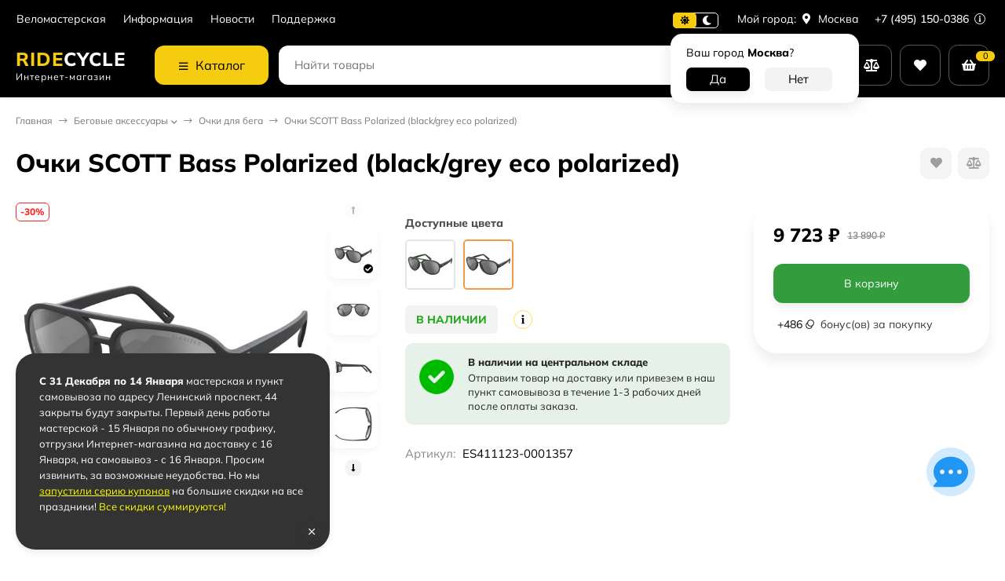

--- FILE ---
content_type: text/html; charset=utf-8
request_url: https://ridecycle.ru/ochki-scott-bass-polarized-black-grey-eco-polarized/
body_size: 45948
content:
<!DOCTYPE html><html lang="ru"> <head prefix="og: http://ogp.me/ns# fb: http://ogp.me/ns/fb# product: http://ogp.me/ns/product#"><meta http-equiv="Content-Type" content="text/html; charset=utf-8"><meta name="viewport" content="width=device-width, initial-scale=1"><meta http-equiv="x-ua-compatible" content="IE=edge"><title>Очки SCOTT Bass Polarized (black/grey eco polarized), в официальном магазине SCOTT, артикул ES411123-0001357 по цене 9 723 руб. - ridecycle.ru</title><meta name="keywords" content="Очки SCOTT Bass Polarized (black/grey eco polarized), ES411123-0001357, "><meta name="description" content="Купить очки SCOTT Bass Polarized (black/grey eco polarized), артикул ES411123-0001357 - в ridecycle.ru по цене 9 723 руб. у официального дилира SCOTT в России. Большой выбор других моделей категорий Очки для бега и Профессиональная экипировка для бега. Доставка по Москве, Санкт-Петербургу и всей России, до терминала транспортной компании, или прямо домой. Скидки постоянным клиентам по программе лояльности. Возвращаем до 30% на бонусный счет. Официальная гарантия производителя."><link rel="icon" href="/favicon.ico"><link rel="shortcut icon" href="/favicon.ico"><!-- rss --><link rel="alternate" type="application/rss+xml" title="SCOTT" href="https://ridecycle.ru/blog/rss/"><link rel="preload" as="image" href="/wa-data/public/shop/products/48/26/2648/images/6141/6141.550.jpg"><style>:root {--body-bg-color: #FFF;--body-text-color: #000;--price-compare-color: #656565;--popup-bg-color: #FFF;--popup-text-color: #000;--popup-border-elements: #e9e9e9;--input-bg-color: #FFF;--input-border-color: #dddddd;--input-hover-border-color: #c9c9c9;--wrap-bg-color: #FFF;--border-elements-color: #ededed;}.dark-theme{--body-bg-color: #1a1a1a;--body-text-color: #d9d9d9;--price-compare-color: #c4c4c4;--popup-bg-color: #313131;--popup-text-color: #fff;--popup-border-elements: #424242;--input-bg-color: #282828;--input-border-color: #404040;--input-hover-border-color: #505050;--wrap-bg-color: #282828;--border-elements-color: rgba(255,255,255,0.1);}:root {--bs-bg-color: #000000;--bs-bg-color-font: #FFF;--bs-color: #000000;--ac-bg-color: #F5CC10;--ac-bg-color-font: #000;--ac-color: #F5CC10;--link-hover-color: #000000;--counter-color-bg: #F5CC10;--counter-color-font: #000;--filter-mobile-button-counter-color: #F5CC10;--rating-color: #F5CC10;--bonus-bg-color: #f6f6f6;--bonus-font-color: #000000;--button-color-bg: #000000;--button-color-font: #FFF;--button-box-shadow: 0 5px 10px rgba(0,0,0,0.07);--add2cart-button-color-bg: #339d3e;--add2cart-button-color-font: #FFF;--add2cart-button-box-shadow: 0 5px 10px rgba(0,0,0,0.07);--cart-added-button-color-bg: #F5CC10;--cart-added-button-color-font: #000;--cart-added-button-box-shadow: 0 5px 10px rgba(0,0,0,0.07);--fastorder-color-bg: #FFF;--fastorder-color-border: #000000;--fastorder-color-font: #000;--checkbox-color-bg: #F5CC10;--checkbox-color-font: #000;--checkbox-box-shadow: 0 3px 5px rgba(0,0,0,0.1);--product-options-color-bg: #F5CC10;--product-options-color-font: #000;--product-options-shadow: 0 5px 10px rgba(0,0,0,0.05);--header-color-bg: #000000;--header-color-font: #FFF;--header-shadow: 0 0 10px rgba(0,0,0,.05);--header-users-btns-color: #FFF;--header-users-btns-border-color: rgba(255, 255, 255, 0.35);--header-counters-bg-color: #F5CC10;--header-counters-font-color: #000;--header-ordercall-border-color: #F5CC10;--header-logo-color-font: #F5CC10;--header-logo-color-font-second: #FFF;--header-logo-color-font-tagline: inherit;--header-logo-img-width: 200px;--header-logo-img-height: 50px;--header-logo-mobile-img-width: none;--header-logo-mobile-img-height: 40px;--header-catalog-open-color-bg: #F5CC10;--header-catalog-open-color-font: #000;--popup-catalog-item-hover-border-color: #000000;--popup-catalog-item-hover-color: #000000;--popup-catalog-item-bg-color: #f8f7f7;--sidebar-catalog-item-hover-bg-color: #FFF;--sidebar-catalog-item-hover-border-color: #000000;--sidebar-catalog-item-hover-font-color: #000000;--sidebar-mainmanu-height: 53px;--facts-color-font: #FFF;--facts-color-bg: #000000;--facts-count-color-font: #F5CC10;--footer-color-bg: #000;--footer-color-font: #FFF;--footer-color-border: #FFF;--footer-elements-border-color: rgba(255,255,255,0.25);--badge-new-color: #1aaa2b;--badge-new-bg: #FFF;--badge-new-border: #1aaa2b;--badge-bestseller-color: #6173dc;--badge-bestseller-bg: #FFF;--badge-bestseller-border: #6173dc;--badge-lowprice-color: #ff2424;--badge-lowprice-bg: #FFF;--badge-lowprice-border: #ff2424;--badge-discount-color: #ff2424;--badge-discount-bg: #FFF;--badge-discount-border: #ff2424;--filters-varinas-scroll-height: 150px;--filters-varinas-colors-scroll-height: 127px;--product-tile-name-height: 60px;;--product-tile-image-block-height: 200px;--product-tile-image-block-padding: 20px;--product-mini-v-image-block-height: 120px;--product-mini-v-image-block-margin: 15px;--product-mini-v-image-block-margin-mobile: 10px;--product-list-image-block-width: 25%;--product-book-image-block-width: 43%;--product-mini-h-image-block-width: 48%;--product-mini-h-image-block-height: 135px;--product-gallery-img-height-mobile: 350px;--border-radius-image-product-preview: 10px;--border-radius-image-product-mini-preview: 8px;--border-radius-image-product-gallery: 25px;--border-radius-image-product-slider: 15px;--border-radius-image-product-small: 5px;--border-radius-image-categories: 10px;--i-msg-bg-color: #333333;--i-msg-font-color: #FFF;--category-list-icon-size: 25px;}/* переменные цветов в темной версии темы */.dark-theme{--bs-bg-color: #000000;--bs-bg-color-font: #FFF;--bs-color: #000000;--ac-bg-color: #F5CC10;--ac-bg-color-font: #000;--ac-color: #F5CC10;--link-hover-color: #b6b6b6;--counter-color-bg: #F5CC10;--counter-color-font: #000;--filter-mobile-button-counter-color: #F5CC10;--rating-color: #F5CC10;--bonus-bg-color: rgba(255,255,255,0.1);--bonus-font-color: #FFF;--button-color-bg: #000000;--button-color-font: #FFF;--add2cart-button-color-bg: #000000;--add2cart-button-color-font: #FFF;--cart-added-button-color-bg: #F5CC10;--cart-added-button-color-font: #000;--fastorder-color-bg: var(--wrap-bg-color);--fastorder-color-border: #000000;--fastorder-color-font: var(--body-text-color);--checkbox-color-bg: #F5CC10;--checkbox-color-font: #000;--product-options-color-bg: #F5CC10;--product-options-color-font: #000;--header-color-bg: #1a1a1a;--header-color-font: #d9d9d9;--dark-teme-header-fixed-color-bg: #000;--header-users-btns-color: #d9d9d9;--header-users-btns-border-color: rgba(255,255,255,0.15);--header-counters-bg-color: #F5CC10;--header-counters-font-color: #000;--header-ordercall-border-color: #F5CC10;--header-logo-color-font: #F5CC10;--header-logo-color-font-second: #FFF;--header-logo-color-font-tagline: inherit;--header-catalog-open-color-bg: #F5CC10;--header-catalog-open-color-font: #000;--popup-catalog-item-hover-border-color: #000000;--popup-catalog-item-hover-color: #d9d9d9;--popup-catalog-item-bg-color: rgba(255,255,255, 0.05);--sidebar-catalog-item-hover-bg-color: #252525;--sidebar-catalog-item-hover-border-color: #000000;--sidebar-catalog-item-hover-font-color: var(--link-hover-color);--facts-color-font: #FFF;--facts-color-bg: #000000;--facts-count-color-font: #F5CC10;--footer-color-bg: #1a1a1a;--footer-color-font: #d9d9d9;--footer-elements-border-color: rgba(255, 255, 255, 0.08);--badge-new-color: #1aaa2b;--badge-new-bg: #FFF;--badge-new-border: #1aaa2b;--badge-bestseller-color: #6173dc;--badge-bestseller-bg: #FFFFFF;--badge-bestseller-border: #6173dc;--badge-lowprice-color: #ff2424;--badge-lowprice-bg: #FFF;--badge-lowprice-border: #ff2424;--badge-discount-color: #ff2424;--badge-discount-bg: #efefef;--badge-discount-border: #efefef;--i-msg-bg-color: #333333;--i-msg-font-color: #FFF;}</style><script>var globalThemeSettings = {isMobile: 0,isRetina: 1,isLazyImages: 1,cartAddedAlertMessage: {"msg":"\u0422\u043e\u0432\u0430\u0440 \u0434\u043e\u0431\u0430\u0432\u043b\u0435\u043d \u0432 \u043a\u043e\u0440\u0437\u0438\u043d\u0443!","btn":"\u041f\u0435\u0440\u0435\u0439\u0442\u0438","url":"\/order\/"},favoriteAddedAlertMessage: {"msg":"\u0422\u043e\u0432\u0430\u0440 \u0434\u043e\u0431\u0430\u0432\u043b\u0435\u043d \u0432 \u0438\u0437\u0431\u0440\u0430\u043d\u043d\u043e\u0435!","btn":"\u041f\u0435\u0440\u0435\u0439\u0442\u0438","url":"\/search\/?list=favorites"},compareAddedAlertMessage: {"msg":"\u0422\u043e\u0432\u0430\u0440 \u0434\u043e\u0431\u0430\u0432\u043b\u0435\u043d \u0432 \u0441\u0440\u0430\u0432\u043d\u0435\u043d\u0438\u0435!","btn":"\u041f\u0435\u0440\u0435\u0439\u0442\u0438","url":"\/compare\/"},isFormStylerInit: false,isFilters: 0,isDemoSettings: 0,isLocationSelect: 0,isCurrencySelect: 0,countFavorites: '128',countViewed: '64',currency: {"code":"RUB","sign":"\u0440\u0443\u0431.","sign_html":"<span class=\"ruble\">\u20bd<\/span>","sign_position":1,"sign_delim":" ","decimal_point":",","frac_digits":"2","thousands_sep":" "},quantityLocalesMin: 'мин. %s',quantityLocalesMax: 'макс. %s',cartUrl: '/order/',cartUrlSave: '/cart/save/',cartUrlDelete: '/cart/delete/',isPremium: 0,isSaveCartItemCount: true,cartItems: [],isSeoFilterBlockedOPtions: 0,isTileGalleryProductPreview: 1,isDesktopDisplayMobileInterface: 0,isProductOptionsCrossoutNotAvailable: 1};var htmlEl = document.documentElement,isDarkTheme = 1,isLightTheme = 1,defaultTypeTheme = "light",localStorageTypeTheme = localStorage.getItem("type_theme");if(isDarkTheme && (localStorageTypeTheme == "dark" || !isLightTheme || (localStorageTypeTheme == null && defaultTypeTheme == "dark"))){htmlEl.classList.add('dark-theme');}else{htmlEl.classList.remove('dark-theme');}</script><script src="/wa-content/js/jquery/jquery-1.11.1.min.js"></script><script src="/wa-apps/shop/plugins/flexdiscount/js/flexdiscountFrontend.min.js?2025.11.48"></script>
<script src="/wa-apps/shop/plugins/promos/js/frontend.min.js?1.13.2"></script>
<link href="/wa-data/public/shop/themes/candyshop13112024/shop-desktop.min.css?v2.1.0.33" rel="stylesheet" type="text/css"><!-- plugin hook: 'frontend_head' --><script type="application/ld+json">
{"@context":"http:\/\/schema.org","@type":"BreadcrumbList","itemListElement":[{"@type":"ListItem","position":1,"item":{"@id":"\/","name":"SCOTT"}},{"@type":"ListItem","position":2,"item":{"@id":"\/category\/running\/","name":"\u0411\u0435\u0433\u043e\u0432\u044b\u0435 \u0430\u043a\u0441\u0435\u0441\u0441\u0443\u0430\u0440\u044b"}},{"@type":"ListItem","position":3,"item":{"@id":"\/category\/running\/ochki\/","name":"\u041e\u0447\u043a\u0438 \u0434\u043b\u044f \u0431\u0435\u0433\u0430"}},{"@type":"ListItem","position":4,"item":{"@id":"\/ochki-scott-bass-polarized-black-grey-eco-polarized\/","name":"\u041e\u0447\u043a\u0438 SCOTT Bass Polarized (black\/grey eco polarized)"}}]}
</script>

<script type="application/ld+json">
{"@context":"http:\/\/schema.org\/","@type":"Product","name":"\u041e\u0447\u043a\u0438 SCOTT Bass Polarized (black\/grey eco polarized)","image":"https:\/\/ridecycle.ru\/wa-data\/public\/shop\/products\/48\/26\/2648\/images\/6141\/6141.750x0.jpg","description":"\u0421\u043e\u043b\u043d\u0446\u0435\u0437\u0430\u0449\u0438\u0442\u043d\u044b\u0435 \u043e\u0447\u043a\u0438 SCOTT Bass \u0441\u043e\u0437\u0434\u0430\u043d\u044b \u0434\u043b\u044f \u0442\u0435\u0445, \u043a\u0442\u043e \u0445\u043e\u0447\u0435\u0442 \u0431\u044b\u0442\u044c \u043f\u043e\u0441\u0442\u043e\u044f\u043d\u043d\u043e \u0432 \u0446\u0435\u043d\u0442\u0440\u0435 \u0432\u043d\u0438\u043c\u0430\u043d\u0438\u044f. \u0421\u043f\u0430\u0441\u0438\u0431\u043e \u0438\u0445 \u0440\u0435\u0442\u0440\u043e-\u0441\u0442\u0438\u043b\u044e. \u041f\u043e\u043b\u044f\u0440\u0438\u0437\u0430\u0446\u0438\u043e\u043d\u043d\u044b\u0435 \u0444\u0438\u043b\u044c\u0442\u0440\u044b Polarized \u0441 \u0442\u0435\u0445\u043d\u043e\u043b\u043e\u0433\u0438\u0435\u0439 Precision Optics, \u043e\u0431\u0435\u0441\u043f\u0435\u0447\u0438\u0432\u0430\u044e\u0442 100% \u0437\u0430\u0449\u0438\u0442\u0443 \u043e\u0442 UV-\u043b\u0443\u0447\u0435\u0439, \u0438 \u043f\u043e\u0437\u0432\u043e\u043b\u044f\u044e\u0442 \u0438\u0437\u0431\u0430\u0432\u0438\u0442\u044c\u0441\u044f \u043e\u0442 \u0431\u043b\u0438\u043a\u043e\u0432. \u0422\u0435\u043f\u0435\u0440\u044c \u043d\u0435\u0442 \u043d\u0435\u043e\u0431\u0445\u043e\u0434\u0438\u043c\u043e\u0441\u0442\u0438 \u0432\u044b\u0431\u0438\u0440\u0430\u0442\u044c \u043c\u0435\u0436\u0434\u0443 \u0441\u0442\u0438\u043b\u0435\u043c \u0438 \u0444\u0443\u043d\u043a\u0446\u0438\u043e\u043d\u0430\u043b\u044c\u043d\u043e\u0441\u0442\u044c\u044e.\r\n\r\n\u0422\u0435\u0445\u043d\u043e\u043b\u043e\u0433\u0438\u0438\r\n\r\n+ \u041c\u044f\u0433\u043a\u0430\u044f \u043f\u0435\u0440\u0435\u043d\u043e\u0441\u0438\u0446\u0430 \u0441 \u043d\u0435\u0441\u043a\u043e\u043b\u044c\u0437\u044f\u0449\u0438\u043c\u0438 \u0432\u0441\u0442\u0430\u0432\u043a\u0430\u043c\u0438+ \u0417\u0430\u0443\u0448\u0438\u043d\u044b \u0441 \u043e\u0442\u0432\u0435\u0440\u0441\u0442\u0438\u044f\u043c\u0438 \u0434\u043b\u044f \u0448\u043d\u0443\u0440\u043a\u0430\/\u0446\u0435\u043f\u043e\u0447\u043a\u0438+ \u0413\u0438\u0431\u043a\u0430\u044f \u043a\u043e\u043d\u0441\u0442\u0440\u0443\u043a\u0446\u0438\u044f \u043e\u043f\u0440\u0430\u0432\u044b\r\n\r\n\u0422\u0435\u0445\u043d\u043e\u043b\u043e\u0433\u0438\u0438 \u043b\u0438\u043d\u0437\r\n\r\n+ \u0422\u0435\u0445\u043d\u043e\u043b\u043e\u0433\u0438\u044f Polarized \u0438\u0437\u0431\u0430\u0432\u043b\u044f\u044e\u0449\u0430\u044f \u043e\u0442 \u0431\u043b\u0438\u043a\u043e\u0432+ \u0412\u044b\u0441\u043e\u043a\u043e\u043a\u0430\u0447\u0435\u0441\u0442\u0432\u0435\u043d\u043d\u044b\u0435 \u043b\u0438\u043d\u0437\u044b SCOTT Precision Optics+ \u0422\u0435\u0445\u043d\u043e\u043b\u043e\u0433\u0438\u044f SCOTT Precision Optics \u043e\u0431\u0435\u0441\u043f\u0435\u0447\u0438\u0432\u0430\u0435\u0442 \u043f\u043e\u043b\u043d\u0443\u044e \u0437\u0430\u0449\u0438\u0442\u0443 \u043e\u0442 \u0432\u0440\u0435\u0434\u043d\u044b\u0445&nbsp;UVA\/UVB \u043b\u0443\u0447\u0435\u0439.+ 100% \u0431\u043b\u043e\u043a\u0438\u0440\u043e\u0432\u043a\u0430 \u0443\u043b\u044c\u0442\u0440\u0430\u0444\u0438\u043e\u043b\u0435\u0442\u0430 (UV protection)+ Base 6","brand":{"@type":"http:\/\/schema.org\/Brand","name":"SCOTT"},"productID":"411123-0001357","sku":"ES411123-0001357","offers":{"@type":"AggregateOffer","lowPrice":"9723","highPrice":"9723","offerCount":"1","priceCurrency":"RUB","offers":[{"@type":"Offer","priceCurrency":"RUB","price":"9723","availability":"http:\/\/schema.org\/InStock"}]}}
</script>


<meta property="og:type" content="website">
<meta property="og:title" content="Очки SCOTT Bass Polarized (black/grey eco polarized), в официальном магазине SCOTT, артикул ES411123-0001357 по цене 9 723 руб. - ridecycle.ru">
<meta property="og:description" content="Купить очки SCOTT Bass Polarized (black/grey eco polarized), артикул ES411123-0001357 - в ridecycle.ru по цене 9 723 руб. у официального дилира SCOTT в России. Большой выбор других моделей категорий Очки для бега и Профессиональная экипировка для бега. Доставка по Москве, Санкт-Петербургу и всей России, до терминала транспортной компании, или прямо домой. Скидки постоянным клиентам по программе лояльности. Возвращаем до 30% на бонусный счет. Официальная гарантия производителя.">
<meta property="og:image" content="https://ridecycle.ru/wa-data/public/shop/products/48/26/2648/images/6141/6141.750x0.jpg">
<meta property="og:url" content="https://ridecycle.ru/ochki-scott-bass-polarized-black-grey-eco-polarized/">
<meta property="product:price:amount" content="9723">
<meta property="product:price:currency" content="RUB">
<link rel="icon" href="/favicon.ico?v=1704384894" type="image/x-icon" /><link rel="apple-touch-icon" href="/apple-touch-icon.png?v=1662643571" /><meta name="yandex-verification" content="f1c22c287f7d4a61" /></head> <body><div class="header-top"><div class="l-wrapper header-top__inner"><div class="js-header-menu header-menu responsived-before-init" data-class-el="header-menu__item" data-class-sub-el="header-submenu__item"><div class="js-header-menu-item header-menu__item"><a class="cl-st" href="/velomasterskaya/">Веломастерская</a></div><div class="js-header-menu-item header-menu__item"><a class="cl-st" href="/info/">Информация</a><div class="js-header-submenu-outer header-submenu__outer"><div class="js-header-submenu header-submenu"><div class="js-header-submenu-item header-submenu__item"><a href="/info/dostavka/">Доставка</a></div><div class="js-header-submenu-item header-submenu__item"><a href="/info/oplata/">Способы оплаты</a></div><div class="js-header-submenu-item header-submenu__item"><a href="/info/vozvrat/">Возврат товара</a></div><div class="js-header-submenu-item header-submenu__item"><a href="/info/bonuses/">Бонусная программа</a></div><div class="js-header-submenu-item header-submenu__item"><a href="/info/policy/">Политика конфиденциальности</a></div><div class="js-header-submenu-item header-submenu__item"><a href="/info/kontakty/">Контакты</a></div><div class="js-header-submenu-item header-submenu__item"><a href="/info/aktsii/">Акции</a></div></div></div></div><div class="js-header-menu-item header-menu__item"><a class="cl-st" href="/blog/">Новости</a></div><div class="js-header-menu-item header-menu__item"><a class="cl-st" href="/support/">Поддержка</a></div><div data-type="else" class="js-header-menu-item header-menu__item __else hide"><span class="header-menu__else"><i class="fas fa-circle"></i><i class="fas fa-circle"></i><i class="fas fa-circle"></i></span><div class="js-header-submenu-outer header-submenu__outer"><div class="js-header-submenu header-submenu"></div></div></div></div><div class="header-top-right">    <div class="js-switch-type-theme switch-type-theme">
                <div class="js-switch-type-theme-buttons switch-type-theme__buttons  -popup-title"  data-title-dark="Включить светлую тему" data-title-light="Включить темную тему">
            <i data-type="light" class="js-switch-type-theme-item switch-type-theme__item fas fa-sun"></i>
            <i data-type="dark" class="js-switch-type-theme-item switch-type-theme__item fas fa-moon"></i>
            <i class="switch-type-theme__slider"></i>
        </div>
    </div>
<div class="header-location"><div class="b-cityselect__wrapper b-cityselect__wrapper--candyshop13112024 ">Мой город:  <a href="#" class="b-cityselect__city i-cityselect__city_change"><i class="fas fa fa-map-marker fa-map-marker-alt"></i> <span class="i-cityselect__city">Москва</span></a><div class="b-cityselect__notifier b-cityselect__notifier--candyshop13112024"><div class="b-cityselect__notifier_triangle"></div><div class="b-cityselect__notifier_title">Ваш город <b class="i-cityselect__city">Москва</b>?</div><div class="b-cityselect__notifier_buttons nowrap"><input type="button" class="btn btn-primary uni-btn uni-btn--red b-cityselect__city_yes i-cityselect__city_yes" value="Да"> <input type="button" class="b-cityselect__city_no btn btn-default gray uni-btn i-cityselect__city_no" value="Нет"></div></div><script>if (typeof shop_cityselect !== 'undefined') { shop_cityselect.detect() } else { $(document).ready(function () { shop_cityselect.detect() }) }</script></div></div><div class="header-phone dropdown-open"><a class="js-header-phone-number header-phone__number cl-st" href="tel:+74951500386">+7 (495) 150-0386 <i class="header-phone__info fal fa-info-circle"></i></a><div class="dropdown-popup header-popup-contacts"><div class="dropdown-popup__inner -popup-contacts"><div class="popup-contacts__inner"><div class="popup-contacts__item"><a class="popup-contacts__phone" href="tel:+74951500386">+7 (495) 150-0386</a><div class="popup-contacts__hint">Консультации </div></div><div class="popup-contacts__item"><div class="popup-contacts__messengers"><a target="_blank" href="https://wa.me/message/Q4XPPMMFH5PVM1" class="popup-contacts__messenger"><span class="fab fa-whatsapp"></span></a><a target="_blank" href="https://t.me/RideCycleShop_bot" class="popup-contacts__messenger"><span class="fab fa-telegram"></span></a><a target="_blank" href="https://vk.me/ridecycleshop" class="popup-contacts__messenger"><span class="fab fa-vk"></span></a><div class="popup-contacts__hint">Чат консультант</div></div></div><div class="popup-contacts__item"><a class="popup-contacts__email"  href="mailto:hello@ridecycle.ru">hello@ridecycle.ru</a><div class="popup-contacts__hint">E-mail адрес</div></div><div class="popup-contacts__item"><span class="popup-contacts__timetable">Пн-Вс 11:00—20:00 </span><div class="popup-contacts__hint"><!--График работы--> <span style="color:red">Мастерская и ПВЗ закрыты!</span><br>c 31.12 по 14.01 <a title="С Новым Годом" style="color:red" href="/tekh/2026/" class="js-page-popup">Подробнее</a></div></div><div class="popup-contacts__item"><a title="Vkontakte" class="contact-popup__social" target="_blank" href="https://vk.com/ridecycleshop"><i class="fab fa-vk"></i></a><a title="Телеграм канал Ride Cycle" class="contact-popup__social" target="_blank" href="https://t.me/ridecycleshop"><i class="fab fa-telegram"></i></a><div class="popup-contacts__hint">Наши каналы в социальных сетях</div></div><div class="popup-contacts__item __w100"><div class="popup-contacts__address">Москва, Ленинский пр-т, 44</div><span class="js-popup-map popup-contacts__open-map link-ac-border -sk-small" data-href="https://yandex.ru/map-widget/v1/?um=constructor%3A38de0c748e204b78ad875bb88be3f04fd6735ad93a31da488c0949575264b1d8&amp;source=constructor">Смотреть на карте</span></div></div></div></div></div></div></div></div><div class="header-outer"><div class="header-main js-header-fixed"><div class="l-wrapper header-main__inner"><span class="js-mm-mobile-open m-header-btn -menu -sk-d-hide"><i class="far fa-bars"></i></span><a href="/" class="header-logo no-link -sk-text"> <span class="header-logo__text">Ride<span class="header-logo__text-second">Cycle</span></span><span class="header-logo__tagline">Интернет-магазин</span></a><div class="header-catalog"><span class="js-header-catalog-open header-catalog__open"><i class="header-catalog__icon-bar far fa-bars"></i>Каталог</span></div><div class="js-popup-catalog popup-catalog" data-retina="1" data-lazy="1"><div class="popup-catalog__inner"><div class="js-popup-catalog-items popup-catalog__items"><div data-id="177" class="popup-catalog-item js-popup-catalog-item" ><a class="popup-catalog-item__inner" href="/category/super-sale/"><span class="popup-catalog-item__icon -white-wrap"><img class="js-img" alt="Супер SALE" src="/wa-data/public/site/themes/candyshop13112024/img/lazy-image.png" data-src="/wa-data/public/shop/skcatimage/177/icon_img.icons8.png"></span><span class="popup-catalog-item__title">Супер SALE <span class="cat-badge cat-badge--red">-50%</span></span></a></div><div data-id="4" class="popup-catalog-item has-child js-popup-catalog-item" ><a class="popup-catalog-item__inner" href="/category/bikes/"><span class="popup-catalog-item__icon -white-wrap"><img class="js-img" alt="Велосипеды" src="/wa-data/public/site/themes/candyshop13112024/img/lazy-image.png" data-src="/wa-data/public/shop/skcatimage/4/icon_icons8-велосипед-50 (3).png"></span><span class="popup-catalog-item__title">Велосипеды</span></a></div><div data-id="75" class="popup-catalog-item has-child js-popup-catalog-item" ><a class="popup-catalog-item__inner" href="/category/aksessuary/"><span class="popup-catalog-item__icon -white-wrap"><img class="js-img" alt="Аксессуары" src="/wa-data/public/site/themes/candyshop13112024/img/lazy-image.png" data-src="/wa-data/public/shop/skcatimage/75/icon_img.icons8-4.png"></span><span class="popup-catalog-item__title">Аксессуары</span></a></div><div data-id="93" class="popup-catalog-item has-child js-popup-catalog-item" ><a class="popup-catalog-item__inner" href="/category/zapchasti/"><span class="popup-catalog-item__icon -white-wrap"><img class="js-img" alt="Запчасти" src="/wa-data/public/site/themes/candyshop13112024/img/lazy-image.png" data-src="/wa-data/public/shop/skcatimage/93/icon_icon-bb.png"></span><span class="popup-catalog-item__title">Запчасти</span></a></div><div data-id="178" class="popup-catalog-item has-child js-popup-catalog-item" ><a class="popup-catalog-item__inner" href="/category/veloodezhda/"><span class="popup-catalog-item__icon -white-wrap"><img class="js-img" alt="Велоодежда" src="/wa-data/public/site/themes/candyshop13112024/img/lazy-image.png" data-src="/wa-data/public/shop/skcatimage/178/icon_icons8-рубашка-игрока-100.png"></span><span class="popup-catalog-item__title">Велоодежда</span></a></div><div data-id="67" class="popup-catalog-item has-child js-popup-catalog-item" ><a class="popup-catalog-item__inner" href="/category/ekipirovka/"><span class="popup-catalog-item__icon -white-wrap"><img class="js-img" alt="Экипировка" src="/wa-data/public/site/themes/candyshop13112024/img/lazy-image.png" data-src="/wa-data/public/shop/skcatimage/67/icon_img.icons8.png"></span><span class="popup-catalog-item__title">Экипировка</span></a></div><div data-id="92" class="popup-catalog-item has-child js-popup-catalog-item" ><a class="popup-catalog-item__inner" href="/category/obuv/"><span class="popup-catalog-item__icon -white-wrap"><img class="js-img" alt="Велообувь" src="/wa-data/public/site/themes/candyshop13112024/img/lazy-image.png" data-src="/wa-data/public/shop/skcatimage/92/icon_img.icons8-3.png"></span><span class="popup-catalog-item__title">Велообувь</span></a></div><div data-id="95" class="popup-catalog-item has-child js-popup-catalog-item" ><a class="popup-catalog-item__inner" href="/category/rukzaki-i-sumki/"><span class="popup-catalog-item__icon -white-wrap"><img class="js-img" alt="Рюкзаки и сумки" src="/wa-data/public/site/themes/candyshop13112024/img/lazy-image.png" data-src="/wa-data/public/shop/skcatimage/95/icon_img.icons8-8.png"></span><span class="popup-catalog-item__title">Рюкзаки и сумки</span></a></div><div data-id="17" class="popup-catalog-item has-child js-popup-catalog-item" ><a class="popup-catalog-item__inner" href="/category/krossovki/"><span class="popup-catalog-item__icon -white-wrap"><img class="js-img" alt="Беговые кроссовки" src="/wa-data/public/site/themes/candyshop13112024/img/lazy-image.png" data-src="/wa-data/public/shop/skcatimage/17/icon_img.icons8-1.png"></span><span class="popup-catalog-item__title">Беговые кроссовки</span></a></div><div data-id="20" class="popup-catalog-item has-child js-popup-catalog-item" ><a class="popup-catalog-item__inner" href="/category/muzhskaya-ode/"><span class="popup-catalog-item__icon -white-wrap"><img class="js-img" alt="Беговая одежда" src="/wa-data/public/site/themes/candyshop13112024/img/lazy-image.png" data-src="/wa-data/public/shop/skcatimage/20/icon_img.icons8-2.png"></span><span class="popup-catalog-item__title">Беговая одежда</span></a></div><div data-id="13" class="popup-catalog-item has-child js-popup-catalog-item" ><a class="popup-catalog-item__inner" href="/category/running/"><span class="popup-catalog-item__icon -white-wrap"><img class="js-img" alt="Беговые аксессуары" src="/wa-data/public/site/themes/candyshop13112024/img/lazy-image.png" data-src="/wa-data/public/shop/skcatimage/13/icon_img.icons8-3.png"></span><span class="popup-catalog-item__title">Беговые аксессуары</span></a></div></div><div data-parent-id="4" class="popup-submenu js-popup-submenu"><div class="popup-submenu__banner"><a class="popup-submenu-banner__item" href="/blog/novaya-platforma-genius-2023/"><img class="js-submenu-img" alt="Велосипеды" src="/wa-data/public/site/themes/candyshop13112024/img/lazy-image.png" data-src="/wa-data/public/shop/skcatimage/4/menu_catalog_banner_1_promo_65913aedb302b660374704.jpg"></span></div><div class="popup-submenu__inner"><div class="popup-submenu__head">Велосипеды<i class="js-popup-catalog-close popup-catalog-close fas fa-times"></i></div><div class="popup-submenu-deployed with-banner"><div class="popup-submenu-deployed__item"><span class="popup-submenu-deployed__icon -white-wrap"><img class="js-submenu-img" alt="Горные велосипеды" src="/wa-data/public/site/themes/candyshop13112024/img/lazy-image.png" data-src="/wa-data/public/shop/skcatimage/5/icon_icon_icon-mtb@2x.png"></span><div class="popup-submenu-deployed__inner"><a class="popup-submenu-deployed__title" href="/category/bikes/mtb/">Горные велосипеды </a><div class="popup-submenu-deployed__sub"><a href="/category/bikes/mtb/spark/">SCOTT Spark</a></div><div class="popup-submenu-deployed__sub"><a href="/category/bikes/mtb/scale/">SCOTT Scale</a></div><div class="popup-submenu-deployed__sub"><a href="/category/bikes/mtb/aspect/">SCOTT Aspect</a></div><div class="popup-submenu-deployed__sub"><a href="/category/bikes/mtb/genius/">SCOTT Genius</a></div><div class="popup-submenu-deployed__sub"><a href="/category/bikes/mtb/bold-linkin/">BOLD Linkin <span class="cat-badge cat-badge--blue">sale</span></a></div><div class="popup-submenu-deployed__sub"><a href="/category/bikes/mtb/unplugged-bold/">BOLD Unplugged <span class="cat-badge cat-badge--blue">sale</span></a></div><div class="popup-submenu-deployed__sub"><a href="/category/bikes/mtb/ransom/">SCOTT Ransom</a></div><div class="popup-submenu-deployed__sub"><a href="/category/bikes/mtb/gambler/">SCOTT Gambler <span class="cat-badge cat-badge--red">new</span></a></div><div class="popup-submenu-deployed__sub"><a href="/category/bikes/mtb/dirt/">Дёрт / стрит / парк</a></div></div></div><div class="popup-submenu-deployed__item"><span class="popup-submenu-deployed__icon -white-wrap"><img class="js-submenu-img" alt="Шоссейные велосипеды" src="/wa-data/public/site/themes/candyshop13112024/img/lazy-image.png" data-src="/wa-data/public/shop/skcatimage/11/icon_icon-road.png"></span><div class="popup-submenu-deployed__inner"><a class="popup-submenu-deployed__title" href="/category/bikes/shosseynye/">Шоссейные велосипеды </a><div class="popup-submenu-deployed__sub"><a href="/category/bikes/shosseynye/plasma/">Plasma</a></div><div class="popup-submenu-deployed__sub"><a href="/category/bikes/shosseynye/foil/">Foil</a></div><div class="popup-submenu-deployed__sub"><a href="/category/bikes/shosseynye/addict-rc/">Addict RC <span class="cat-badge cat-badge--green">new</span></a></div><div class="popup-submenu-deployed__sub"><a href="/category/bikes/shosseynye/addict-e/">Addict eRIDE</a></div><div class="popup-submenu-deployed__sub"><a href="/category/bikes/shosseynye/addict/">Addict</a></div><div class="popup-submenu-deployed__sub"><a href="/category/bikes/shosseynye/speedster/">Speedster</a></div><div class="popup-submenu-deployed__sub"><a href="/category/bikes/shosseynye/metrix/">Metrix</a></div></div></div><div class="popup-submenu-deployed__item"><span class="popup-submenu-deployed__icon -white-wrap"><img class="js-submenu-img" alt="Детские велосипеды" src="/wa-data/public/site/themes/candyshop13112024/img/lazy-image.png" data-src="/wa-data/public/shop/skcatimage/7/icon_icon-jr.png"></span><div class="popup-submenu-deployed__inner"><a class="popup-submenu-deployed__title" href="/category/bikes/kids/">Детские велосипеды </a><div class="popup-submenu-deployed__sub"><a href="/category/bikes/kids/future-pro/">Future Pro <span class="cat-badge cat-badge--red">new</span></a></div><div class="popup-submenu-deployed__sub"><a href="/category/bikes/kids/podrostkovye/">Для подростков 115-150см</a></div><div class="popup-submenu-deployed__sub"><a href="/category/bikes/kids/dlya-malenkikh-detey/">Для малышей (85-115 см)</a></div></div></div><div class="popup-submenu-deployed__item"><span class="popup-submenu-deployed__icon -white-wrap"><img class="js-submenu-img" alt="Электровелосипеды" src="/wa-data/public/site/themes/candyshop13112024/img/lazy-image.png" data-src="/wa-data/public/shop/skcatimage/10/icon_icon-eRIDE-1.png"></span><div class="popup-submenu-deployed__inner"><a class="popup-submenu-deployed__title" href="/category/bikes/e-ride/">Электровелосипеды </a><div class="popup-submenu-deployed__sub"><a href="/category/bikes/e-ride/eride-addict/">eRIDE Addict</a></div></div></div><div class="popup-submenu-deployed__item"><span class="popup-submenu-deployed__icon -white-wrap"><img class="js-submenu-img" alt="Гравийные велосипеды" src="/wa-data/public/site/themes/candyshop13112024/img/lazy-image.png" data-src="/wa-data/public/shop/skcatimage/12/icon_icon-gravel.png"></span><div class="popup-submenu-deployed__inner"><a class="popup-submenu-deployed__title" href="/category/bikes/gravel/">Гравийные велосипеды </a><div class="popup-submenu-deployed__sub"><a href="/category/bikes/gravel/addict-gravel/">Addict Gravel <span class="cat-badge cat-badge--green">new</span></a></div><div class="popup-submenu-deployed__sub"><a href="/category/bikes/gravel/speedster-gravel/">Speedster Gravel</a></div></div></div><div class="popup-submenu-deployed__item"><span class="popup-submenu-deployed__icon -white-wrap"><img class="js-submenu-img" alt="Городские велосипеды" src="/wa-data/public/site/themes/candyshop13112024/img/lazy-image.png" data-src="/wa-data/public/shop/skcatimage/9/icon_icon-sub.png"></span><div class="popup-submenu-deployed__inner"><a class="popup-submenu-deployed__title" href="/category/bikes/gorodskie/">Городские велосипеды </a><div class="popup-submenu-deployed__sub"><a href="/category/bikes/gorodskie/sub-cross/">SUB Cross</a></div></div></div><div class="popup-submenu-deployed__item"><span class="popup-submenu-deployed__icon -white-wrap"><img class="js-submenu-img" alt="Женские велосипеды" src="/wa-data/public/site/themes/candyshop13112024/img/lazy-image.png" data-src="/wa-data/public/shop/skcatimage/69/icon_image-contessa.png"></span><div class="popup-submenu-deployed__inner"><a class="popup-submenu-deployed__title" href="/category/bikes/zhenskie/">Женские велосипеды </a><div class="popup-submenu-deployed__sub"><a href="/category/bikes/zhenskie/contessa-active/">Contessa Active</a></div></div></div><div class="popup-submenu-deployed__item"><span class="popup-submenu-deployed__icon -white-wrap"><img class="js-submenu-img" alt="Рамы для велосипедов" src="/wa-data/public/site/themes/candyshop13112024/img/lazy-image.png" data-src="/wa-data/public/shop/skcatimage/77/icon_270864.jpg"></span><div class="popup-submenu-deployed__inner"><a class="popup-submenu-deployed__title" href="/category/bikes/frames/">Рамы для велосипедов </a><div class="popup-submenu-deployed__sub"><a href="/category/bikes/frames/dlya-shosse/">Для шоссе</a></div></div></div><div class="popup-submenu-deployed__item"><span class="popup-submenu-deployed__icon -white-wrap"><img class="js-submenu-img" alt="Уцененные и распродажа" src="/wa-data/public/site/themes/candyshop13112024/img/lazy-image.png" data-src="/wa-data/public/shop/skcatimage/1/icon_sale.png"></span><div class="popup-submenu-deployed__inner"><a class="popup-submenu-deployed__title" href="/category/bikes/sale/">Уцененные и распродажа  <span class="cat-badge cat-badge--red">hot</span></a><div class="popup-submenu-deployed__sub"><a href="/category/bikes/sale/detskie/">Детские</a></div><div class="popup-submenu-deployed__sub"><a href="/category/bikes/sale/shosseynye/">Шоссейные</a></div><div class="popup-submenu-deployed__sub"><a href="/category/bikes/sale/gornye/">Горные</a></div></div></div></div></div></div><div data-parent-id="75" class="popup-submenu js-popup-submenu"><div class="popup-submenu__inner"><div class="popup-submenu__head">Аксессуары<i class="js-popup-catalog-close popup-catalog-close fas fa-times"></i></div><div class="popup-submenu-deployed"><div class="popup-submenu-deployed__item"><div class="popup-submenu-deployed__inner"><a class="popup-submenu-deployed__title" href="/category/aksessuary/fary-i-fonari/">Фары и фонари </a><div class="popup-submenu-deployed__sub"><a href="/category/aksessuary/fary-i-fonari/krepleniya/">Крепления</a></div></div></div><div class="popup-submenu-deployed__item"><span class="popup-submenu-deployed__icon -white-wrap"><img class="js-submenu-img" alt="Насосы" src="/wa-data/public/site/themes/candyshop13112024/img/lazy-image.png" data-src="/wa-data/public/shop/skcatimage/128/icon_pumps.jpg"></span><div class="popup-submenu-deployed__inner"><a class="popup-submenu-deployed__title" href="/category/aksessuary/nasosy/">Насосы </a><div class="popup-submenu-deployed__sub"><a href="/category/aksessuary/nasosy/aksessuary-dlya-nasosov/">Аксессуары для насосов</a></div><div class="popup-submenu-deployed__sub"><a href="/category/aksessuary/nasosy/ryukzaki/">Рюкзаки, сумки, чехлы</a></div></div></div><div class="popup-submenu-deployed__item"><span class="popup-submenu-deployed__icon -white-wrap"><img class="js-submenu-img" alt="Инструмент" src="/wa-data/public/site/themes/candyshop13112024/img/lazy-image.png" data-src="/wa-data/public/shop/skcatimage/94/icon_tool.jpg"></span><div class="popup-submenu-deployed__inner"><a class="popup-submenu-deployed__title" href="/category/aksessuary/instrument/">Инструмент </a><div class="popup-submenu-deployed__sub"><a href="/category/aksessuary/instrument/instrument-nabory/">Инструмент наборы</a></div><div class="popup-submenu-deployed__sub"><a href="/category/aksessuary/instrument/syncros-greenslide/">Syncros Greenslide</a></div></div></div><div class="popup-submenu-deployed__item"><span class="popup-submenu-deployed__icon -white-wrap"><img class="js-submenu-img" alt="Педали" src="/wa-data/public/site/themes/candyshop13112024/img/lazy-image.png" data-src="/wa-data/public/shop/skcatimage/139/icon_pedals.jpg"></span><div class="popup-submenu-deployed__inner"><a class="popup-submenu-deployed__title" href="/category/aksessuary/pedali/">Педали </a></div></div><div class="popup-submenu-deployed__item"><span class="popup-submenu-deployed__icon -white-wrap"><img class="js-submenu-img" alt="Фляги и флягодержатели" src="/wa-data/public/site/themes/candyshop13112024/img/lazy-image.png" data-src="/wa-data/public/shop/skcatimage/113/icon_cage.jpg"></span><div class="popup-submenu-deployed__inner"><a class="popup-submenu-deployed__title" href="/category/aksessuary/flyagi-i-flyagoderzhateli/">Фляги и флягодержатели </a><div class="popup-submenu-deployed__sub"><a href="/category/aksessuary/flyagi-i-flyagoderzhateli/aksessuary/">Аксессуары</a></div><div class="popup-submenu-deployed__sub"><a href="/category/aksessuary/flyagi-i-flyagoderzhateli/flyagi/">Фляги</a></div><div class="popup-submenu-deployed__sub"><a href="/category/aksessuary/flyagi-i-flyagoderzhateli/flyagoderzhateli/">Флягодержатели</a></div><div class="popup-submenu-deployed__sub"><a href="/category/aksessuary/flyagi-i-flyagoderzhateli/flyagoderzhateli-nabori/">Флягодержатели (наборы)</a></div></div></div><div class="popup-submenu-deployed__item"><span class="popup-submenu-deployed__icon -white-wrap"><img class="js-submenu-img" alt="Кокпит (рули выносы)" src="/wa-data/public/site/themes/candyshop13112024/img/lazy-image.png" data-src="/wa-data/public/shop/skcatimage/96/icon_cockpit.jpg"></span><div class="popup-submenu-deployed__inner"><a class="popup-submenu-deployed__title" href="/category/aksessuary/cockpit/">Кокпит (рули выносы) </a><div class="popup-submenu-deployed__sub"><a href="/category/aksessuary/cockpit/gripsy-i-obmotka-dlya-rulya/">Грипсы и обмотка для руля</a></div><div class="popup-submenu-deployed__sub"><a href="/category/aksessuary/cockpit/ruli/">Рули</a></div><div class="popup-submenu-deployed__sub"><a href="/category/aksessuary/cockpit/vynosy-rulya/">Выносы руля</a></div><div class="popup-submenu-deployed__sub"><a href="/category/aksessuary/cockpit/krepleniya/">Аксессуары для руля</a></div></div></div><div class="popup-submenu-deployed__item"><span class="popup-submenu-deployed__icon -white-wrap"><img class="js-submenu-img" alt="Колеса" src="/wa-data/public/site/themes/candyshop13112024/img/lazy-image.png" data-src="/wa-data/public/shop/skcatimage/120/icon_wheels.jpg"></span><div class="popup-submenu-deployed__inner"><a class="popup-submenu-deployed__title" href="/category/aksessuary/kolesa/">Колеса </a><div class="popup-submenu-deployed__sub"><a href="/category/aksessuary/kolesa/oboda/">Обода</a></div><div class="popup-submenu-deployed__sub"><a href="/category/aksessuary/kolesa/kolesa-v-sbore/">Колеса в сборе</a></div><div class="popup-submenu-deployed__sub"><a href="/category/aksessuary/kolesa/pokryshki/">Покрышки</a></div><div class="popup-submenu-deployed__sub"><a href="/category/aksessuary/kolesa/kamery/">Камеры</a></div><div class="popup-submenu-deployed__sub"><a href="/category/aksessuary/kolesa/aksessuary/">Аксессуары</a></div></div></div><div class="popup-submenu-deployed__item"><span class="popup-submenu-deployed__icon -white-wrap"><img class="js-submenu-img" alt="Замки" src="/wa-data/public/site/themes/candyshop13112024/img/lazy-image.png" data-src="/wa-data/public/shop/skcatimage/164/icon_image_4748.970.jpg"></span><div class="popup-submenu-deployed__inner"><a class="popup-submenu-deployed__title" href="/category/aksessuary/zamki/">Замки </a></div></div><div class="popup-submenu-deployed__item"><span class="popup-submenu-deployed__icon -white-wrap"><img class="js-submenu-img" alt="Крылья" src="/wa-data/public/site/themes/candyshop13112024/img/lazy-image.png" data-src="/wa-data/public/shop/skcatimage/135/icon_5121.970.jpg"></span><div class="popup-submenu-deployed__inner"><a class="popup-submenu-deployed__title" href="/category/aksessuary/krylya/">Крылья </a></div></div><div class="popup-submenu-deployed__item"><span class="popup-submenu-deployed__icon -white-wrap"><img class="js-submenu-img" alt="Подседельные штыри" src="/wa-data/public/site/themes/candyshop13112024/img/lazy-image.png" data-src="/wa-data/public/shop/skcatimage/127/icon_sp.jpg"></span><div class="popup-submenu-deployed__inner"><a class="popup-submenu-deployed__title" href="/category/aksessuary/podsedelnye-shtyri/">Подседельные штыри </a></div></div><div class="popup-submenu-deployed__item"><span class="popup-submenu-deployed__icon -white-wrap"><img class="js-submenu-img" alt="Седла" src="/wa-data/public/site/themes/candyshop13112024/img/lazy-image.png" data-src="/wa-data/public/shop/skcatimage/99/icon_saddle.jpg"></span><div class="popup-submenu-deployed__inner"><a class="popup-submenu-deployed__title" href="/category/aksessuary/sedla/">Седла </a></div></div><div class="popup-submenu-deployed__item"><span class="popup-submenu-deployed__icon -white-wrap"><img class="js-submenu-img" alt="Электроника" src="/wa-data/public/site/themes/candyshop13112024/img/lazy-image.png" data-src="/wa-data/public/shop/skcatimage/76/icon_M1_icon.jpg"></span><div class="popup-submenu-deployed__inner"><a class="popup-submenu-deployed__title" href="/category/aksessuary/elektronika/">Электроника  <span class="cat-badge cat-badge--red">Новинки</span></a></div></div></div></div></div><div data-parent-id="93" class="popup-submenu js-popup-submenu"><div class="popup-submenu__inner"><div class="popup-submenu__head">Запчасти<i class="js-popup-catalog-close popup-catalog-close fas fa-times"></i></div><div class="popup-submenu-deployed"><div class="popup-submenu-deployed__item"><div class="popup-submenu-deployed__inner"><a class="popup-submenu-deployed__title" href="/category/zapchasti/baraban-vtulki/">Барабан втулки </a></div></div><div class="popup-submenu-deployed__item"><span class="popup-submenu-deployed__icon -white-wrap"><img class="js-submenu-img" alt="Оси" src="/wa-data/public/site/themes/candyshop13112024/img/lazy-image.png" data-src="/wa-data/public/shop/skcatimage/186/icon_3635.200@2x.jpg"></span><div class="popup-submenu-deployed__inner"><a class="popup-submenu-deployed__title" href="/category/zapchasti/osi/">Оси </a></div></div><div class="popup-submenu-deployed__item"><span class="popup-submenu-deployed__icon -white-wrap"><img class="js-submenu-img" alt="Детали рам" src="/wa-data/public/site/themes/candyshop13112024/img/lazy-image.png" data-src="/wa-data/public/shop/skcatimage/193/icon_3499.48x48@2x.jpg"></span><div class="popup-submenu-deployed__inner"><a class="popup-submenu-deployed__title" href="/category/zapchasti/detali-ram/">Детали рам </a></div></div><div class="popup-submenu-deployed__item"><span class="popup-submenu-deployed__icon -white-wrap"><img class="js-submenu-img" alt="Защита рамы" src="/wa-data/public/site/themes/candyshop13112024/img/lazy-image.png" data-src="/wa-data/public/shop/skcatimage/183/icon_2820.200@2x.jpg"></span><div class="popup-submenu-deployed__inner"><a class="popup-submenu-deployed__title" href="/category/zapchasti/zashchita-ramy/">Защита рамы </a></div></div><div class="popup-submenu-deployed__item"><span class="popup-submenu-deployed__icon -white-wrap"><img class="js-submenu-img" alt="Ремкомплект подвески" src="/wa-data/public/site/themes/candyshop13112024/img/lazy-image.png" data-src="/wa-data/public/shop/skcatimage/179/icon_3634.200@2x.jpg"></span><div class="popup-submenu-deployed__inner"><a class="popup-submenu-deployed__title" href="/category/zapchasti/remkomplekt-podveski/">Ремкомплект подвески </a></div></div><div class="popup-submenu-deployed__item"><div class="popup-submenu-deployed__inner"><a class="popup-submenu-deployed__title" href="/category/zapchasti/podsedelnyy-zazhim/">Подседельный зажим </a></div></div><div class="popup-submenu-deployed__item"><div class="popup-submenu-deployed__inner"><a class="popup-submenu-deployed__title" href="/category/zapchasti/adapter-tormoza/">Адаптер тормоза </a></div></div><div class="popup-submenu-deployed__item"><div class="popup-submenu-deployed__inner"><a class="popup-submenu-deployed__title" href="/category/zapchasti/rulevaya-kolonka/">Рулевая колонка </a></div></div><div class="popup-submenu-deployed__item"><div class="popup-submenu-deployed__inner"><a class="popup-submenu-deployed__title" href="/category/zapchasti/napravlyayushchie-kabeley/">Направляющие кабелей </a></div></div><div class="popup-submenu-deployed__item"><div class="popup-submenu-deployed__inner"><a class="popup-submenu-deployed__title" href="/category/zapchasti/manetka-twinloc/">Манетка Twinloc </a></div></div><div class="popup-submenu-deployed__item"><div class="popup-submenu-deployed__inner"><a class="popup-submenu-deployed__title" href="/category/zapchasti/kreplenie-per-pereklyuchatelya/">Крепление пер.переключателя </a></div></div><div class="popup-submenu-deployed__item"><div class="popup-submenu-deployed__inner"><a class="popup-submenu-deployed__title" href="/category/zapchasti/kreplenie-zad-pereklyuchatelya/">Крепление зад.переключателя </a></div></div><div class="popup-submenu-deployed__item"><div class="popup-submenu-deployed__inner"><a class="popup-submenu-deployed__title" href="/category/zapchasti/kreplenie-aksessuarov/">Крепление аксессуаров </a></div></div><div class="popup-submenu-deployed__item"><div class="popup-submenu-deployed__inner"><a class="popup-submenu-deployed__title" href="/category/zapchasti/amortizatory/">Амортизаторы </a></div></div><div class="popup-submenu-deployed__item"><div class="popup-submenu-deployed__inner"><a class="popup-submenu-deployed__title" href="/category/zapchasti/plasma-2-5-6/">Plasma 2/5/6 </a></div></div><div class="popup-submenu-deployed__item"><div class="popup-submenu-deployed__inner"><a class="popup-submenu-deployed__title" href="/category/zapchasti/kryshki/">Крышки </a></div></div><div class="popup-submenu-deployed__item"><div class="popup-submenu-deployed__inner"><a class="popup-submenu-deployed__title" href="/category/zapchasti/krylya/">Крылья </a></div></div><div class="popup-submenu-deployed__item"><div class="popup-submenu-deployed__inner"><a class="popup-submenu-deployed__title" href="/category/zapchasti/drugie-aksessuary/">Другие аксессуары </a></div></div></div></div></div><div data-parent-id="178" class="popup-submenu js-popup-submenu"><div class="popup-submenu__inner"><div class="popup-submenu__head">Велоодежда<i class="js-popup-catalog-close popup-catalog-close fas fa-times"></i></div><div class="popup-submenu-deployed"><div class="popup-submenu-deployed__item"><span class="popup-submenu-deployed__icon -white-wrap"><img class="js-submenu-img" alt="Велоодежда для взрослых" src="/wa-data/public/site/themes/candyshop13112024/img/lazy-image.png" data-src="/wa-data/public/shop/skcatimage/88/icon_adult.jpg"></span><div class="popup-submenu-deployed__inner"><a class="popup-submenu-deployed__title" href="/category/veloodezhda/veloodezhda/">Велоодежда для взрослых </a><div class="popup-submenu-deployed__sub"><a href="/category/veloodezhda/veloodezhda/aksessuary/">Аксессуары</a></div><div class="popup-submenu-deployed__sub"><a href="/category/veloodezhda/veloodezhda/shapki/">Шапки</a></div><div class="popup-submenu-deployed__sub"><a href="/category/veloodezhda/veloodezhda/bryuki/">Брюки</a></div><div class="popup-submenu-deployed__sub"><a href="/category/veloodezhda/veloodezhda/zhiletki/">Жилетки</a></div><div class="popup-submenu-deployed__sub"><a href="/category/veloodezhda/veloodezhda/noski/">Носки</a></div><div class="popup-submenu-deployed__sub"><a href="/category/veloodezhda/veloodezhda/kombinezony/">Комбинезоны</a></div><div class="popup-submenu-deployed__sub"><a href="/category/veloodezhda/veloodezhda/kurtki/">Куртки</a></div><div class="popup-submenu-deployed__sub"><a href="/category/veloodezhda/veloodezhda/velotrusy/">Шорты (Велотрусы)</a></div><div class="popup-submenu-deployed__sub"><a href="/category/veloodezhda/veloodezhda/velomayki/">Веломайки</a></div><div class="popup-submenu-deployed__sub"><a href="/category/veloodezhda/veloodezhda/perchatki/">Перчатки</a></div></div></div><div class="popup-submenu-deployed__item"><span class="popup-submenu-deployed__icon -white-wrap"><img class="js-submenu-img" alt="Утепленная велоодежда" src="/wa-data/public/site/themes/candyshop13112024/img/lazy-image.png" data-src="/wa-data/public/shop/skcatimage/168/icon_AS.jpg"></span><div class="popup-submenu-deployed__inner"><a class="popup-submenu-deployed__title" href="/category/veloodezhda/uteplennaya-veloodezhda/">Утепленная велоодежда </a><div class="popup-submenu-deployed__sub"><a href="/category/veloodezhda/uteplennaya-veloodezhda/balaklavy-i-shapki/">Балаклавы и шапки</a></div><div class="popup-submenu-deployed__sub"><a href="/category/veloodezhda/uteplennaya-veloodezhda/zhiletki/">Жилетки</a></div><div class="popup-submenu-deployed__sub"><a href="/category/veloodezhda/uteplennaya-veloodezhda/bakhily-i-noski/">Бахилы и носки</a></div><div class="popup-submenu-deployed__sub"><a href="/category/veloodezhda/uteplennaya-veloodezhda/teplye-perchatki/">Теплые перчатки</a></div><div class="popup-submenu-deployed__sub"><a href="/category/veloodezhda/uteplennaya-veloodezhda/chulki-i-rukava/">Чулки и рукава</a></div><div class="popup-submenu-deployed__sub"><a href="/category/veloodezhda/uteplennaya-veloodezhda/shorty/">Шорты</a></div><div class="popup-submenu-deployed__sub"><a href="/category/veloodezhda/uteplennaya-veloodezhda/dzhemper/">Джемпер</a></div><div class="popup-submenu-deployed__sub"><a href="/category/veloodezhda/uteplennaya-veloodezhda/kurtki/">Куртки, ветровки</a></div><div class="popup-submenu-deployed__sub"><a href="/category/veloodezhda/uteplennaya-veloodezhda/bryuki-taytsy/">Брюки, тайтсы</a></div></div></div><div class="popup-submenu-deployed__item"><span class="popup-submenu-deployed__icon -white-wrap"><img class="js-submenu-img" alt="Велоодежда для детей" src="/wa-data/public/site/themes/candyshop13112024/img/lazy-image.png" data-src="/wa-data/public/shop/skcatimage/163/icon_kids-apparel.jpg"></span><div class="popup-submenu-deployed__inner"><a class="popup-submenu-deployed__title" href="/category/veloodezhda/detskaya-veloodezhda/">Велоодежда для детей </a></div></div><div class="popup-submenu-deployed__item"><span class="popup-submenu-deployed__icon -white-wrap"><img class="js-submenu-img" alt="Одежда Factory Team" src="/wa-data/public/site/themes/candyshop13112024/img/lazy-image.png" data-src="/wa-data/public/shop/skcatimage/89/icon_img.icons8-5.png"></span><div class="popup-submenu-deployed__inner"><a class="popup-submenu-deployed__title" href="/category/veloodezhda/povsednevnaya-odezhda/">Одежда Factory Team </a><div class="popup-submenu-deployed__sub"><a href="/category/veloodezhda/povsednevnaya-odezhda/kurtki-plashchi/">Куртки, плащи</a></div><div class="popup-submenu-deployed__sub"><a href="/category/veloodezhda/povsednevnaya-odezhda/tolstovki-khudi/">Толстовки (худи)</a></div><div class="popup-submenu-deployed__sub"><a href="/category/veloodezhda/povsednevnaya-odezhda/bryuki/">Брюки</a></div><div class="popup-submenu-deployed__sub"><a href="/category/veloodezhda/povsednevnaya-odezhda/shorty/">Шорты</a></div><div class="popup-submenu-deployed__sub"><a href="/category/veloodezhda/povsednevnaya-odezhda/zhiletki/">Жилетки</a></div><div class="popup-submenu-deployed__sub"><a href="/category/veloodezhda/povsednevnaya-odezhda/rubashki/">Рубашки</a></div><div class="popup-submenu-deployed__sub"><a href="/category/veloodezhda/povsednevnaya-odezhda/kepki/">Кепки</a></div><div class="popup-submenu-deployed__sub"><a href="/category/veloodezhda/povsednevnaya-odezhda/futbolki/">Футболки</a></div></div></div></div></div></div><div data-parent-id="67" class="popup-submenu js-popup-submenu"><div class="popup-submenu__inner"><div class="popup-submenu__head">Экипировка<i class="js-popup-catalog-close popup-catalog-close fas fa-times"></i></div><div class="popup-submenu-deployed"><div class="popup-submenu-deployed__item"><span class="popup-submenu-deployed__icon -white-wrap"><img class="js-submenu-img" alt="Шлемы и аксессуары" src="/wa-data/public/site/themes/candyshop13112024/img/lazy-image.png" data-src="/wa-data/public/shop/skcatimage/91/icon_helmet.jpg"></span><div class="popup-submenu-deployed__inner"><a class="popup-submenu-deployed__title" href="/category/ekipirovka/velosipednye-shlemy/">Шлемы и аксессуары </a><div class="popup-submenu-deployed__sub"><a href="/category/ekipirovka/velosipednye-shlemy/shlemy-dlya-mtb-i-shosse/">Шлемы для МТБ</a></div><div class="popup-submenu-deployed__sub"><a href="/category/ekipirovka/velosipednye-shlemy/shlemy-dlya-treylov/">Шлемы для трейлов</a></div><div class="popup-submenu-deployed__sub"><a href="/category/ekipirovka/velosipednye-shlemy/shlemy-dlya-shosse/">Шлемы для шоссе</a></div><div class="popup-submenu-deployed__sub"><a href="/category/ekipirovka/velosipednye-shlemy/shlemy-dlya-goroda/">Шлемы для города</a></div><div class="popup-submenu-deployed__sub"><a href="/category/ekipirovka/velosipednye-shlemy/aero-shlemy/">Аэро шлемы</a></div><div class="popup-submenu-deployed__sub"><a href="/category/ekipirovka/velosipednye-shlemy/fulfeysy/">Фулфейсы</a></div><div class="popup-submenu-deployed__sub"><a href="/category/ekipirovka/velosipednye-shlemy/shlemy-dlya-detey-i-podrostkov/">Шлемы для детей и подростков</a></div><div class="popup-submenu-deployed__sub"><a href="/category/ekipirovka/velosipednye-shlemy/shlemy/">Шлемы для стрита парка и самокатов</a></div><div class="popup-submenu-deployed__sub"><a href="/category/ekipirovka/velosipednye-shlemy/aksessuary/">Аксессуары</a></div></div></div><div class="popup-submenu-deployed__item"><span class="popup-submenu-deployed__icon -white-wrap"><img class="js-submenu-img" alt="Очки" src="/wa-data/public/site/themes/candyshop13112024/img/lazy-image.png" data-src="/wa-data/public/shop/skcatimage/68/icon_sunglasses.jpg"></span><div class="popup-submenu-deployed__inner"><a class="popup-submenu-deployed__title" href="/category/ekipirovka/ochki/">Очки </a><div class="popup-submenu-deployed__sub"><a href="/category/ekipirovka/ochki/amplifier/">С линзами Amplifier</a></div><div class="popup-submenu-deployed__sub"><a href="/category/ekipirovka/ochki/sportivnye-opravy/">Спортивные оправы</a></div><div class="popup-submenu-deployed__sub"><a href="/category/ekipirovka/ochki/sportivnyy-stil/">Спортивный стиль</a></div><div class="popup-submenu-deployed__sub"><a href="/category/ekipirovka/ochki/polyarizatsionnye-ochki/">Поляризационные очки</a></div><div class="popup-submenu-deployed__sub"><a href="/category/ekipirovka/ochki/fotokhromnye-ochki-ls/">Фотохромные очки (LS)</a></div><div class="popup-submenu-deployed__sub"><a href="/category/ekipirovka/ochki/smennye-linzy/">Сменные линзы</a></div></div></div><div class="popup-submenu-deployed__item"><span class="popup-submenu-deployed__icon -white-wrap"><img class="js-submenu-img" alt="Для триатлона" src="/wa-data/public/site/themes/candyshop13112024/img/lazy-image.png" data-src="/wa-data/public/shop/skcatimage/90/icon_triathlon.jpg"></span><div class="popup-submenu-deployed__inner"><a class="popup-submenu-deployed__title" href="/category/ekipirovka/dlya-triatlona/">Для триатлона </a></div></div><div class="popup-submenu-deployed__item"><span class="popup-submenu-deployed__icon -white-wrap"><img class="js-submenu-img" alt="Защита" src="/wa-data/public/site/themes/candyshop13112024/img/lazy-image.png" data-src="/wa-data/public/shop/skcatimage/160/icon_protection.jpg"></span><div class="popup-submenu-deployed__inner"><a class="popup-submenu-deployed__title" href="/category/ekipirovka/zashchita/">Защита </a></div></div></div></div></div><div data-parent-id="92" class="popup-submenu js-popup-submenu"><div class="popup-submenu__inner"><div class="popup-submenu__head">Велообувь<i class="js-popup-catalog-close popup-catalog-close fas fa-times"></i></div><div class="popup-submenu-deployed"><div class="popup-submenu-deployed__item"><span class="popup-submenu-deployed__icon -white-wrap"><img class="js-submenu-img" alt="Обувь с плоской подошвой" src="/wa-data/public/site/themes/candyshop13112024/img/lazy-image.png" data-src="/wa-data/public/shop/skcatimage/208/icon_2659521001A.png"></span><div class="popup-submenu-deployed__inner"><a class="popup-submenu-deployed__title" href="/category/obuv/obuv-s-ploskoy-podoshvoy/">Обувь с плоской подошвой </a></div></div><div class="popup-submenu-deployed__item"><span class="popup-submenu-deployed__icon -white-wrap"><img class="js-submenu-img" alt="Обувь для Gravel" src="/wa-data/public/site/themes/candyshop13112024/img/lazy-image.png" data-src="/wa-data/public/shop/skcatimage/207/icon_2888037663.png"></span><div class="popup-submenu-deployed__inner"><a class="popup-submenu-deployed__title" href="/category/obuv/obuv-dlya-gravel/">Обувь для Gravel </a></div></div><div class="popup-submenu-deployed__item"><span class="popup-submenu-deployed__icon -white-wrap"><img class="js-submenu-img" alt="Обувь для Шоссе" src="/wa-data/public/site/themes/candyshop13112024/img/lazy-image.png" data-src="/wa-data/public/shop/skcatimage/206/icon_2965501007.png"></span><div class="popup-submenu-deployed__inner"><a class="popup-submenu-deployed__title" href="/category/obuv/obuv-dlya-shosse/">Обувь для Шоссе </a></div></div><div class="popup-submenu-deployed__item"><span class="popup-submenu-deployed__icon -white-wrap"><img class="js-submenu-img" alt="Обувь для MTB" src="/wa-data/public/site/themes/candyshop13112024/img/lazy-image.png" data-src="/wa-data/public/shop/skcatimage/205/icon_2965577564.png"></span><div class="popup-submenu-deployed__inner"><a class="popup-submenu-deployed__title" href="/category/obuv/obuv-dlya-mtb/">Обувь для MTB </a></div></div><div class="popup-submenu-deployed__item"><span class="popup-submenu-deployed__icon -white-wrap"><img class="js-submenu-img" alt="Аксессуары для обуви" src="/wa-data/public/site/themes/candyshop13112024/img/lazy-image.png" data-src="/wa-data/public/shop/skcatimage/176/icon_boa.png"></span><div class="popup-submenu-deployed__inner"><a class="popup-submenu-deployed__title" href="/category/obuv/aksessuary-dlya-obuvi/">Аксессуары для обуви </a></div></div></div></div></div><div data-parent-id="95" class="popup-submenu js-popup-submenu"><div class="popup-submenu__inner"><div class="popup-submenu__head">Рюкзаки и сумки<i class="js-popup-catalog-close popup-catalog-close fas fa-times"></i></div><div class="popup-submenu-deployed"><div class="popup-submenu-deployed__item"><div class="popup-submenu-deployed__inner"><a class="popup-submenu-deployed__title" href="/category/rukzaki-i-sumki/baykpaking/">Байкпакинг </a></div></div><div class="popup-submenu-deployed__item"><span class="popup-submenu-deployed__icon -white-wrap"><img class="js-submenu-img" alt="Рюкзаки" src="/wa-data/public/site/themes/candyshop13112024/img/lazy-image.png" data-src="/wa-data/public/shop/skcatimage/158/icon_img.icons8-9.png"></span><div class="popup-submenu-deployed__inner"><a class="popup-submenu-deployed__title" href="/category/rukzaki-i-sumki/ryukzaki/">Рюкзаки </a></div></div><div class="popup-submenu-deployed__item"><div class="popup-submenu-deployed__inner"><a class="popup-submenu-deployed__title" href="/category/rukzaki-i-sumki/sumki-na-ramu/">Сумки на раму </a></div></div><div class="popup-submenu-deployed__item"><div class="popup-submenu-deployed__inner"><a class="popup-submenu-deployed__title" href="/category/rukzaki-i-sumki/sumki-dlya-bagazhnika/">Сумки для багажника </a></div></div><div class="popup-submenu-deployed__item"><div class="popup-submenu-deployed__inner"><a class="popup-submenu-deployed__title" href="/category/rukzaki-i-sumki/podsedelnye-sumki/">Подседельные сумки </a></div></div><div class="popup-submenu-deployed__item"><span class="popup-submenu-deployed__icon -white-wrap"><img class="js-submenu-img" alt="Повседневные сумки" src="/wa-data/public/site/themes/candyshop13112024/img/lazy-image.png" data-src="/wa-data/public/shop/skcatimage/159/icon_img.icons8-10.png"></span><div class="popup-submenu-deployed__inner"><a class="popup-submenu-deployed__title" href="/category/rukzaki-i-sumki/povsednevnye-sumki/">Повседневные сумки </a></div></div><div class="popup-submenu-deployed__item"><div class="popup-submenu-deployed__inner"><a class="popup-submenu-deployed__title" href="/category/rukzaki-i-sumki/chekhly/">Чехлы </a></div></div><div class="popup-submenu-deployed__item"><div class="popup-submenu-deployed__inner"><a class="popup-submenu-deployed__title" href="/category/rukzaki-i-sumki/chekhly-dlya-velosipeda/">Чехлы для велосипеда </a></div></div></div></div></div><div data-parent-id="17" class="popup-submenu js-popup-submenu"><div class="popup-submenu__inner"><div class="popup-submenu__head">Беговые кроссовки<i class="js-popup-catalog-close popup-catalog-close fas fa-times"></i></div><div class="popup-submenu-deployed"><div class="popup-submenu-deployed__item"><span class="popup-submenu-deployed__icon -white-wrap"><img class="js-submenu-img" alt="Кроссовки для шоссе" src="/wa-data/public/site/themes/candyshop13112024/img/lazy-image.png" data-src="/wa-data/public/shop/skcatimage/19/icon_road.jpg"></span><div class="popup-submenu-deployed__inner"><a class="popup-submenu-deployed__title" href="/category/krossovki/shosse/">Кроссовки для шоссе </a></div></div><div class="popup-submenu-deployed__item"><span class="popup-submenu-deployed__icon -white-wrap"><img class="js-submenu-img" alt="Трейловые кроссовки" src="/wa-data/public/site/themes/candyshop13112024/img/lazy-image.png" data-src="/wa-data/public/shop/skcatimage/18/icon_trail.jpg"></span><div class="popup-submenu-deployed__inner"><a class="popup-submenu-deployed__title" href="/category/krossovki/beg-po-treyla/">Трейловые кроссовки </a></div></div></div></div></div><div data-parent-id="20" class="popup-submenu js-popup-submenu"><div class="popup-submenu__inner"><div class="popup-submenu__head">Беговая одежда<i class="js-popup-catalog-close popup-catalog-close fas fa-times"></i></div><div class="popup-submenu-deployed"><div class="popup-submenu-deployed__item"><div class="popup-submenu-deployed__inner"><a class="popup-submenu-deployed__title" href="/category/muzhskaya-ode/mayki/">Футболки и майки </a></div></div><div class="popup-submenu-deployed__item"><div class="popup-submenu-deployed__inner"><a class="popup-submenu-deployed__title" href="/category/muzhskaya-ode/shorty/">Шорты </a></div></div><div class="popup-submenu-deployed__item"><div class="popup-submenu-deployed__inner"><a class="popup-submenu-deployed__title" href="/category/muzhskaya-ode/kurtki/">Куртки и ветровки </a></div></div><div class="popup-submenu-deployed__item"><div class="popup-submenu-deployed__inner"><a class="popup-submenu-deployed__title" href="/category/muzhskaya-ode/shtany/">Штаны и брюки </a></div></div></div></div></div><div data-parent-id="13" class="popup-submenu js-popup-submenu"><div class="popup-submenu__inner"><div class="popup-submenu__head">Беговые аксессуары<i class="js-popup-catalog-close popup-catalog-close fas fa-times"></i></div><div class="popup-submenu-deployed"><div class="popup-submenu-deployed__item"><div class="popup-submenu-deployed__inner"><a class="popup-submenu-deployed__title" href="/category/running/begovye-palki/">Беговые палки </a></div></div><div class="popup-submenu-deployed__item"><div class="popup-submenu-deployed__inner"><a class="popup-submenu-deployed__title" href="/category/running/ochki/">Очки для бега </a></div></div><div class="popup-submenu-deployed__item"><div class="popup-submenu-deployed__inner"><a class="popup-submenu-deployed__title" href="/category/running/ryukzaki-dlya-bega/">Рюкзаки и сумки для бега </a></div></div><div class="popup-submenu-deployed__item"><div class="popup-submenu-deployed__inner"><a class="popup-submenu-deployed__title" href="/category/running/aksessuary/">Беговые аксессуары </a></div></div></div></div></div></div></div><div class="header-search"><form class="js-search-form header-search__form" method="get" action="/search/"><input type="hidden" name="sort" value="name"><input type="hidden" name="order" value="asc"><input name="query"  placeholder="Найти товары" class="js-input-search js-input-search-auto header-search__field" type="text" autocomplete="off"><div class="header-search__buttons"><i class="js-clear-form header-search__btn -clear -hide far fa-times"></i><i class="js-submit-form header-search__btn fas fa-search"></i></div><div class="js-search-auto-result search-auto-result"></div></form></div><div class="header-user"><div class="header-user-item dropdown-open"><a class="header-user-item__inner header-user-item__icon js-form-popup" href="/login/"><i class="fas fa-user sk-icon"></i></a><div class="dropdown-popup popup-auth-menu"><div class="dropdown-popup__inner popup-auth-menu__inner"><div class="dropdown-popup__head">Личный кабинет</div><div class="popup-auth-menu__btns"><a href="/login/" class="button popup-auth-menu__enter js-form-popup">Вход</a><div class="popup-auth-menu__reg"><a href="/signup/">Регистрация</a></div></div><a href="/forgotpassword/">Забыли пароль?</a></div></div></div><div class="header-user-item js-popup-products-link" data-url="/search/?list=compare&ajax=1"><a class="js-preview-compare header-user-item__inner header-user-item__icon sk-empty" href="/compare/"><i class="fas fa-balance-scale sk-icon"></i><span class="js-compare-count header-user-item__count">0</span></a><div class="js-products-popup products-popup"></div></div><div class="header-user-item js-popup-products-link" data-url="/search/?list=favorites&ajax=1"><a class="js-preview-favorite header-user-item__inner header-user-item__icon sk-empty" href="/search/?list=favorites"><i class="fas fa-heart sk-icon"></i><span class="js-favorite-count header-user-item__count">0</span></a><div class="js-products-popup products-popup"></div></div><div class="js-cart-preview js-popup-products-link header-user-item -sk-empty" data-url="/cart/"><a class="header-user-item__inner header-user-item__icon" href="/order/"><i class="fas fa-shopping-basket sk-icon"></i><span class="js-cart-preview-count header-user-item__count">0</span></a><div class="js-products-popup products-popup"></div></div></div><span data-popup="contacts-popup-mobile" class="js-popup-btn m-header-btn -sk-d-hide -contacts"><i class="fas fa-phone"></i></span></div></div></div><div class="l-wrapper content" id="page-content"><!-- plugin hook: 'frontend_header' --><ul class="breadcrumbs" itemscope itemtype="http://schema.org/BreadcrumbList"><li itemscope itemprop="itemListElement" itemtype="http://schema.org/ListItem"><a itemprop="item" href="/"><span itemprop="name">Главная</span><meta itemprop="position" content="1"></a><span class="fal fa-long-arrow-right breadcrumbs__rarr"></span></li><li itemscope itemprop="itemListElement" itemtype="http://schema.org/ListItem"><a href="/category/running/">Беговые аксессуары</a><link itemprop="item" href="/category/running/"><meta itemprop="name" content="Беговые аксессуары"><meta itemprop="position" content="2"><i class="breadcrumbs__down far fa-angle-down"></i><div class="breadcrumbs-subs"><a class="breadcrumbs-subs__item" href="/category/running/begovye-palki/">Беговые палки</a><a class="breadcrumbs-subs__item" href="/category/running/ochki/">Очки для бега</a><a class="breadcrumbs-subs__item" href="/category/running/ryukzaki-dlya-bega/">Рюкзаки и сумки для бега</a><a class="breadcrumbs-subs__item" href="/category/running/aksessuary/">Беговые аксессуары</a></div><span class="fal fa-long-arrow-right breadcrumbs__rarr"></span></li><li itemscope itemprop="itemListElement" itemtype="http://schema.org/ListItem"><a href="/category/running/ochki/">Очки для бега</a><link itemprop="item" href="/category/running/ochki/"><meta itemprop="name" content="Очки для бега"><meta itemprop="position" content="3"><span class="fal fa-long-arrow-right breadcrumbs__rarr"></span></li><li itemscope itemprop="itemListElement" itemtype="http://schema.org/ListItem"><span class="breadcrumbs__current">Очки SCOTT Bass Polarized (black/grey eco polarized)</span><link itemprop="item" href="/ochki-scott-bass-polarized-black-grey-eco-polarized/"><meta itemprop="name" content="Очки SCOTT Bass Polarized (black/grey eco polarized)"><meta itemprop="position" content="4"></li></ul><div id="js-product-page" class="product-page"  itemscope itemtype="http://schema.org/Product"><div class="product-head"><h1 itemprop="name">Очки SCOTT Bass Polarized (black/grey eco polarized)</h1><div class="product-head__actions"><span data-title="Добавить в избранное" data-title-remove="Удалить из избранного" data-product="2648" class="js-add-to-favorites product-head__favorite product-favorite -large"><i class="fas fa-heart sk-icon"></i></span><span data-title="Добавить в сравнение" data-title-remove="Удалить из сравнения" data-product="2648" class="js-add-to-compare product-head__compare product-compare -large"><i class="fas fa-balance-scale sk-icon"></i></span></div></div><div class="content-cols"><div class="maincontent"><form autocomplete="off" class="js-add-to-cart product-main js-product" id="cart-form" method="post" action="/cart/add/" data-sku-url="" data-sku-id="9756" data-id="2648"><div class="product-main__gallery-outer"><div class="product-main__gallery -sk-sticky"><div class="product-gallery__outer"><div class="product-main__badges"><div data-round="round" data-minimal="3" class="js-product-discount product-discount product-main__discount">-30%</div></div><div class="js-product-gallery product-gallery" data-popup-previews="1" data-photoswipe="" data-retina="1" data-dots="" data-auto-height=""><a data-id="6141" data-position="0"  itemprop="image" class="js-product-gallery-item product-gallery__item js-product-image-popup -white-wrap" href="/wa-data/public/shop/products/48/26/2648/images/6141/6141.970.jpg"><img class="js-img" alt="Очки SCOTT Bass Polarized (black/grey eco polarized)" title="Очки SCOTT Bass Polarized (black/grey eco polarized)" src="/wa-data/public/shop/products/48/26/2648/images/6141/6141.550.jpg"></a><a data-id="6145" data-position="1"  class="js-product-gallery-item product-gallery__item js-product-image-popup -white-wrap" href="/wa-data/public/shop/products/48/26/2648/images/6145/6145.970.jpg"><img class="js-img owl-lazy" alt="Очки SCOTT Bass Polarized (black/grey eco polarized)" title="Очки SCOTT Bass Polarized (black/grey eco polarized)" src=/wa-data/public/shop/themes/candyshop13112024/img/lazy-image.png data-src="/wa-data/public/shop/products/48/26/2648/images/6145/6145.550.jpg"></a><a data-id="6144" data-position="2"  class="js-product-gallery-item product-gallery__item js-product-image-popup -white-wrap" href="/wa-data/public/shop/products/48/26/2648/images/6144/6144.970.jpg"><img class="js-img owl-lazy" alt="Очки SCOTT Bass Polarized (black/grey eco polarized)" title="Очки SCOTT Bass Polarized (black/grey eco polarized)" src=/wa-data/public/shop/themes/candyshop13112024/img/lazy-image.png data-src="/wa-data/public/shop/products/48/26/2648/images/6144/6144.550.jpg"></a><a data-id="6143" data-position="3"  class="js-product-gallery-item product-gallery__item js-product-image-popup -white-wrap" href="/wa-data/public/shop/products/48/26/2648/images/6143/6143.970.jpg"><img class="js-img owl-lazy" alt="Очки SCOTT Bass Polarized (black/grey eco polarized)" title="Очки SCOTT Bass Polarized (black/grey eco polarized)" src=/wa-data/public/shop/themes/candyshop13112024/img/lazy-image.png data-src="/wa-data/public/shop/products/48/26/2648/images/6143/6143.550.jpg"></a><a data-id="6142" data-position="4"  class="js-product-gallery-item product-gallery__item js-product-image-popup -white-wrap" href="/wa-data/public/shop/products/48/26/2648/images/6142/6142.970.jpg"><img class="js-img owl-lazy" alt="Очки SCOTT Bass Polarized (black/grey eco polarized)" title="Очки SCOTT Bass Polarized (black/grey eco polarized)" src=/wa-data/public/shop/themes/candyshop13112024/img/lazy-image.png data-src="/wa-data/public/shop/products/48/26/2648/images/6142/6142.550.jpg"></a></div></div><div class="js-product-gallery-previews-outer product-gallery-previews__outer" data-image-lazy="true" data-retina="1"><span class='js-product-gallery-previews-prev product-gallery-previews__prev carousel-mini-prev icon-bs-color fas fa-long-arrow-alt-up'></span><div class="product-gallery-previews js-product-gallery-previews-carousel -sk-carousel"><ul class="product-gallery-previews__list"><li class="product-gallery-previews__item"><a id="product-image-6141" href="/wa-data/public/shop/products/48/26/2648/images/6141/6141.970.jpg" data-id="6141" data-position="0" class="js-gallery-preview product-gallery-preview__image vis selected"><img class="js-img" alt="Очки SCOTT Bass Polarized (black/grey eco polarized)" title="Очки SCOTT Bass Polarized (black/grey eco polarized)" src=/wa-data/public/shop/themes/candyshop13112024/img/lazy-image.png data-src="/wa-data/public/shop/products/48/26/2648/images/6141/6141.50.jpg"></a></li><li class="product-gallery-previews__item"><a id="product-image-6145" href="/wa-data/public/shop/products/48/26/2648/images/6145/6145.970.jpg" data-id="6145" data-position="1" class="js-gallery-preview product-gallery-preview__image vis"><img class="js-img" alt="Очки SCOTT Bass Polarized (black/grey eco polarized)" title="Очки SCOTT Bass Polarized (black/grey eco polarized)" src=/wa-data/public/shop/themes/candyshop13112024/img/lazy-image.png data-src="/wa-data/public/shop/products/48/26/2648/images/6145/6145.50.jpg"></a></li><li class="product-gallery-previews__item"><a id="product-image-6144" href="/wa-data/public/shop/products/48/26/2648/images/6144/6144.970.jpg" data-id="6144" data-position="2" class="js-gallery-preview product-gallery-preview__image vis"><img class="js-img" alt="Очки SCOTT Bass Polarized (black/grey eco polarized)" title="Очки SCOTT Bass Polarized (black/grey eco polarized)" src=/wa-data/public/shop/themes/candyshop13112024/img/lazy-image.png data-src="/wa-data/public/shop/products/48/26/2648/images/6144/6144.50.jpg"></a></li><li class="product-gallery-previews__item"><a id="product-image-6143" href="/wa-data/public/shop/products/48/26/2648/images/6143/6143.970.jpg" data-id="6143" data-position="3" class="js-gallery-preview product-gallery-preview__image vis"><img class="js-img" alt="Очки SCOTT Bass Polarized (black/grey eco polarized)" title="Очки SCOTT Bass Polarized (black/grey eco polarized)" src=/wa-data/public/shop/themes/candyshop13112024/img/lazy-image.png data-src="/wa-data/public/shop/products/48/26/2648/images/6143/6143.50.jpg"></a></li><li class="product-gallery-previews__item"><a id="product-image-6142" href="/wa-data/public/shop/products/48/26/2648/images/6142/6142.970.jpg" data-id="6142" data-position="4" class="js-gallery-preview product-gallery-preview__image vis"><img class="js-img" alt="Очки SCOTT Bass Polarized (black/grey eco polarized)" title="Очки SCOTT Bass Polarized (black/grey eco polarized)" src=/wa-data/public/shop/themes/candyshop13112024/img/lazy-image.png data-src="/wa-data/public/shop/products/48/26/2648/images/6142/6142.50.jpg"></a></li></ul></div><span class='js-product-gallery-previews-next product-gallery-previews__next carousel-mini-next icon-bs-color fas fa-long-arrow-alt-down'></span></div></div></div><div class="product-main__content"><div class="product-groups">
						<div class="product-group">
        			<div class="product-group__title">
				Доступные цвета
			</div>
        		<div class="product-group__items-wrapper product-group__items-wrapper--photos">
			<div class="product-group__items product-group-photos">
	            
															<a class="product-group__item product-group-photos__item " href="/ochki-scott-bass-polarized-kaki-green-grey-eco-polarized/">
							<img class="product-group-photos__image" src="/wa-data/public/shop/products/49/26/2649/images/6146/6146.60x60.jpg" alt="Очки SCOTT Bass Polarized (kaki green/grey eco polarized)" />
						</a>
																				<div class="product-group__item product-group-photos__item product-group-photos__item--active product-group__item--active">
							<img class="product-group-photos__image" src="/wa-data/public/shop/products/48/26/2648/images/6141/6141.60x60.jpg" alt="Очки SCOTT Bass Polarized (black/grey eco polarized)" />
						</div>
												</div>
		</div>
	</div>

	
    </div><!-- FLAT SKU LIST selling mode --><div itemprop="offers" itemscope itemtype="http://schema.org/AggregateOffer"><meta itemprop="lowPrice" content="9723"><meta itemprop="highPrice" content="9723"><meta itemprop="priceCurrency" content="RUB"><meta itemprop="offerCount" content="1"><div  itemprop="offers" itemscope itemtype="http://schema.org/Offer"><meta itemprop="price" content="9723"><meta itemprop="priceCurrency" content="RUB"><link itemprop="availability" href="http://schema.org/InStock"><input name="sku_id" type="hidden" value="9756"></div></div><div class="product-main__stock stocks"><div  class="js-product-stocks sku-9756-stock"><span class="stocks__label js--show-stocks__list"><strong class="stock-high product-stock">В наличии</strong> <span class="product-stock__icon"></span></span><div class="stocks__list"><span class=" stocks__item"><span class="stocks__item-title">Склад в Москве:</span><strong class="stock-high">В наличии</strong><span class="stocks__item-desc stock-id__v4 sklad_moskva">
  <div class="info-message">
    <img class="info-message__img" src="/wa-data/public/site/download/free-icon-check-14090371%20(1).png" alt="">
      <div class="info-message__desc">
        <span class="info-message__title">
          В наличии на  <span>центральном складе</span>
        </span>
      <span class="info-message__text">
       Отправим товар на доставку или привезем в наш пункт самовывоза в течение 1-3 рабочих дней после оплаты заказа.
      </span>
    </div>
  </div>
<!-- <a title="С Новым Годом" style="text-decoration:none;" href="/tekh/2026/" class="js-page-popup"> 
</a>

<!--
<br><span>Товар в наличии на центральном складе. *Обратите внимание на ограничения отгрузок с 22 Июня по 7 июля <a class="js-page-popup" href="/tekh/perekhod-postavshchika-na-novoe-po/">подробнее</a>.</span>

<b>Отгрузка в течение 1-3 раб.дней</b> 
<br><span>Отправим товар на доставку или привезем в наш пункт самовывоза в течение 1-3 рабочих дней после оплаты заказа.</span>
--></span></span><span class=" stocks__item"><span class="stocks__item-title">Склад в пути:</span><strong class="stock-none">Распродано</strong></span></div><span class="stocks__preorder-message sklad_moskva">
  <div class="info-message">
    <img class="info-message__img" src="/wa-data/public/site/download/free-icon-check-14090371%20(1).png" alt="">
      <div class="info-message__desc">
        <span class="info-message__title">
          В наличии на  <span>центральном складе</span>
        </span>
      <span class="info-message__text">
       Отправим товар на доставку или привезем в наш пункт самовывоза в течение 1-3 рабочих дней после оплаты заказа.
      </span>
    </div>
  </div>
<!-- <a title="С Новым Годом" style="text-decoration:none;" href="/tekh/2026/" class="js-page-popup"> 
</a>

<!--
<br><span>Товар в наличии на центральном складе. *Обратите внимание на ограничения отгрузок с 22 Июня по 7 июля <a class="js-page-popup" href="/tekh/perekhod-postavshchika-na-novoe-po/">подробнее</a>.</span>

<b>Отгрузка в течение 1-3 раб.дней</b> 
<br><span>Отправим товар на доставку или привезем в наш пункт самовывоза в течение 1-3 рабочих дней после оплаты заказа.</span>
--></span></div></div><div class="product-main__sku product-sku"><span class="product-sku__title">Артикул: </span><span class="product-sku__value"  itemprop="sku">ES411123-0001357</span></div><!-- plugin hook: 'frontend_product.menu' --><!-- plugin hook: 'frontend_product.block_aux' --><div class="product-card__aux"></div></div><div class="product-main__cart-outer"><div class="js-product-main-cart product-main__cart -sk-sticky"><div class="product-main__prices-add2cart add2cart"><div class="product-main__prices"><div class="js-price-zero product-main__zero-prices display-none">Цена по запросу</div><div class="js-product-prices product-main__stock-prices"><div class="js-product-price product-main__price product-price"><span class="price">9 723 <span class="ruble">₽</span></span></div><div class="js-compare-price product-main__price-compare product-price-compare"><span class="price-compare">13 890 <span class="ruble">₽</span></span></div></div></div><div class="product-main__btns"><span id="js-quantity-section" class="js-quantity-section product-quantity -sk-large product-main__quantity -sk-hide" data-denominator="1" data-step="1" data-min="1" data-max="0"><input type="text" name="quantity" value="1" class="js-quantity-field product-quantity__input"><button class="js-decrease product-quantity__step -sk-minus"><i class="fal fa-minus"></i><span class="product-quantity__desc js-min-description"></span></button><button class="js-increase product-quantity__step -sk-plus"><i class="fal fa-plus"></i><span class="product-quantity__desc js-max-description"></span></button><script>$(function(){new Quantity({$wrapper: $("#js-quantity-section").removeAttr("id"),denominator: 1,step: 1,min: 1,max: 0,unit: "",action: null,cart_item_id: null,sku_id: "9756"});});</script></span><input type="hidden" name="product_id" value="2648"><span class="js-submit-form product-main__add2cart add2cart-button " data-cart-title="В корзину" data-cart-preorder-title="Предзаказ"><span class="add2cart-button__count"></span>В корзину</span><button data-product="{&quot;id&quot;:&quot;2648&quot;,&quot;sku_id&quot;:&quot;9756&quot;,&quot;image&quot;:&quot;\/wa-data\/public\/shop\/products\/48\/26\/2648\/images\/6141\/6141.48x48@2x.jpg&quot;,&quot;name&quot;:&quot;\u041e\u0447\u043a\u0438 SCOTT Bass Polarized (black\/grey eco polarized)&quot;,&quot;skusSELECT&quot;:{&quot;9756&quot;:{&quot;id&quot;:9756,&quot;name&quot;:&quot;&quot;,&quot;price&quot;:&quot;9723&quot;,&quot;image_id&quot;:null,&quot;available&quot;:true,&quot;stocks&quot;:{&quot;3&quot;:19,&quot;4&quot;:0,&quot;5&quot;:0,&quot;8&quot;:0,&quot;9&quot;:0,&quot;v4&quot;:19,&quot;v3&quot;:0}}}}" type="button" class="pnotice__buttonView button button--red m5">Уведомить</button><a href="/order/" class="js-button-added button-added product-main__button-added -sk-hide">В корзине<span class="button-added__go">Перейти <i class="button-added__right far fa-long-arrow-alt-right"></i></span></a></div></div><span class="js-product-bonus-outer product-card__bonus" data-service-add=""><span class="js-product-bonus product-bonus" data-title=' 1 бонус = 1 руб.'>+<span class="js-product-bonus-count">486</span><svg class="product-bonus__icon" width="13" height="14" viewBox="0 0 13 14" fill="none" xmlns="http://www.w3.org/2000/svg"><circle cx="5.5" cy="8.5" r="4" /><circle cx="7.5" cy="5.5" r="4" /></svg> <span class="product-bonus__text">бонус(ов) за покупку</span></span></span><!-- plugin hook: 'frontend_product.cart' --><script>
	(function () {
		var init_deferred = window.ecommerce_plugin_init_deferred = window.ecommerce_plugin_init_deferred || jQuery.Deferred();

		init_deferred.then(function () {
			var ecommerce_plugin = window.getEcommercePluginInstance();

			var sku_id = "9756";
			var adwords_params = {"ecomm_prodid":"9756","ecomm_pagetype":"product","ecomm_totalvalue":9723,"ecomm_category":"\u0411\u0435\u0433\u043e\u0432\u044b\u0435 \u0430\u043a\u0441\u0435\u0441\u0441\u0443\u0430\u0440\u044b\/\u041e\u0447\u043a\u0438 \u0434\u043b\u044f \u0431\u0435\u0433\u0430"};
			var yandex_test_purchase = null;
            var mytarget_params = {"product_id":"2648","pagetype":"product","totalvalue":9723,"list":""};

			ecommerce_plugin.setAdwordsParams(adwords_params);

			ecommerce_plugin.skuDetail(sku_id);
            ecommerce_plugin.yandexViewProductReachGoal();


			if (ecommerce_plugin._yandex_ecommerce && yandex_test_purchase) {
				ecommerce_plugin._yandex_ecommerce._pushEcommerce(yandex_test_purchase);
			}

            if (ecommerce_plugin._mytarget_ecommerce) {
                ecommerce_plugin._mytarget_ecommerce.setParams(mytarget_params);
                ecommerce_plugin._mytarget_ecommerce.includeMytargetDynamicRemarketing();
            }
		});
	})();
</script><div style='display:none' class='flexdiscount-price-block flexdiscount-hide product-id-2648 f-update-sku' data-product-id='2648' data-sku-id='9756' data-price='9723.0000' data-view-type='1'><div></div></div><div class="pp-active pp-product-active pp-empty" data-id="2648" data-promos-apbp></div>

</div></div><div class="js-product-fixed-cart product-fixed-cart add2cart"><div class="product-fixed-cart__inner"><div class="product-fixed-cart__image -white-wrap"><img class="js-img" alt="Очки SCOTT Bass Polarized (black/grey eco polarized)" title="Очки SCOTT Bass Polarized (black/grey eco polarized)" src=/wa-data/public/shop/themes/candyshop13112024/img/lazy-image.png data-src="/wa-data/public/shop/products/48/26/2648/images/6141/6141.50x0.jpg"></div><div class="product-fixed-cart__content"><div class="product-fixed-cart__title">Очки SCOTT Bass Polarized (black/grey eco polarized)</div><div class="js-product-skus-names product-fixed-cart__skus text-bs-color"></div></div><div class="product-fixed-cart__prices"><div class="js-price-zero product-main__zero-prices display-none">Цена по запросу</div><div class="js-product-prices product-fixed-cart__stock-prices"><div class="js-product-price product-fixed-cart__price product-price"><span class="price">9 723 <span class="ruble">₽</span></span></div><div class="js-compare-price product-fixed-cart__price-compare product-price-compare"><span class="price-compare">13 890 <span class="ruble">₽</span></span></div></div></div><div class="product-fixed-cart__btns"><span class="js-submit-form product-fixed-cart__addtocart add2cart-button"><span class="add2cart-button__count"></span>В корзину</span><a href="/order/" class="js-button-added button-added product-fixed__button-added -sk-hide">В корзине<span class="button-added__go">Перейти <i class="button-added__right far fa-long-arrow-alt-right"></i></span></a><span data-title="Добавить в избранное" data-title-remove="Удалить из избранного" data-product="2648" class="js-add-to-favorites product-fixed__favorite product-favorite -largest "><i class="sk-icon fas fa-heart"></i></span><span data-title="Добавить в сравнение" data-title-remove="Удалить из сравнения" data-product="2648" class="js-add-to-compare product-fixed__compare product-compare -largest "><i class="sk-icon fas fa-balance-scale"></i></span></div></div></div></form><script>$(function(){Price.addCurrency({"code":"RUB","fraction_divider":",","fraction_size":2,"group_divider":" ","group_size":3,"pattern_html":"<span class=\"price\">%s<\/span> <span class=\"currency\"><span class=\"ruble\">\u20bd<\/span><\/span>","pattern_text":"%s \u0440\u0443\u0431.","pattern_unit":"%s\/%unit","is_primary":true,"rate":1,"rounding":"0.01","round_up_only":"1"});new Product('#cart-form', {product: {sku_id: "9756",skus: {"9756":{"id":"9756","moyskladapi_id":"7d89ba04-c484-11ef-0a80-158600026232","moyskladapi_type":"product","moyskladapi_min_bal":"0","product_id":"2648","id_1c":"rKsWOP49i7V4aXFTwvgVw0","sku":"ES411123-0001357","sort":"1","name":"","image_id":null,"price":"9723","primary_price":9723,"purchase_price":4490,"compare_price":"13890","count":19,"available":"1","stock_base_ratio":null,"order_count_min":null,"order_count_step":null,"status":"1","dimension_id":null,"file_name":"","file_size":"0","file_description":null,"virtual":"0","flexdiscount_minimal_discount_price":"0.0000","flexdiscount_minimal_discount_currency":null,"flexdiscount_item_discount":null,"flexdiscount_discount_currency":null,"flexdiscount_item_affiliate":null,"flexdiscount_affiliate_currency":null,"moyskladapi_from_product":"1","stock":{"3":19,"4":0,"5":0,"8":0,"9":0,"v4":19,"v3":0},"unconverted_currency":"RUB","currency":"RUB","frontend_price":"9723","unconverted_price":9723,"frontend_compare_price":"13890","unconverted_compare_price":13890,"original_price":"9723","original_compare_price":"13890","features":{"brend":"SCOTT","god":"2022","razmer_litsa":{"1920":"\u0414\u043b\u044f \u043c\u0430\u043b\u0435\u043d\u044c\u043a\u043e\u0433\u043e - \u0441\u0440\u0435\u0434\u043d\u0435\u0433\u043e"},"pol":{"19":"\u0423\u043d\u0438\u0441\u0435\u043a\u0441"},"smennye_linzy":{"1923":"\u041d\u0435\u0442"},"tsvet_opravy":"black","tsvet_linz_y_":"grey eco polarized","shirina_linzy":"59 \u043c\u043c","vysota_linzy":"49 \u043c\u043c","dlina_duzhki":"135 \u043c\u043c","komplektatsiya":"\u0427\u0435\u0445\u043e\u043b \u0438\u0437 \u043f\u0435\u0440\u0435\u0440\u0430\u0431\u043e\u0442\u0430\u043d\u043d\u044b\u0445 \u043c\u0430\u0442\u0435\u0440\u0438\u0430\u043b\u043e\u0432","strana_proizvodstva":"\u0418\u0442\u0430\u043b\u0438\u044f","artikul_tovara":"411123-0001357"}}},stock_unit_id: "",base_unit_id: ""},is_affiliate: true,affiliate_credit_rate: "20",affiliate_credit_usage: "1",affiliate_rounding: true,ignore_stock_count: false,fractional_config: {"frac_enabled":"","stock_units_enabled":"1","base_units_enabled":""},units: {"0":{"id":"0","name":"\u0428\u0442\u0443\u043a\u0430","name_short":"\u0448\u0442."},"18":{"id":"18","name":"\u0448\u0442\u0443\u043a\u0430","name_short":"\u0448\u0442."},"21":{"id":"21","name":"\u043f\u0430\u0440\u0430","name_short":"\u043f\u0430\u0440\u0430"},"17":{"id":"17","name":"\u0443\u043f\u0430\u043a\u043e\u0432\u043a\u0430","name_short":"\u0443\u043f\u0430\u043a."},"11":{"id":"11","name":"\u043a\u0438\u043b\u043e\u0433\u0440\u0430\u043c\u043c","name_short":"\u043a\u0433"},"10":{"id":"10","name":"\u0433\u0440\u0430\u043c\u043c","name_short":"\u0433"},"3":{"id":"3","name":"\u043c\u0435\u0442\u0440","name_short":"\u043c"},"2":{"id":"2","name":"\u0441\u0430\u043d\u0442\u0438\u043c\u0435\u0442\u0440","name_short":"\u0441\u043c"},"1":{"id":"1","name":"\u043c\u0438\u043b\u043b\u0438\u043c\u0435\u0442\u0440","name_short":"\u043c\u043c"}},currency: "RUB",currency_info: {"code":"RUB","sign":"\u0440\u0443\u0431.","sign_html":"<span class=\"ruble\">\u20bd<\/span>","sign_position":1,"sign_delim":" ","decimal_point":",","frac_digits":"2","thousands_sep":" "}});});</script> <!-- plugin hook: 'frontend_product.block' --><div class="product-content js-tabs-outer"><div class="tabs-outer js-tabs-wrap-scroll"><div class="tabs sk-grey js-tabs"><div class="js-move-to-tab tab" data-tab-content="product-description">Обзор</div><div class="js-move-to-tab tab" data-tab-content="product-reviews">Отзывы<span class="tab-count sk-counter">0</span></div><div class="js-tab-moved-wrap tab-moved-wrap"></div></div></div><div id="product-description" class="product-section"><div class="product-description-features -sk-cols"><div class="product-description -sk-col"><div class="product-content__head"><h2>Обзор</h2></div><div class="product-content__body spoiler-outer js-spoiler-outer"><div class="spoiler-wrap js-spoiler-wrap" data-text-hide="Скрыть" data-text-more="Читать далее" data-max-height="400" style="max-height: 400px" ><div class="spoiler-desc js-spoiler" itemprop="description"><p>Солнцезащитные очки SCOTT Bass созданы для тех, кто хочет быть постоянно в центре внимания. Спасибо их ретро-стилю. Поляризационные фильтры Polarized с технологией Precision Optics, обеспечивают 100% защиту от UV-лучей, и позволяют избавиться от бликов. Теперь нет необходимости выбирать между стилем и функциональностью.</p>

<p><strong>Технологии</strong></p>

<p>+ Мягкая переносица с нескользящими вставками<br>+ Заушины с отверстиями для шнурка/цепочки<br>+ Гибкая конструкция оправы</p>

<p><strong>Технологии линз</strong></p>

<p>+ Технология Polarized избавляющая от бликов<br>+ Высококачественные линзы SCOTT Precision Optics<br>+ Технология SCOTT Precision Optics обеспечивает полную защиту от вредных&nbsp;UVA/UVB лучей.<br>+ 100% блокировка ультрафиолета (UV protection)<br>+ Base 6</p></div></div></div></div><div class="product-features -sk-col"> <div class="product-content__head"><h2>Характеристики</h2></div><div class="product-content__body spoiler-outer js-spoiler-outer"><div class="spoiler-wrap js-spoiler-wrap" data-text-hide="Скрыть" data-text-more="Читать далее" data-max-height="500" style="max-height: 500px" ><div class="category-desc spoiler-desc js-spoiler"><div class="js-product-features" data-schema-org="1"><div class="feature-notice">Пожалуйста, имейте в виду, что характеристики товара являются справочной информацией и могут меняться производителем без предварительного уведомления. Характеристики товара могут зависеть от партии, срока поставки, даты производства и других факторов, но не влияют на потребительские качества товара в целом.</div><div class="js-product-features-wrap t-product-features" data-view="table"><div class="t-product-features__item "><span class="t-product-features__title">Бренд</span><span class="t-product-features__value">SCOTT</span></div><div class="t-product-features__item "><span class="t-product-features__title">Год</span><span class="t-product-features__value">2022</span></div><div class="t-product-features__item "><span class="t-product-features__title">Размер лица</span><span class="t-product-features__value">Для маленького - среднего</span></div><div class="t-product-features__item "><span class="t-product-features__title">Пол</span><span class="t-product-features__value">Унисекс</span></div><div class="t-product-features__item "><span class="t-product-features__title">Сменные линзы</span><span class="t-product-features__value">Нет</span></div><div class="t-product-features__item "><span class="t-product-features__title">Цвет оправы</span><span class="t-product-features__value">black</span></div><div class="t-product-features__item "><span class="t-product-features__title">Цвет линз(ы)</span><span class="t-product-features__value">grey eco polarized</span></div><div class="t-product-features__item "><span class="t-product-features__title">Ширина линзы</span><span class="t-product-features__value">59 мм</span></div><div class="t-product-features__item "><span class="t-product-features__title">Высота линзы</span><span class="t-product-features__value">49 мм</span></div><div class="t-product-features__item "><span class="t-product-features__title">Длина дужки</span><span class="t-product-features__value">135 мм</span></div><div class="t-product-features__item "><span class="t-product-features__title">Комплектация</span><span class="t-product-features__value">Чехол из переработанных материалов</span></div><div class="t-product-features__item "><span class="t-product-features__title">Страна производства</span><span class="t-product-features__value">Италия</span></div><div class="t-product-features__item "><span class="t-product-features__title">Артикул товара</span><span class="t-product-features__value">411123-0001357</span></div></div></div></div></div></div></div></div></div><div id="product-reviews" class="product-section"><div><div class="product-content__head"><h2>Очки SCOTT Bass Polarized (black/grey eco polarized) отзывы</h2></div><div class="product-reviews"><div class="product-reviews__summary"></div><div class="js-reviews-content reviews-content" data-url-product="/ochki-scott-bass-polarized-black-grey-eco-polarized/"></div></div></div>
<script>
    ( function($) {
        var reviewsContent = $('.js-reviews-content');
        function loadProductCardReviews (){
            var isLoad = reviewsContent.find('.js-reviews-outer').length;
            if(!isLoad){
                reviewsContent.addClass("sk-loading");
                reviewsContent.append("<span class='bs-color reviews-loading-icon'></span>");
                var url = reviewsContent.data("url-product").replace(/\/#\/[^#]*|\/#|\/$/g, '') + '/reviews/';
                $.get(url, function(data) {
                    var content = $(data).find('.js-reviews-outer');
                    reviewsContent.html(content);
                    reviewsContent.removeClass("sk-loading");
                });
            }
        }
        var firstTabReviews = $('.js-tab[data-tab-content="product-reviews"]:first-child');
        if((reviewsContent.length && reviewsContent.is(':visible')) || firstTabReviews.length){
            setTimeout(function (){
                loadProductCardReviews();
            }, 3000);
        }else{
            $('.js-tab[data-tab-content="product-reviews"], #product-reviews.js-accordion-tab, .js-popup-tab[data-tab-content="product-reviews"], .js-move-to-tab[data-tab-content="product-reviews"]').one("click", function (){
                loadProductCardReviews();
            });
        }
    })(jQuery);
</script></div></div><div class="product-tags"><span class="product-tags__title">Категории:</span><a class="product-tags__item" href="/category/running/ochki/">Очки для бега</a><a class="product-tags__item" href="/category/ekipirovka/ochki/sportivnyy-stil/">Спортивный стиль</a><a class="product-tags__item" href="/category/ekipirovka/ochki/polyarizatsionnye-ochki/">Поляризационные очки</a></div><div class="services-shop__outer"><div class="services-shop -c4"><div class="services-shop__item with-icon"><span class="services-shop__icon"><img alt="Официальный магазин" src="/wa-data/public/site/themes/candyshop13112024/img/bullet_image_1.png?v1731497245"></span><div class="services-shop__content"><div class="services-shop__title">Официальный магазин</div><div class="services-shop__text">Ride Cycle - официальный дилер и сервисный центр SCOTT в России c 2016 года.</div></div></div><a href="/velomasterskaya/" class="services-shop__item js-page-popup no-link with-icon"><span class="services-shop__icon"><img alt="Веломастерская SCOTT" src="/wa-data/public/site/themes/candyshop13112024/img/bullet_image_2.png?v1731497245"></span><div class="services-shop__content"><div class="services-shop__title link">Веломастерская SCOTT</div><div class="services-shop__text">Авторизованная мастерская SCOTT. Профессиональный ремонт велосипедов любых марок.</div></div></a><a href="/info/kontakty/" class="services-shop__item js-page-popup no-link with-icon"><span class="services-shop__icon"><img alt="Самовывоз в Москве" src="/wa-data/public/site/themes/candyshop13112024/img/bullet_image_3.png?v1731497245"></span><div class="services-shop__content"><div class="services-shop__title link">Самовывоз в Москве</div><div class="services-shop__text">Веломастерская и самовывоз Москве: Ленинский проспект, 44</div></div></a><div class="services-shop__item with-icon"><span class="services-shop__icon"><img alt="100% оригинальный товар" src="/wa-data/public/site/themes/candyshop13112024/img/bullet_image_4.png?v1731497245"></span><div class="services-shop__content"><div class="services-shop__title">100% оригинальный товар</div><div class="services-shop__text">Мы не торгуем контрафактом. Только оригинальные и 100% официальные поставки.</div></div></div></div></div><div class="products-list__offers js-products-carousel-outer -carousel"><div class="wrap-section__head"><h3 class="h1 wrap-section__title">Рекомендуем посмотреть <span class='wrap-section__more link-ac-border -sk-small' onClick="javascript:window.location='/compare/2648,2649,2452,2453,3405,2650,2651,3733,3734,3735,3736,3737,3738/';">Сравнить все <i class='sk-icon far fa-long-arrow-alt-right'></i></span></h3><span class="js-carousel-direction wrap-section__direction"></span></div><div class="products-list__outer"><div class="js-preview-products js-products-carousel -carousel products-list products-mini-h__list" data-type-preview="mini_h" data-retina="1" data-image-lazy="1"><div class="product-mini-h__outer js-product-outer"><div class="js-product product-mini-h -double" data-sku-id="9757"><a href="/ochki-scott-bass-polarized-kaki-green-grey-eco-polarized/" class="product-mini-h__image js-white-wrap"><img class="js-img owl-lazy" alt="Очки SCOTT Bass Polarized (kaki green/grey eco polarized)" title="Очки SCOTT Bass Polarized (kaki green/grey eco polarized)" src=/wa-data/public/shop/themes/candyshop13112024/img/lazy-image.png data-src="/wa-data/public/shop/products/49/26/2649/images/6146/6146.135.jpg"><span class="product-discount product-mini-h__discount">-30%</span><span data-title="Быстрый просмотр" data-href="/ochki-scott-bass-polarized-kaki-green-grey-eco-polarized/?cart=1" class="js-product-card-dialog product-mini-h__dialog product-dialog"><i class="fas fa-search"></i></span></a><form class="js-add-to-cart product-mini-h__right" data-sku-id="9757" method="post" action="/cart/add/"><input type="hidden" name="product_id" value="2649"><div class="product-mini-h__content"><div class="product-mini-h__title"><a class="product-mini-h__link" title="Очки SCOTT Bass Polarized (kaki green/grey eco polarized)" href="/ochki-scott-bass-polarized-kaki-green-grey-eco-polarized/">Очки SCOTT Bass Polarized (kaki green/grey eco polarized)</a></div><div class="product-mini-h__badges"><span class="js-product-bonus product-mini-h__bonus product-bonus" data-title='бонус(ов) за покупку. 1 бонус = 1 руб.'>+<span class="js-product-bonus-count">486</span><svg class="product-bonus__icon" width="13" height="14" viewBox="0 0 13 14" fill="none" xmlns="http://www.w3.org/2000/svg"><circle cx="5.5" cy="8.5" r="4" /><circle cx="7.5" cy="5.5" r="4" /></svg></span></div></div><div class="product-mini-h__cart-prices"><div class="product-mini-h__prices"><span class="price-compare product-mini-h__price-compare">13 890 <span class="ruble">₽</span></span><div class="price product-mini-h__price">9 723 <span class="ruble">₽</span></div></div><span title="В корзину" class="js-submit-form product-mini-h__cart add2cart-button -sk-icon"><i class="add2cart__icon fas fa-shopping-basket"></i></span></div></form></div><div class="js-product product-mini-h -double" data-sku-id="9105"><a href="/ochki-scott-pro-shield-mineral-blue-green-chrome/" class="product-mini-h__image js-white-wrap"><img class="js-img owl-lazy" alt="Очки SCOTT Pro Shield (mineral blue/green chrome)" title="Очки SCOTT Pro Shield (mineral blue/green chrome)" src=/wa-data/public/shop/themes/candyshop13112024/img/lazy-image.png data-src="/wa-data/public/shop/products/52/24/2452/images/5425/5425.135.jpg"><span class="product-discount product-mini-h__discount">-40%</span><span data-title="Быстрый просмотр" data-href="/ochki-scott-pro-shield-mineral-blue-green-chrome/?cart=1" class="js-product-card-dialog product-mini-h__dialog product-dialog"><i class="fas fa-search"></i></span></a><form class="js-add-to-cart product-mini-h__right" data-sku-id="9105" method="post" action="/cart/add/"><input type="hidden" name="product_id" value="2452"><div class="product-mini-h__content"><div class="product-mini-h__title"><a class="product-mini-h__link" title="Очки SCOTT Pro Shield (mineral blue/green chrome)" href="/ochki-scott-pro-shield-mineral-blue-green-chrome/">Очки SCOTT Pro Shield (mineral blue/green chrome)</a></div><div class="product-mini-h__badges"><span class="js-product-bonus product-mini-h__bonus product-bonus" data-title='бонус(ов) за покупку. 1 бонус = 1 руб.'>+<span class="js-product-bonus-count">473</span><svg class="product-bonus__icon" width="13" height="14" viewBox="0 0 13 14" fill="none" xmlns="http://www.w3.org/2000/svg"><circle cx="5.5" cy="8.5" r="4" /><circle cx="7.5" cy="5.5" r="4" /></svg></span></div></div><div class="product-mini-h__cart-prices"><div class="product-mini-h__prices"><span class="price-compare product-mini-h__price-compare">15 799 <span class="ruble">₽</span></span><div class="price product-mini-h__price">9 479 <span class="ruble">₽</span></div></div><span title="В корзину" class="js-submit-form product-mini-h__cart add2cart-button -sk-icon"><i class="add2cart__icon fas fa-shopping-basket"></i></span></div></form></div></div><div class="product-mini-h__outer js-product-outer"><div class="js-product product-mini-h -double" data-sku-id="9106"><a href="/ochki-scott-pro-shield-submariner-blue-blue-chrome-enhancer/" class="product-mini-h__image js-white-wrap"><img class="js-img owl-lazy" alt="Очки SCOTT Pro Shield (submariner blue/blue chrome enhancer)" title="Очки SCOTT Pro Shield (submariner blue/blue chrome enhancer)" src=/wa-data/public/shop/themes/candyshop13112024/img/lazy-image.png data-src="/wa-data/public/shop/products/53/24/2453/images/5429/5429.135.jpg"><span class="product-discount product-mini-h__discount">-40%</span><span data-title="Быстрый просмотр" data-href="/ochki-scott-pro-shield-submariner-blue-blue-chrome-enhancer/?cart=1" class="js-product-card-dialog product-mini-h__dialog product-dialog"><i class="fas fa-search"></i></span></a><form class="js-add-to-cart product-mini-h__right" data-sku-id="9106" method="post" action="/cart/add/"><input type="hidden" name="product_id" value="2453"><div class="product-mini-h__content"><div class="product-mini-h__title"><a class="product-mini-h__link" title="Очки SCOTT Pro Shield (submariner blue/blue chrome enhancer)" href="/ochki-scott-pro-shield-submariner-blue-blue-chrome-enhancer/">Очки SCOTT Pro Shield (submariner blue/blue chrome enhancer)</a></div><div class="product-mini-h__badges"><span class="js-product-bonus product-mini-h__bonus product-bonus" data-title='бонус(ов) за покупку. 1 бонус = 1 руб.'>+<span class="js-product-bonus-count">473</span><svg class="product-bonus__icon" width="13" height="14" viewBox="0 0 13 14" fill="none" xmlns="http://www.w3.org/2000/svg"><circle cx="5.5" cy="8.5" r="4" /><circle cx="7.5" cy="5.5" r="4" /></svg></span></div></div><div class="product-mini-h__cart-prices"><div class="product-mini-h__prices"><span class="price-compare product-mini-h__price-compare">15 799 <span class="ruble">₽</span></span><div class="price product-mini-h__price">9 479 <span class="ruble">₽</span></div></div><span title="В корзину" class="js-submit-form product-mini-h__cart add2cart-button -sk-icon"><i class="add2cart__icon fas fa-shopping-basket"></i></span></div></form></div><div class="js-product product-mini-h -double" data-sku-id="13309"><a href="/linza-scott-torica-ls-fotokhromnaya-grey-light-sensitive/" class="product-mini-h__image js-white-wrap"><img class="js-img owl-lazy" alt="Линза SCOTT Torica LS фотохромная (grey light sensitive)" title="Линза SCOTT Torica LS фотохромная (grey light sensitive)" src=/wa-data/public/shop/themes/candyshop13112024/img/lazy-image.png data-src="/wa-data/public/shop/products/05/34/3405/images/8857/8857.135.jpg"><span data-title="Быстрый просмотр" data-href="/linza-scott-torica-ls-fotokhromnaya-grey-light-sensitive/?cart=1" class="js-product-card-dialog product-mini-h__dialog product-dialog"><i class="fas fa-search"></i></span></a><form class="js-add-to-cart product-mini-h__right" data-sku-id="13309" method="post" action="/cart/add/"><input type="hidden" name="product_id" value="3405"><div class="product-mini-h__content"><div class="product-mini-h__title"><a class="product-mini-h__link" title="Линза SCOTT Torica LS фотохромная (grey light sensitive)" href="/linza-scott-torica-ls-fotokhromnaya-grey-light-sensitive/">Линза SCOTT Torica LS фотохромная (grey light sensitive)</a></div><div class="product-mini-h__badges"><div class="badge -sk-mini new"><span>New</span></div><span class="js-product-bonus product-mini-h__bonus product-bonus" data-title='бонус(ов) за покупку. 1 бонус = 1 руб.'>+<span class="js-product-bonus-count">459</span><svg class="product-bonus__icon" width="13" height="14" viewBox="0 0 13 14" fill="none" xmlns="http://www.w3.org/2000/svg"><circle cx="5.5" cy="8.5" r="4" /><circle cx="7.5" cy="5.5" r="4" /></svg></span></div></div><div class="product-mini-h__cart-prices"><div class="product-mini-h__prices"><div class="price product-mini-h__price">9 199 <span class="ruble">₽</span></div></div><span title="В корзину" class="js-submit-form product-mini-h__cart add2cart-button -sk-icon"><i class="add2cart__icon fas fa-shopping-basket"></i></span></div></form></div></div><div class="product-mini-h__outer js-product-outer"><div class="js-product product-mini-h -double" data-sku-id="9758"><a href="/ochki-scott-tune-polarized-black-matt-grey-eco-polarized/" class="product-mini-h__image js-white-wrap"><img class="js-img owl-lazy" alt="Очки SCOTT Tune Polarized (black matt/grey eco polarized)" title="Очки SCOTT Tune Polarized (black matt/grey eco polarized)" src=/wa-data/public/shop/themes/candyshop13112024/img/lazy-image.png data-src="/wa-data/public/shop/products/50/26/2650/images/6151/6151.135.jpg"><span class="product-discount product-mini-h__discount">-30%</span><span data-title="Быстрый просмотр" data-href="/ochki-scott-tune-polarized-black-matt-grey-eco-polarized/?cart=1" class="js-product-card-dialog product-mini-h__dialog product-dialog"><i class="fas fa-search"></i></span></a><form class="js-add-to-cart product-mini-h__right" data-sku-id="9758" method="post" action="/cart/add/"><input type="hidden" name="product_id" value="2650"><div class="product-mini-h__content"><div class="product-mini-h__title"><a class="product-mini-h__link" title="Очки SCOTT Tune Polarized (black matt/grey eco polarized)" href="/ochki-scott-tune-polarized-black-matt-grey-eco-polarized/">Очки SCOTT Tune Polarized (black matt/grey eco polarized)</a></div><div class="product-mini-h__badges"><span class="js-product-bonus product-mini-h__bonus product-bonus" data-title='бонус(ов) за покупку. 1 бонус = 1 руб.'>+<span class="js-product-bonus-count">451</span><svg class="product-bonus__icon" width="13" height="14" viewBox="0 0 13 14" fill="none" xmlns="http://www.w3.org/2000/svg"><circle cx="5.5" cy="8.5" r="4" /><circle cx="7.5" cy="5.5" r="4" /></svg></span></div></div><div class="product-mini-h__cart-prices"><div class="product-mini-h__prices"><span class="price-compare product-mini-h__price-compare">12 900 <span class="ruble">₽</span></span><div class="price product-mini-h__price">9 030 <span class="ruble">₽</span></div></div><span title="В корзину" class="js-submit-form product-mini-h__cart add2cart-button -sk-icon"><i class="add2cart__icon fas fa-shopping-basket"></i></span></div></form></div><div class="js-product product-mini-h -double" data-sku-id="9759"><a href="/ochki-scott-tune-polarized-kaki-green-grey-eco-polarized/" class="product-mini-h__image js-white-wrap"><img class="js-img owl-lazy" alt="Очки SCOTT Tune Polarized (kaki green/grey eco polarized)" title="Очки SCOTT Tune Polarized (kaki green/grey eco polarized)" src=/wa-data/public/shop/themes/candyshop13112024/img/lazy-image.png data-src="/wa-data/public/shop/products/51/26/2651/images/6156/6156.135.jpg"><span class="product-discount product-mini-h__discount">-30%</span><span data-title="Быстрый просмотр" data-href="/ochki-scott-tune-polarized-kaki-green-grey-eco-polarized/?cart=1" class="js-product-card-dialog product-mini-h__dialog product-dialog"><i class="fas fa-search"></i></span></a><form class="js-add-to-cart product-mini-h__right" data-sku-id="9759" method="post" action="/cart/add/"><input type="hidden" name="product_id" value="2651"><div class="product-mini-h__content"><div class="product-mini-h__title"><a class="product-mini-h__link" title="Очки SCOTT Tune Polarized (kaki green/grey eco polarized)" href="/ochki-scott-tune-polarized-kaki-green-grey-eco-polarized/">Очки SCOTT Tune Polarized (kaki green/grey eco polarized)</a></div><div class="product-mini-h__badges"><span class="js-product-bonus product-mini-h__bonus product-bonus" data-title='бонус(ов) за покупку. 1 бонус = 1 руб.'>+<span class="js-product-bonus-count">451</span><svg class="product-bonus__icon" width="13" height="14" viewBox="0 0 13 14" fill="none" xmlns="http://www.w3.org/2000/svg"><circle cx="5.5" cy="8.5" r="4" /><circle cx="7.5" cy="5.5" r="4" /></svg></span></div></div><div class="product-mini-h__cart-prices"><div class="product-mini-h__prices"><span class="price-compare product-mini-h__price-compare">12 900 <span class="ruble">₽</span></span><div class="price product-mini-h__price">9 030 <span class="ruble">₽</span></div></div><span title="В корзину" class="js-submit-form product-mini-h__cart add2cart-button -sk-icon"><i class="add2cart__icon fas fa-shopping-basket"></i></span></div></form></div></div><div class="product-mini-h__outer js-product-outer"><div class="js-product product-mini-h -double" data-sku-id="14677"><a href="/ochki-scott-shield-compact-black-matt-green-chrome/" class="product-mini-h__image js-white-wrap"><img class="js-img owl-lazy" alt="Очки SCOTT Shield Compact (black matt / green chrome)" title="Очки SCOTT Shield Compact (black matt / green chrome)" src=/wa-data/public/shop/themes/candyshop13112024/img/lazy-image.png data-src="/wa-data/public/shop/products/33/37/3733/images/9901/9901.135.jpg"><span class="product-discount product-mini-h__discount">-10%</span><span data-title="Быстрый просмотр" data-href="/ochki-scott-shield-compact-black-matt-green-chrome/?cart=1" class="js-product-card-dialog product-mini-h__dialog product-dialog"><i class="fas fa-search"></i></span></a><form class="js-add-to-cart product-mini-h__right" data-sku-id="14677" method="post" action="/cart/add/"><input type="hidden" name="product_id" value="3733"><div class="product-mini-h__content"><div class="product-mini-h__title"><a class="product-mini-h__link" title="Очки SCOTT Shield Compact (black matt / green chrome)" href="/ochki-scott-shield-compact-black-matt-green-chrome/">Очки SCOTT Shield Compact (black matt / green chrome)</a></div><div class="product-mini-h__badges"><div class="badge -sk-mini new"><span>New</span></div><span class="js-product-bonus product-mini-h__bonus product-bonus" data-title='бонус(ов) за покупку. 1 бонус = 1 руб.'>+<span class="js-product-bonus-count">557</span><svg class="product-bonus__icon" width="13" height="14" viewBox="0 0 13 14" fill="none" xmlns="http://www.w3.org/2000/svg"><circle cx="5.5" cy="8.5" r="4" /><circle cx="7.5" cy="5.5" r="4" /></svg></span></div></div><div class="product-mini-h__cart-prices"><div class="product-mini-h__prices"><span class="price-compare product-mini-h__price-compare">12 399 <span class="ruble">₽</span></span><div class="price product-mini-h__price">11 159 <span class="ruble">₽</span></div></div><span title="В корзину" class="js-submit-form product-mini-h__cart add2cart-button -sk-icon"><i class="add2cart__icon fas fa-shopping-basket"></i></span></div></form></div><div class="js-product product-mini-h -double" data-sku-id="14678"><a href="/ochki-scott-shield-compact-morning-blue-grey/" class="product-mini-h__image js-white-wrap"><img class="js-img owl-lazy" alt="Очки SCOTT Shield Compact (morning blue / grey)" title="Очки SCOTT Shield Compact (morning blue / grey)" src=/wa-data/public/shop/themes/candyshop13112024/img/lazy-image.png data-src="/wa-data/public/shop/products/34/37/3734/images/9905/9905.135.jpg"><span class="product-discount product-mini-h__discount">-10%</span><span data-title="Быстрый просмотр" data-href="/ochki-scott-shield-compact-morning-blue-grey/?cart=1" class="js-product-card-dialog product-mini-h__dialog product-dialog"><i class="fas fa-search"></i></span></a><form class="js-add-to-cart product-mini-h__right" data-sku-id="14678" method="post" action="/cart/add/"><input type="hidden" name="product_id" value="3734"><div class="product-mini-h__content"><div class="product-mini-h__title"><a class="product-mini-h__link" title="Очки SCOTT Shield Compact (morning blue / grey)" href="/ochki-scott-shield-compact-morning-blue-grey/">Очки SCOTT Shield Compact (morning blue / grey)</a></div><div class="product-mini-h__badges"><div class="badge -sk-mini new"><span>New</span></div><span class="js-product-bonus product-mini-h__bonus product-bonus" data-title='бонус(ов) за покупку. 1 бонус = 1 руб.'>+<span class="js-product-bonus-count">557</span><svg class="product-bonus__icon" width="13" height="14" viewBox="0 0 13 14" fill="none" xmlns="http://www.w3.org/2000/svg"><circle cx="5.5" cy="8.5" r="4" /><circle cx="7.5" cy="5.5" r="4" /></svg></span></div></div><div class="product-mini-h__cart-prices"><div class="product-mini-h__prices"><span class="price-compare product-mini-h__price-compare">12 399 <span class="ruble">₽</span></span><div class="price product-mini-h__price">11 159 <span class="ruble">₽</span></div></div><span title="В корзину" class="js-submit-form product-mini-h__cart add2cart-button -sk-icon"><i class="add2cart__icon fas fa-shopping-basket"></i></span></div></form></div></div><div class="product-mini-h__outer js-product-outer"><div class="js-product product-mini-h -double" data-sku-id="14679"><a href="/ochki-scott-shield-compact-kaki-green-green-chrome/" class="product-mini-h__image js-white-wrap"><img class="js-img owl-lazy" alt="Очки SCOTT Shield Compact (kaki green / green chrome)" title="Очки SCOTT Shield Compact (kaki green / green chrome)" src=/wa-data/public/shop/themes/candyshop13112024/img/lazy-image.png data-src="/wa-data/public/shop/products/35/37/3735/images/9909/9909.135.jpg"><span class="product-discount product-mini-h__discount">-10%</span><span data-title="Быстрый просмотр" data-href="/ochki-scott-shield-compact-kaki-green-green-chrome/?cart=1" class="js-product-card-dialog product-mini-h__dialog product-dialog"><i class="fas fa-search"></i></span></a><form class="js-add-to-cart product-mini-h__right" data-sku-id="14679" method="post" action="/cart/add/"><input type="hidden" name="product_id" value="3735"><div class="product-mini-h__content"><div class="product-mini-h__title"><a class="product-mini-h__link" title="Очки SCOTT Shield Compact (kaki green / green chrome)" href="/ochki-scott-shield-compact-kaki-green-green-chrome/">Очки SCOTT Shield Compact (kaki green / green chrome)</a></div><div class="product-mini-h__badges"><div class="badge -sk-mini new"><span>New</span></div><span class="js-product-bonus product-mini-h__bonus product-bonus" data-title='бонус(ов) за покупку. 1 бонус = 1 руб.'>+<span class="js-product-bonus-count">557</span><svg class="product-bonus__icon" width="13" height="14" viewBox="0 0 13 14" fill="none" xmlns="http://www.w3.org/2000/svg"><circle cx="5.5" cy="8.5" r="4" /><circle cx="7.5" cy="5.5" r="4" /></svg></span></div></div><div class="product-mini-h__cart-prices"><div class="product-mini-h__prices"><span class="price-compare product-mini-h__price-compare">12 399 <span class="ruble">₽</span></span><div class="price product-mini-h__price">11 159 <span class="ruble">₽</span></div></div><span title="В корзину" class="js-submit-form product-mini-h__cart add2cart-button -sk-icon"><i class="add2cart__icon fas fa-shopping-basket"></i></span></div></form></div><div class="js-product product-mini-h -double" data-sku-id="14680"><a href="/ochki-scott-shield-compact-swish-purple-teal-chrome/" class="product-mini-h__image js-white-wrap"><img class="js-img owl-lazy" alt="Очки SCOTT Shield Compact (swish purple / teal chrome)" title="Очки SCOTT Shield Compact (swish purple / teal chrome)" src=/wa-data/public/shop/themes/candyshop13112024/img/lazy-image.png data-src="/wa-data/public/shop/products/36/37/3736/images/9913/9913.135.jpg"><span class="product-discount product-mini-h__discount">-10%</span><span data-title="Быстрый просмотр" data-href="/ochki-scott-shield-compact-swish-purple-teal-chrome/?cart=1" class="js-product-card-dialog product-mini-h__dialog product-dialog"><i class="fas fa-search"></i></span></a><form class="js-add-to-cart product-mini-h__right" data-sku-id="14680" method="post" action="/cart/add/"><input type="hidden" name="product_id" value="3736"><div class="product-mini-h__content"><div class="product-mini-h__title"><a class="product-mini-h__link" title="Очки SCOTT Shield Compact (swish purple / teal chrome)" href="/ochki-scott-shield-compact-swish-purple-teal-chrome/">Очки SCOTT Shield Compact (swish purple / teal chrome)</a></div><div class="product-mini-h__badges"><div class="badge -sk-mini new"><span>New</span></div><span class="js-product-bonus product-mini-h__bonus product-bonus" data-title='бонус(ов) за покупку. 1 бонус = 1 руб.'>+<span class="js-product-bonus-count">557</span><svg class="product-bonus__icon" width="13" height="14" viewBox="0 0 13 14" fill="none" xmlns="http://www.w3.org/2000/svg"><circle cx="5.5" cy="8.5" r="4" /><circle cx="7.5" cy="5.5" r="4" /></svg></span></div></div><div class="product-mini-h__cart-prices"><div class="product-mini-h__prices"><span class="price-compare product-mini-h__price-compare">12 399 <span class="ruble">₽</span></span><div class="price product-mini-h__price">11 159 <span class="ruble">₽</span></div></div><span title="В корзину" class="js-submit-form product-mini-h__cart add2cart-button -sk-icon"><i class="add2cart__icon fas fa-shopping-basket"></i></span></div></form></div></div><div class="product-mini-h__outer js-product-outer"><div class="js-product product-mini-h -double" data-sku-id="14681"><a href="/ochki-scott-shield-kaki-green-green-chrome_1/" class="product-mini-h__image js-white-wrap"><img class="js-img owl-lazy" alt="Очки SCOTT Shield (kaki green/green chrome)" title="Очки SCOTT Shield (kaki green/green chrome)" src=/wa-data/public/shop/themes/candyshop13112024/img/lazy-image.png data-src="/wa-data/public/shop/products/37/37/3737/images/9917/9917.135.jpg"><span class="product-discount product-mini-h__discount">-10%</span><span data-title="Быстрый просмотр" data-href="/ochki-scott-shield-kaki-green-green-chrome_1/?cart=1" class="js-product-card-dialog product-mini-h__dialog product-dialog"><i class="fas fa-search"></i></span></a><form class="js-add-to-cart product-mini-h__right" data-sku-id="14681" method="post" action="/cart/add/"><input type="hidden" name="product_id" value="3737"><div class="product-mini-h__content"><div class="product-mini-h__title"><a class="product-mini-h__link" title="Очки SCOTT Shield (kaki green/green chrome)" href="/ochki-scott-shield-kaki-green-green-chrome_1/">Очки SCOTT Shield (kaki green/green chrome)</a></div><div class="product-mini-h__badges"><div class="badge -sk-mini new"><span>New</span></div><span class="js-product-bonus product-mini-h__bonus product-bonus" data-title='бонус(ов) за покупку. 1 бонус = 1 руб.'>+<span class="js-product-bonus-count">557</span><svg class="product-bonus__icon" width="13" height="14" viewBox="0 0 13 14" fill="none" xmlns="http://www.w3.org/2000/svg"><circle cx="5.5" cy="8.5" r="4" /><circle cx="7.5" cy="5.5" r="4" /></svg></span></div></div><div class="product-mini-h__cart-prices"><div class="product-mini-h__prices"><span class="price-compare product-mini-h__price-compare">12 399 <span class="ruble">₽</span></span><div class="price product-mini-h__price">11 159 <span class="ruble">₽</span></div></div><span title="В корзину" class="js-submit-form product-mini-h__cart add2cart-button -sk-icon"><i class="add2cart__icon fas fa-shopping-basket"></i></span></div></form></div><div class="js-product product-mini-h -double" data-sku-id="14682"><a href="/ochki-scott-shield-black-swish-purple-teal-chrome/" class="product-mini-h__image js-white-wrap"><img class="js-img owl-lazy" alt="Очки SCOTT Shield (black/swish purple teal chrome)" title="Очки SCOTT Shield (black/swish purple teal chrome)" src=/wa-data/public/shop/themes/candyshop13112024/img/lazy-image.png data-src="/wa-data/public/shop/products/38/37/3738/images/9921/9921.135.jpg"><span class="product-discount product-mini-h__discount">-10%</span><span data-title="Быстрый просмотр" data-href="/ochki-scott-shield-black-swish-purple-teal-chrome/?cart=1" class="js-product-card-dialog product-mini-h__dialog product-dialog"><i class="fas fa-search"></i></span></a><form class="js-add-to-cart product-mini-h__right" data-sku-id="14682" method="post" action="/cart/add/"><input type="hidden" name="product_id" value="3738"><div class="product-mini-h__content"><div class="product-mini-h__title"><a class="product-mini-h__link" title="Очки SCOTT Shield (black/swish purple teal chrome)" href="/ochki-scott-shield-black-swish-purple-teal-chrome/">Очки SCOTT Shield (black/swish purple teal chrome)</a></div><div class="product-mini-h__badges"><div class="badge -sk-mini new"><span>New</span></div><span class="js-product-bonus product-mini-h__bonus product-bonus" data-title='бонус(ов) за покупку. 1 бонус = 1 руб.'>+<span class="js-product-bonus-count">557</span><svg class="product-bonus__icon" width="13" height="14" viewBox="0 0 13 14" fill="none" xmlns="http://www.w3.org/2000/svg"><circle cx="5.5" cy="8.5" r="4" /><circle cx="7.5" cy="5.5" r="4" /></svg></span></div></div><div class="product-mini-h__cart-prices"><div class="product-mini-h__prices"><span class="price-compare product-mini-h__price-compare">12 399 <span class="ruble">₽</span></span><div class="price product-mini-h__price">11 159 <span class="ruble">₽</span></div></div><span title="В корзину" class="js-submit-form product-mini-h__cart add2cart-button -sk-icon"><i class="add2cart__icon fas fa-shopping-basket"></i></span></div></form></div></div></div></div></div></div></div></div></div><footer class="js-footer footer" itemscope itemtype="http://schema.org/Store"><meta itemprop="name" content=""><meta itemprop="priceRange" content="От 1000 до 1000000 рублей"><meta itemprop="email" content="hello@ridecycle.ru"><meta itemprop="address" content="Москва, Ленинский пр-т, 44"><div class="l-wrapper"><div class="wrap-subscription"><div class="wrap-subscription__head"><div class="wrap-subscription__title">Крутая рассылка</div><div class="wrap-subscription__text">Интересные новости, обзоры, секретные купоны и скидки. <b>Никакого спама!</b> В среднем, раз в неделю.</div></div><form class="wrap-subscription__form" action="/mail/subscribe/" method="post" id="mailer-subscribe-form" target="mailer-subscribe-iframe"><input type="hidden" name="form_id" value="1"><div class="wrap-subscription__email"><input autocomplete="off" name="username" class="wrap-subscription__email-input js-subscribe-input" placeholder="Введите вашy эл.почту" type="text"><span class="wrap-subscription__btn js-submit-form button">Отправить</span></div><label class="wrap-subscription__agree js-subscribe-agree"><span class="js-checkbox-styler checkbox-styler subscription__agree-checkbox"><input value="1" name="agree" type="checkbox" class="js-checkbox-styler-input"></span><span class="wrap-subscription__agree-text">Я согласен(a) <a href="/info/policy/">с политикой обработки персональных данных</a></span></label><div class="js-subscribe-success wrap-subscription__success">Спасибо! Будем держать вас в курсе.</div><div class="js-subscribe-error wrap-subscription__error">Ошибка отправки формы</div></form></div><div class="footer-content"><div class="footer-about"><div class="footer-head"><span style="color:#f5cc10;">Ride</span>Cycle <span class="footer-head__copy">© 2026</span></div><div itemprop="description" class="footer-about__text">Авторизованный <a href="/velomasterskaya/">сервисный центр SCOTT</a>. Официальный дилер SCOTT и Syncros на территории Российской Федерации с 2016 года. Профессиональное обслуживание, ремонт, сборка, доработка и доставка велосипедов SCOTT по Москве и всей России.<!--br><br>На сайте используются иконки от <a rel="nofollow" target="_blank" href="https://icons8.com">Icons8</a--></div><div class="footer-socials"><a title="Vkontakte" class="footer-social" target="_blank" href="https://vk.com/ridecycleshop"><i class="fab fa-vk footer-social__icon"></i></a><a title="Telegram" class="footer-social" target="_blank" href="https://t.me/RideCycleShop_bot"><i class="fab fa-telegram footer-social__icon"></i></a><a title="whatsapp" class="footer-social" target="_blank" href="https://wa.me/message/Q4XPPMMFH5PVM1"><i class="fab fa-whatsapp footer-social__icon"></i></a></div><!-- plugin hook: 'frontend_footer' -->
    <script>
        function checkjQPnotice() {
            if (typeof jQuery != 'undefined') {
                $(function() {
                    $.pnotice.init({"mask":"+7 (999) 999-99-99","url":"\/","productForm":"","yandex":{"counter":"","click":"","send":"","fail":""},"policyCheckbox":"","stocks":[]}, "<div class=\"pnotice\"><div class=\"pnotice__w\"><div class=\"pnotice__close\">\u00d7<\/div><h2 class=\"pnotice__h\">\u0423\u0432\u0435\u0434\u043e\u043c\u0438\u0442\u044c \u043e \u043f\u043e\u0441\u0442\u0443\u043f\u043b\u0435\u043d\u0438\u0438 \u0442\u043e\u0432\u0430\u0440\u0430<\/h2><div class=\"pnotice__bid\"><form class=\"pnotice__form\" action=\"\"><div class=\"pnotice__product\"><div class=\"pnotice__img\"><\/div><div class=\"pnotice__name\"><div class=\"pnotice__n\"><\/div><div class=\"pnotice__variants\"><\/div><\/div><\/div><input class=\"pnotice__input pnotice__input_email\" name=\"pnotice__email\" value=\"\" type=\"text\" placeholder=\"Email\" \/><input class=\"pnotice__input pnotice__input_phone\" name=\"pnotice__phone\" value=\"\" type=\"tel\" placeholder=\"\u0422\u0435\u043b\u0435\u0444\u043e\u043d\" \/><input type=\"hidden\" class=\"pnotice__sku\" name=\"product_sku\" value=\"\" \/><input type=\"hidden\" class=\"pnotice__id\" name=\"product_id\" value=\"\" \/><input class=\"pnotice__button\" type=\"submit\" value=\"\u0443\u0432\u0435\u0434\u043e\u043c\u0438\u0442\u044c\" \/><div class=\"pnotice__politika\"> \u041d\u0430\u0436\u0438\u043c\u0430\u044f \u043d\u0430 \u043a\u043d\u043e\u043f\u043a\u0443, \u0432\u044b \u0434\u0430\u0435\u0442\u0435 \u0441\u043e\u0433\u043b\u0430\u0441\u0438\u0435 \u043d\u0430 \u043e\u0431\u0440\u0430\u0431\u043e\u0442\u043a\u0443 \u0441\u0432\u043e\u0438\u0445<br \/>\r\n\u043f\u0435\u0440\u0441\u043e\u043d\u0430\u043b\u044c\u043d\u044b\u0445 \u0434\u0430\u043d\u043d\u044b\u0445 \u0438 \u0441\u043e\u0433\u043b\u0430\u0448\u0430\u0435\u0442\u0435\u0441\u044c \u0441 <a href=\"\/info\/policy\/\" target=\"_blank\">\u043f\u043e\u043b\u0438\u0442\u0438\u043a\u043e\u0439 \u043a\u043e\u043d\u0444\u0438\u0434\u0435\u043d\u0446\u0438\u0430\u043b\u044c\u043d\u043e\u0441\u0442\u0438<\/a><\/div><input type=\"hidden\" name=\"_csrf\" value=\"\" \/><\/form><div class=\"pnotice__antispam\">0db961ac3bd995511ebd11be04e31941<\/div><\/div><div class=\"pnotice__thank\"><div class=\"pnotice__thankText\"><\/div><input type=\"button\" class=\"pnotice__buttonClose\" value=\"\u0437\u0430\u043a\u0440\u044b\u0442\u044c\" \/><\/div><div class=\"pnotice__error\"><div>\u0414\u0430\u043d\u043d\u044b\u0439 \u0442\u043e\u0432\u0430\u0440 \u0434\u043e\u0441\u0442\u0443\u043f\u0435\u043d \u0434\u043b\u044f \u0437\u0430\u043a\u0430\u0437\u0430!<\/div><input type=\"button\" class=\"pnotice__buttonClose\" value=\"\u0437\u0430\u043a\u0440\u044b\u0442\u044c\" \/><\/div><\/div><\/div><div class=\"pnoticeW\"><\/div>");
                });
                return;
            }
            setTimeout(function () { checkjQPnotice(); }, 100);
        };
        checkjQPnotice();
    </script>
<style>i.icon16-flexdiscount.loading{background-image:url(https://ridecycle.ru/wa-apps/shop/plugins/flexdiscount/img/loading16.gif)}i.flexdiscount-big-loading{background:url(https://ridecycle.ru/wa-apps/shop/plugins/flexdiscount/img/loading.gif) no-repeat}.fl-is-loading > * { opacity: 0.3; }.fl-is-loading { position:relative }.fl-is-loading:after{ position:absolute; top:0;left:0;content:"";width:100%;height:100%; background:url(https://ridecycle.ru/wa-apps/shop/plugins/flexdiscount/img/loader2.gif) center center no-repeat}.fl-loader-2:after{ position:absolute; top:0;left:0;content:"";width:100%;height:100%; background:url(/wa-content/img/loading16.gif) center center no-repeat}i.icon16-flexdiscount{background-repeat:no-repeat;height:16px;width:16px;display:inline-block;text-indent:-9999px;text-decoration:none!important;vertical-align:top;margin:-.1em .25em 0 0}i.flexdiscount-big-loading{display:inline-block;width:32px;height:32px;margin:15px 0}.flexdiscount-coup-del-block,.flexdiscount-loader{display:none}.align-center{text-align:center}.flexdiscount-coup-result,.flexdiscount-form,.flexdiscount-price-block,.flexdiscount-user-affiliate,.flexdiscount-user-discounts{margin:10px 0}.flexdiscount-coup-result{color:green}.flexdiscount-coup-result.flexdiscount-error{color:red}.flexdiscount-max-affiliate,.flexdiscount-max-discount{font-size:1.5em;color:#c03;font-weight:600}.flexdiscount-coupon-delete:before{content:'x';padding:5px;-webkit-border-radius:50%;-moz-border-radius:50%;border-radius:50%;border:2px solid red;width:.5em;height:.5em;display:inline-block;text-align:center;line-height:.5em;margin-right:5px;font-size:1.3em;color:red;font-weight:700;vertical-align:middle}.flexdiscount-price-block{display:inline-block}.flexdiscount-product-discount{display:table}.flexdiscount-my-content>div{padding:10px}.flexdiscount-discounts-affiliate{color:#c03;background:#fff4b4;padding:5px 10px;border-radius:20px}/***********************
 *
 * ru: Блок Доступных скидок и бонусов
 * en: Available discount and bonuses
 *
************************/

/**
* Обертка
* Wrap
*/
.flexdiscount-available-discount { }
/**
* Блок вывода Доступных скидок и бонусов
* Available discount and bonuses
*/
.flexdiscount-alldiscounts { clear: none; background-color: #FFFFFF; border: 1px solid #DDDDDD; -webkit-border-radius: 4px; -moz-border-radius: 4px; border-radius: 4px; margin: 10px 0; }
/**
* Шапка
* Header block
*/
.flexdiscount-alldiscounts-heading { background: #fff4b4; text-transform: uppercase; -webkit-border-top-left-radius: 3px; -moz-border-top-left-radius: 3px; border-top-left-radius: 3px; -webkit-border-top-right-radius: 3px; -moz-border-top-right-radius: 3px; border-top-right-radius: 3px; padding: 10px 15px;}
/**
* Заголовок шапки
* Header text
*/
.flexdiscount-alldiscounts-heading .h3 { font-size: 14px; margin: 0; padding: 0; color: #444;}
/**
* Внутренний отступ основной части
* Padding of the block body
*/
.flexdiscount-alldiscounts-body, .flexdiscount-alldiscounts .flexdiscount-body { padding: 15px; }
/*
* Ширина таблицы
* Width table
*/
.flexdiscount-alldiscounts table { width: 100%; }
/*
* Внешний отступ неупорядоченных списков
* Margin of unordered lists
*/
.flexdiscount-alldiscounts ul { margin: 0; }
/*
* Стили таблицы
* Table styles
*/
.flexdiscount-alldiscounts .flexdiscount-table { border-left: 1px solid #000; border-top: 1px solid #000; width: 100%; margin: 0; }
/*
* Стили заголовков и ячеек таблицы
* Table cells styles
*/
.flexdiscount-alldiscounts .flexdiscount-table td, .flexdiscount-alldiscounts .flexdiscount-table th { color: #000; border: 1px solid #000; padding: 5px; }
.fl-discount-skus { margin-bottom: 10px; }
tr.fl-discount-skus td { padding: 10px 5px; }

/***********************
 *
 * ru: Блок Действующих скидок и бонусов
 * en: Product active discounts and bonuses
 *
************************/

/**
* Обертка
* Wrap
*/
.flexdiscount-product-discount { display: table; }
/**
* Блок вывода Действующих скидок и бонусов
* Product active discounts and bonuses block
*/
.flexdiscount-pd-block { background-color: #FFFFFF; border: 1px solid #DDDDDD; -webkit-border-radius: 4px; -moz-border-radius: 4px; border-radius: 4px; margin: 10px 0; }
/**
* Шапка
* Header block
*/
.flexdiscount-pd-block .flexdiscount-heading, #yourshop .flexdiscount-pd-block .flexdiscount-heading { background: #163bdb; text-transform: uppercase; border-color: #DDDDDD; color: #333333; -webkit-border-top-left-radius: 3px; -moz-border-top-left-radius: 3px; border-top-left-radius: 3px; -webkit-border-top-right-radius: 3px; -moz-border-top-right-radius: 3px; border-top-right-radius: 3px; padding: 10px 15px;}
/**
* Заголовок шапки
* Header text
*/
.flexdiscount-pd-block .flexdiscount-heading .h3 { font-size: 14px; margin: 0; padding: 0; color: #fff;}
/**
* Внутренний отступ основной части
* Padding of the block body
*/
.flexdiscount-pd-block .flexdiscount-body { padding: 15px; }
/*
* Внешний отступ неупорядоченных списков
* Margin of unordered lists
*/
.flexdiscount-pd-block ul { margin: 0; }
/*
* Стили таблицы
* Table styles
*/
.flexdiscount-pd-block .flexdiscount-table { border-left: 1px solid #000; border-top: 1px solid #000; width: 100%; margin: 0; }
/*
* Стили заголовков и ячеек таблицы
* Table cells styles
*/
.flexdiscount-pd-block .flexdiscount-table td, .flexdiscount-pd-block .flexdiscount-table th { color: #000; border: 1px solid #000; padding: 5px; }

/***********************
 *
 * ru: Активные скидок и бонусов
 * en: Active discounts and bonuses block
 *
************************/

/**
* Обертка
* Wrap
*/
.flexdiscount-user-discounts { }
/**
* Блок вывода активных скидок и бонусов
* Active discounts and bonuses block
*/
.flexdiscount-discounts { clear: both; overflow: hidden; background-color: #FFFFFF; border: 1px solid #ddd; margin: 10px 0; }
/**
* Шапка
* Header block
*/
.flexdiscount-discounts-heading { background: #eee; text-transform: uppercase; color: #333333; padding: 10px 15px; }
/**
* Заголовок шапки
* Header text
*/
.flexdiscount-discounts-heading .h3 { font-size: 14px; margin: 0; color: #444; }
/**
* Внутренний отступ основной части
* Padding of the block body
*/
.flexdiscount-discounts-body { padding: 0; }
/*
* Ширина таблицы
* Width table
*/
.flexdiscount-discounts table { width: 100%; }
/*
* Стили неупорядоченных списков
* Styles of unordered lists
*/
.flexdiscount-discounts-body ul { list-style: none; padding: 0; margin: 0; }
.flexdiscount-discounts-body li { padding: 10px 15px; background-color: #fefce3; margin: 5px 0; }
/*
* Стили для размера скидки
* Styles for discount
*/
.flexdiscount-discounts-price { color: #e8385c; display: inline-block; }

/***********************
 *
 * ru: Дополнительная форма ввода купонов
 * en: Additional coupon form
 *
************************/

/*
* Цвет сообщения о успешно введенном купоне
* Message color about successfully entered coupon
*/
.flexdiscount-coup-result { color: green; }
/*
* Цвет сообщения о неверно введенном купоне
* Message color about incorrectly entered coupon
*/
.flexdiscount-coup-result.flexdiscount-error { color: #ff0000; }
/**
* Крестик удаления купона
* Delete coupon cross
*/
.flexdiscount-coupon-delete:before { content: 'x'; padding: 5px; -webkit-border-radius: 50%; -moz-border-radius: 50%; border-radius: 50%; border: 2px solid #ff0000; width: .5em; height: .5em; display: inline-block; text-align: center; line-height: .5em; margin-right: 5px; font-size: 1.3em; color: #ff0000; font-weight: bold; vertical-align: middle; }

/***********************
 *
 * ru: Блок правил запрета
 * en: Deny discounts block
 *
************************/

/**
* Обертка
* Wrap
*/
.flexdiscount-deny-discount { }
/**
* Блок вывода правил запрета
* Deny discounts block
*/
.flexdiscount-denydiscounts { clear: none; background-color: #FFFFFF; border: 1px solid #DDDDDD; -webkit-border-radius: 4px; -moz-border-radius: 4px; border-radius: 4px; margin: 10px 0; }
/**
* Шапка
* Header block
*/
.flexdiscount-denydiscounts-heading { background: #ff0000; text-transform: uppercase; -webkit-border-top-left-radius: 3px; -moz-border-top-left-radius: 3px; border-top-left-radius: 3px; -webkit-border-top-right-radius: 3px; -moz-border-top-right-radius: 3px; border-top-right-radius: 3px; padding: 10px 15px;}
/**
* Заголовок шапки
* Header text
*/
.flexdiscount-denydiscounts-heading .h3 { font-size: 14px; margin: 0; padding: 0; color: #fff;}
/**
* Внутренний отступ основной части
* Padding of the block body
*/
.flexdiscount-denydiscounts-body, .flexdiscount-denydiscounts .flexdiscount-body { padding: 15px; }
/*
* Ширина таблицы
* Width table
*/
.flexdiscount-denydiscounts table { width: 100%; }
/*
* Внешний отступ неупорядоченных списков
* Margin of unordered lists
*/
.flexdiscount-denydiscounts ul { margin: 0; }
/*
* Стили таблицы
* Table styles
*/
.flexdiscount-denydiscounts .flexdiscount-table { border-left: 1px solid #000; border-top: 1px solid #000; width: 100%; margin: 0; }
/*
* Стили заголовков и ячеек таблицы
* Table cells styles
*/
.flexdiscount-denydiscounts .flexdiscount-table td, .flexdiscount-denydiscounts .flexdiscount-table th { color: #000; border: 1px solid #000; padding: 5px; }

/***********************
 *
 * ru: Блок цены со скидкой
 * en: Block of price with discount
 *
************************/

/*
* Обертка
* Wrap
*/
.flexdiscount-price-block { display: inline-block; }

/***********************
 *
 * ru: Скидки в личном кабинете
 * en: Discounts in customer account
 *
************************/

/*
* Обертка
* Wrap
*/
.flexdiscount-my-content > div { padding: 10px; }

/***********************
 *
 * ru: Остальные стили
 * en: Other styles
 *
************************/

/*
* Бонусы
* Bonuses
*/
.flexdiscount-discounts-affiliate { color: #c03; background: #fff4b4; padding: 5px 10px; border-radius: 20px; }
/**
* Максимальное значение скидок и бонусов в блоках Доступных и Действующих скидок
* Maximum value of discount and bonuses in Available discounts block and Product discounts block
*/
.flexdiscount-max-discount, .flexdiscount-max-affiliate { font-size: 1.3em; color: #c03; font-weight: 600; }

.price-flexdiscounts {}
.price-description {display:block;font-size: 12px;color: #a5a5a5;}</style><link rel='stylesheet' href='/wa-apps/shop/plugins/chats/css/style.css?v=2.1.0'>
<script src='/wa-apps/shop/plugins/chats/js/scripts.js?v=2.1.0'></script>
<svg width="0" height="0" class="hidden">
  <symbol xmlns="http://www.w3.org/2000/svg" viewBox="10 10 24 24" id="apple-messenger">
    <path fill="#007AFF" d="M22.462 30.779c6.381 0 11.554-4.177 11.554-9.33 0-5.152-5.173-9.33-11.554-9.33s-11.554 4.178-11.554 9.33c0 3.148 1.93 5.931 4.887 7.62l.075.043a.152.152 0 01.075.102c.254 1.215-1.41 2.305-2.522 3.032 3.686.232 5.546-1.243 6.078-1.727.903.182 1.988.26 2.96.26z"></path>
  </symbol>
  <symbol xmlns="http://www.w3.org/2000/svg" viewBox="0 0 512.002 512.002" id="chat">
    <path d="M256.002 32.001c-141.152 0-256 100.48-256 224 0 50.624 19.328 99.2 54.816 138.24L3.874 453.569a15.903 15.903 0 00-2.4 17.088 15.972 15.972 0 0014.528 9.344h240c141.152 0 256-100.48 256-224s-114.848-224-256-224z" fill="#2196f3"></path>
    <g fill="#fafafa">
      <circle cx="256.002" cy="256.001" r="32"></circle>
      <circle cx="128.002" cy="256.001" r="32"></circle>
      <circle cx="384.002" cy="256.001" r="32"></circle>
    </g>
  </symbol>
  <symbol xmlns="http://www.w3.org/2000/svg" viewBox="0 0 382.117 382.117" id="email2">
    <path d="M336.764 45.945H45.354C20.346 45.945 0 65.484 0 89.5v203.117c0 24.016 20.346 43.555 45.354 43.555h291.41c25.008 0 45.353-19.539 45.353-43.555V89.5c0-24.016-20.345-43.555-45.353-43.555zm0 251.775H45.354c-3.676 0-6.9-2.384-6.9-5.103V116.359l131.797 111.27a15.014 15.014 0 009.676 3.538l22.259.001c3.536 0 6.974-1.257 9.677-3.539l131.803-111.274v176.264c-.002 2.717-3.227 5.101-6.902 5.101zM191.059 192.987L62.87 84.397h256.378l-128.189 108.59z" data-original="#000000" data-old_color="#ffffff" fill="#fff"></path>
  </symbol>
  <symbol xmlns="http://www.w3.org/2000/svg" viewBox="0 0 155.139 155.139" id="facebook">
    <path d="M89.584 155.139V84.378h23.742l3.562-27.585H89.584V39.184c0-7.984 2.208-13.425 13.67-13.425l14.595-.006V1.08C115.325.752 106.661 0 96.577 0 75.52 0 61.104 12.853 61.104 36.452v20.341H37.29v27.585h23.814v70.761h28.48z" fill="#fff"></path>
  </symbol>
  <symbol xmlns="http://www.w3.org/2000/svg" viewBox="0 0 512.05 512.05" id="facebook-messenger">
    <path d="M256.025.05C117.67-2.678 3.184 107.038.025 245.383a240.703 240.703 0 0085.333 182.613v73.387c0 5.891 4.776 10.667 10.667 10.667a10.67 10.67 0 005.653-1.621l59.456-37.141a264.142 264.142 0 0094.891 17.429c138.355 2.728 252.841-106.988 256-245.333C508.866 107.038 394.38-2.678 256.025.05z" fill="#fafafa"></path>
    <path d="M424.558 174.983a10.666 10.666 0 00-13.653-2.987l-110.933 60.48-69.013-59.179a10.666 10.666 0 00-14.485.555l-128 128c-4.153 4.178-4.133 10.932.046 15.085a10.666 10.666 0 0012.605 1.811l110.933-60.48 69.077 59.2a10.666 10.666 0 0014.485-.555l128-128a10.666 10.666 0 00.938-13.93z" fill="#2196f3"></path>
  </symbol>
  <symbol xmlns="http://www.w3.org/2000/svg" viewBox="0 0 512 512" id="hand-gesture">
    <path d="M500.45 464.737l-151.273 22.756-151.273-22.756V47.264l151.273-22.756L500.45 47.263v417.474z" fill="#463836"></path>
    <path d="M500.45 47.263H197.904v-.717C197.904 20.946 218.85 0 244.45 0h209.454c25.6 0 46.547 20.946 46.547 46.546v.717zm0 418.191c0 25.6-20.947 46.546-46.547 46.546H244.45c-25.6 0-46.546-20.946-46.546-46.546v-.717H500.45v.717z" fill="#6fc5d6"></path>
    <path d="M381.153 211.713a8.526 8.526 0 01-7.269-4.053 8.533 8.533 0 012.778-11.743c15.613-9.637 24.933-26.327 24.933-44.645 0-28.903-23.516-52.419-52.42-52.419-18.416 0-35.702 9.851-45.115 25.71a8.53 8.53 0 01-11.693 2.982 8.532 8.532 0 01-2.982-11.693c12.471-21.012 35.383-34.065 59.791-34.065 38.316 0 69.486 31.171 69.486 69.485 0 24.281-12.349 46.4-33.035 59.168a8.496 8.496 0 01-4.474 1.273z" fill="#ffd24d"></path>
    <g fill="#f99d88">
      <path d="M367.064 381.478l-33.799-1.617-1.617-33.799c9.783-9.783 25.632-9.783 35.416 0s9.784 25.632 0 35.416z"></path>
      <path d="M331.65 346.062l-33.799-1.617-1.617-33.799c9.783-9.783 25.632-9.783 35.416 0 9.784 9.783 9.782 25.632 0 35.416z"></path>
      <path d="M296.234 310.646l-33.799-1.617-1.617-33.799c9.783-9.783 25.632-9.783 35.416 0 9.783 9.783 9.783 25.633 0 35.416z"></path>
    </g>
    <path d="M260.818 275.231l104.694-104.694c9.783-9.783 9.783-25.632 0-35.416s-25.632-9.783-35.416 0L160.75 304.467c-23.782 23.782-33.533 56.156-28.697 87.026L11.55 512h166.663l37.173-37.173c30.869 4.836 63.245-4.915 87.026-28.697l64.652-64.652-106.246-106.247z" fill="#fad4c6"></path>
  </symbol>
  <symbol fill="none" xmlns="http://www.w3.org/2000/svg" viewBox="0 0 15 16" id="icq8">
    <path d="M4.80859 6.58203L3.60547 5.37891C3.43359 5.20703 3.0039 4.99219 2.70312 4.90625C1.6289 4.64844 0.554685 5.25 0.296873 6.32422C0.0390604 7.39844 0.683592 8.47266 1.75781 8.73047C2.10156 8.81641 2.44531 8.81641 2.74609 8.73047L4.33594 8.25782C4.72265 8.17188 5.02344 7.91407 5.10937 7.52735C5.19531 7.1836 5.0664 6.79688 4.80859 6.58203ZM4.50781 9.28907L2.53125 10.3633C2.10156 10.5781 1.75781 10.8789 1.5 11.2656C0.72656 12.5117 1.11328 14.1445 2.35937 14.9609C3.60547 15.7344 5.23828 15.3477 6.01172 14.1016C6.26953 13.6719 6.4414 13.1992 6.4414 12.7266L6.48437 10.5781C6.57031 10.1055 6.35547 9.58985 5.88281 9.28907C5.45312 9.03125 4.9375 9.03125 4.50781 9.28907ZM7.51562 10.4492L7.77344 12.5117C7.8164 12.8984 7.98828 13.2852 8.24609 13.6289C9.01953 14.7031 10.5664 14.918 11.5977 14.1016C12.6719 13.3281 12.8867 11.7813 12.0703 10.75C11.8125 10.3633 11.4687 10.1055 11.0391 9.9336L9.23437 9.20313C8.84765 8.98828 8.33203 8.98828 7.98828 9.28907C7.60156 9.58985 7.42969 10.0195 7.51562 10.4492ZM9.44922 8.08594L11.6836 8.42969C12.1562 8.51563 12.6289 8.42969 13.0586 8.25782C14.4336 7.69922 15.1211 6.15235 14.5625 4.77735C14.0039 3.40235 12.457 2.75782 11.082 3.31641C10.6094 3.48828 10.2227 3.78907 9.92187 4.17578L8.5039 6.02344C8.24609 6.36719 8.16015 6.83985 8.33203 7.26953C8.5039 7.74219 8.97656 8.04297 9.44922 8.08594ZM7.64453 5.55078L8.54687 3.70313C8.67578 3.27344 8.80469 2.88672 8.76172 2.5C8.67578 1.21094 7.55859 0.22266 6.22656 0.308597C4.9375 0.394535 3.94922 1.51172 4.03515 2.80078C4.03515 3.27344 4.20703 3.66016 4.42187 4.00391L5.53906 5.63672C5.7539 6.02344 6.18359 6.28125 6.65625 6.23828C7.08594 6.19532 7.47265 5.9375 7.64453 5.55078Z" fill="#22FF00"></path>
  </symbol>
  <symbol xmlns="http://www.w3.org/2000/svg" viewBox="0 0 511 511.9" id="instagram">
    <path d="M510.95 150.5c-1.2-27.2-5.598-45.898-11.9-62.102-6.5-17.199-16.5-32.597-29.6-45.398-12.802-13-28.302-23.102-45.302-29.5-16.296-6.3-34.898-10.7-62.097-11.898C334.648.3 325.949 0 256.449 0s-78.199.3-105.5 1.5c-27.199 1.2-45.898 5.602-62.097 11.898-17.204 6.5-32.602 16.5-45.403 29.602-13 12.8-23.097 28.3-29.5 45.3-6.3 16.302-10.699 34.9-11.898 62.098C.75 177.801.449 186.5.449 256s.301 78.2 1.5 105.5c1.2 27.2 5.602 45.898 11.903 62.102 6.5 17.199 16.597 32.597 29.597 45.398 12.801 13 28.301 23.102 45.301 29.5 16.3 6.3 34.898 10.7 62.102 11.898 27.296 1.204 36 1.5 105.5 1.5s78.199-.296 105.5-1.5c27.199-1.199 45.898-5.597 62.097-11.898a130.934 130.934 0 0074.903-74.898c6.296-16.301 10.699-34.903 11.898-62.102 1.2-27.3 1.5-36 1.5-105.5s-.102-78.2-1.3-105.5zm-46.098 209c-1.102 25-5.301 38.5-8.801 47.5-8.602 22.3-26.301 40-48.602 48.602-9 3.5-22.597 7.699-47.5 8.796-27 1.204-35.097 1.5-103.398 1.5s-76.5-.296-103.403-1.5c-25-1.097-38.5-5.296-47.5-8.796C94.551 451.5 84.45 445 76.25 436.5c-8.5-8.3-15-18.3-19.102-29.398-3.5-9-7.699-22.602-8.796-47.5-1.204-27-1.5-35.102-1.5-103.403s.296-76.5 1.5-103.398c1.097-25 5.296-38.5 8.796-47.5C61.25 94.199 67.75 84.1 76.352 75.898c8.296-8.5 18.296-15 29.398-19.097 9-3.5 22.602-7.7 47.5-8.801 27-1.2 35.102-1.5 103.398-1.5 68.403 0 76.5.3 103.403 1.5 25 1.102 38.5 5.3 47.5 8.8 11.097 4.098 21.199 10.598 29.398 19.098 8.5 8.301 15 18.301 19.102 29.403 3.5 9 7.699 22.597 8.8 47.5 1.2 27 1.5 35.097 1.5 103.398s-.3 76.301-1.5 103.301zm0 0" data-original="#000000" data-old_color="#000000" fill="#FFF"></path>
    <path d="M256.45 124.5c-72.598 0-131.5 58.898-131.5 131.5s58.902 131.5 131.5 131.5c72.6 0 131.5-58.898 131.5-131.5s-58.9-131.5-131.5-131.5zm0 216.8c-47.098 0-85.302-38.198-85.302-85.3s38.204-85.3 85.301-85.3c47.102 0 85.301 38.198 85.301 85.3s-38.2 85.3-85.3 85.3zm167.402-222c0 16.954-13.747 30.7-30.704 30.7-16.953 0-30.699-13.746-30.699-30.7 0-16.956 13.746-30.698 30.7-30.698 16.956 0 30.703 13.742 30.703 30.699zm0 0" data-original="#000000" data-old_color="#000000" fill="#FFF"></path>
  </symbol>
  <symbol fill="#fff" xmlns="http://www.w3.org/2000/svg" viewBox="0 0 512 512" id="skype">
    <path d="M361.473 512c-22.453 0-44.696-4.977-64.762-14.441-14.27 2.34-26.543 3.441-38.191 3.441C123.14 501 13 392.191 13 258.45c0-13.024 1.293-26.575 3.937-41.216A147.132 147.132 0 010 148.7C0 66.707 67.54 0 150.559 0c25.836 0 51.078 6.523 73.468 18.93 10.2-1.313 21.36-1.93 34.493-1.93 65.417 0 126.828 25.05 172.917 70.531C477.586 133.074 503 193.777 503 258.457c0 17.137-1.168 31.672-3.648 45.113C507.75 322.332 512 342.39 512 363.3c0 81.993-67.527 148.7-150.527 148.7zm-58.446-56.195l6.145 3.265c15.898 8.457 33.984 12.93 52.3 12.93C422.419 472 472 423.238 472 363.3c0-16.995-3.84-33.187-11.418-48.124l-3.25-6.414 1.574-7.016C461.7 289.31 463 275.555 463 258.457 463 147.375 371.27 57 258.52 57c-14.079 0-25.258.781-35.192 2.465l-7.465 1.262-6.43-3.997C191.825 45.785 171.466 40 150.56 40 89.598 40 40 88.762 40 148.7c0 19.335 5.234 38.316 15.137 54.89l3.988 6.68-1.57 7.62C54.488 232.73 53 245.997 53 258.45 53 370.136 145.195 461 258.52 461c10.949 0 22.917-1.254 37.667-3.945zM385 310.863c0-14.383-2.84-26.75-8.504-36.758-5.664-9.964-13.629-18.308-23.648-24.82-9.852-6.375-21.942-11.836-35.907-16.305-13.804-4.378-29.414-8.41-46.394-12.039-13.438-3.086-23.215-5.488-29.043-7.086-5.695-1.558-11.36-3.77-16.883-6.511-5.324-2.645-9.516-5.828-12.531-9.422-2.813-3.43-5.09-7.39-5.09-12.14 0-7.762 5.164-14.302 13.934-20 9.074-5.93 21.3-8.384 36.34-8.384 16.175 0 28 2.184 35.038 7.504 7.27 5.461 13.602 13.258 18.825 23.16 4.527 7.735 8.605 13.13 12.531 16.583 4.223 3.695 10.32 5.355 18.09 5.355 8.543 0 15.812-2.777 21.539-8.71 5.726-5.903 9.703-12.685 9.703-20.138 0-7.73-3.305-15.73-7.66-23.77-4.324-7.972-11.153-15.628-20.399-22.816-9.148-7.125-20.832-12.886-34.636-17.156-13.766-4.277-30.254-6.41-49.004-6.41-23.418 0-44.149 3.215-61.535 9.625-17.653 6.477-31.383 15.973-40.73 28.11-9.477 12.234-15.036 26.44-15.036 42.21 0 16.547 5.32 30.578 14.328 41.801 8.883 11.024 20.996 19.836 36.074 26.211 14.703 6.207 33.188 11.695 54.965 16.34 16.012 3.363 28.969 6.55 38.52 9.5 9.11 2.816 16.68 6.953 22.41 12.273 5.426 5.055 8.398 11.532 8.398 19.77 0 10.414-5.422 18.957-15.87 26.043C292.14 350.137 277.933 353 260.584 353c-12.632 0-22.878-.996-30.483-4.594-7.57-3.527-13.5-8.11-17.59-13.496-4.317-5.664-8.367-12.773-12.086-21.258-3.32-7.757-7.434-13.8-12.293-17.863-5.059-4.242-11.281-6.789-18.485-6.789-8.77 0-16.14 3.121-21.906 8.48-5.793 5.422-8.742 12.063-8.742 19.696 0 12.238 4.52 24.922 13.465 37.672 8.777 12.644 20.43 22.918 34.531 30.484C206.691 395.742 231.98 401 262.125 401c25.086 0 47.164-3.863 65.547-11.453 18.59-7.66 32.922-18.477 42.637-32.14 9.75-13.7 14.671-29.36 14.691-46.544zm0 0"></path>
  </symbol>
  <symbol xmlns="http://www.w3.org/2000/svg" viewBox="0 0 60 60" id="smartphone">
    <path d="M56.612 4.569a.999.999 0 10-1.414 1.414c3.736 3.736 3.736 9.815 0 13.552a.999.999 0 101.414 1.414c4.516-4.515 4.516-11.864 0-16.38z"></path>
    <path d="M52.401 6.845a.999.999 0 10-1.414 1.414c1.237 1.237 1.918 2.885 1.918 4.639s-.681 3.401-1.918 4.638a.999.999 0 101.414 1.414c1.615-1.614 2.504-3.764 2.504-6.052s-.888-4.439-2.504-6.053zM4.802 5.983a.999.999 0 10-1.414-1.414c-4.516 4.516-4.516 11.864 0 16.38a.997.997 0 001.414 0 .999.999 0 000-1.414c-3.737-3.736-3.737-9.815 0-13.552z"></path>
    <path d="M9.013 6.569a.999.999 0 00-1.414 0c-1.615 1.614-2.504 3.764-2.504 6.052s.889 4.438 2.504 6.053a.997.997 0 001.414 0 .999.999 0 000-1.414c-1.237-1.237-1.918-2.885-1.918-4.639s.68-3.401 1.918-4.638a1 1 0 000-1.414z"></path>
    <circle cx="30" cy="53" r="2"></circle>
    <path d="M42.595 0h-25.19A4.41 4.41 0 0013 4.405v51.189A4.41 4.41 0 0017.405 60h25.189A4.41 4.41 0 0047 55.595V4.405A4.41 4.41 0 0042.595 0zM33 3h1a1 1 0 110 2h-1a1 1 0 110-2zm-7 0h4a1 1 0 110 2h-4a1 1 0 110-2zm4 54c-2.206 0-4-1.794-4-4s1.794-4 4-4 4 1.794 4 4-1.794 4-4 4zm15-11H15V8h30v38z"></path>
  </symbol>
  <symbol xmlns="http://www.w3.org/2000/svg" viewBox="0 -31 512 512" id="telegram">
    <path d="M211 270l-40.918 43.676L181 390l120-90zm0 0" fill="#e5e5e5" data-original="#00C0F1" data-old_color="#e5e5e5"></path>
    <path d="M0 180l121 60 90 30 210 180L512 0zm0 0" fill="#fff" data-original="#76E2F8" data-old_color="#ffffff"></path>
    <path d="M121 240l60 150 30-120L421 90zm0 0" fill="#ccc" data-original="#25D9F8" data-old_color="#cccccc"></path>
  </symbol>
  <symbol xmlns="http://www.w3.org/2000/svg" viewBox="0 0 514.055 514.055" id="viber">
    <path d="M260.648 3.531C265.062 0 267.71 0 281.834 0c7.062 0 17.655.883 23.834 1.766 29.131 3.531 47.669 7.945 73.269 20.303 25.6 12.359 41.49 23.834 63.559 44.138 20.303 19.421 30.897 34.428 43.255 58.262 16.772 32.662 25.6 70.621 27.366 112.993.883 14.124 0 17.655-3.531 22.069-6.179 7.945-20.303 7.062-25.6-2.648-1.766-2.648-1.766-5.297-2.648-16.772-.883-17.655-1.766-29.131-4.414-43.255-9.71-53.848-36.193-97.103-78.565-128-35.31-25.6-66.207-35.31-113.876-38.841-16.772 0-19.421 0-22.952-3.531-7.062-4.415-7.062-16.774-.883-22.953" data-original="#9069AE" data-old_color="#ffffff" fill="#fff"></path>
    <path d="M348.041 113.876c-16.772-9.71-42.372-17.655-65.324-19.421-7.945-.883-13.241-2.648-15.89-6.179-5.297-4.414-5.297-12.359-1.766-17.655 4.414-7.062 11.476-7.945 31.779-4.414 51.2 7.062 90.924 30.897 117.407 68.855 15.007 21.186 23.834 46.786 26.483 73.269.883 9.71.883 27.366 0 30.897-.883 2.648-4.414 7.062-7.945 7.945-3.531 1.766-10.593 1.766-14.124-.883-6.179-3.531-8.828-7.945-8.828-22.069 0-21.186-5.297-44.138-15.89-61.793-10.592-20.304-26.481-37.076-45.902-48.552" data-original="#9069AE" data-old_color="#ffffff" fill="#fff"></path>
    <path d="M370.11 230.4c-5.297 4.414-14.124 4.414-19.421 0-4.414-2.648-5.297-6.179-6.179-15.007-.883-11.476-3.531-19.421-6.179-26.483-7.062-15.89-20.303-23.834-42.372-26.483-10.593-.883-13.241-2.648-16.772-6.179-6.179-7.062-3.531-18.538 4.414-22.952 3.531-1.766 4.414-1.766 11.476-.883 4.414 0 10.593.883 14.124 1.766 16.772 3.531 29.131 9.71 40.607 19.421 14.124 13.241 22.069 28.248 24.717 51.2 1.764 15.007.881 21.186-4.415 25.6m142.124 188.028c0-7.945-2.648-14.124-7.945-20.303-5.297-6.179-41.49-35.31-59.145-46.786-13.241-8.828-33.545-21.186-42.372-25.6-12.359-6.179-24.717-7.062-36.193-3.531-2.648.883-4.414 1.766-6.179 2.648-5.297 2.648-9.71 7.945-20.303 20.303-7.062 8.828-13.241 16.772-14.124 16.772 0 0-.883 0-.883.883-.883.883-3.531 1.766-5.297 2.648-11.476 5.297-26.483 1.766-51.2-9.71-19.421-9.71-36.193-21.186-55.614-38.841-16.772-15.007-33.545-33.545-42.372-48.552-12.359-19.421-21.186-44.138-21.186-58.262 0-6.179 2.648-14.124 5.297-18.538l.883-.883.883-.883c.883-.883 1.766-1.766 2.648-1.766 3.531-2.648 7.945-7.062 12.359-10.593 20.303-15.89 24.717-21.186 27.366-30.014 2.648-8.828 0-20.303-8.828-36.193C174.137 82.097 130 26.483 114.11 15.89c-2.648-1.766-7.062-3.531-9.71-5.297-7.062-1.766-16.772-2.648-22.069-1.766-7.945 1.766-17.655 7.945-39.724 23.834-13.241 9.71-30.897 26.483-35.31 33.545-9.71 16.772-8.828 30.014 2.648 62.676 10.593 29.131 24.717 58.262 40.607 86.51l.883.883c3.531 5.297 7.062 11.476 10.593 16.772 0 .883.883.883.883 1.766 3.531 5.297 7.062 11.476 10.593 16.772 1.766 1.766 2.648 4.414 4.414 6.179 2.648 4.414 5.297 7.945 8.828 12.359 4.414 6.179 8.828 12.359 14.124 18.538 50.317 65.324 108.579 118.29 177.434 161.545.883.883 1.766.883 2.648 1.766l31.779 18.538c1.766.883 2.648 1.766 4.414 2.648 10.593 6.179 22.069 11.476 33.545 16.772.883.883 2.648.883 3.531 1.766 11.476 5.297 23.834 10.593 36.193 15.89 15.007 6.179 20.303 7.062 31.779 6.179 5.297 0 10.593-.883 15.007-2.648 7.062-1.766 13.241-5.297 21.186-10.593 1.766-.883 2.648-1.766 4.414-2.648 1.766-.883 3.531-2.648 5.297-4.414 9.71-7.945 20.303-20.303 29.131-31.779 6.179-7.945 10.593-15.89 13.241-22.069.882-8.828 1.765-15.007 1.765-21.186" data-original="#9069AE" data-old_color="#ffffff" fill="#fff"></path>
  </symbol>
  <symbol fill="none" xmlns="http://www.w3.org/2000/svg" viewBox="0 0 14 9" id="vk">
    <path d="M7.625 8.5C2.842 8.5 0.114 5.497 0 0.5H2.396C2.475 4.168 4.241 5.721 5.64 6.041V0.5H7.896V3.663C9.278 3.527 10.73 2.086 11.219 0.5H13.475C13.2861 1.33197 12.9175 2.11254 12.395 2.787C11.8548 3.48357 11.178 4.06242 10.406 4.488C11.2677 4.87649 12.0396 5.43932 12.673 6.141C13.2849 6.81913 13.7382 7.62495 14 8.5H11.517C11.2774 7.73516 10.8099 7.06177 10.177 6.57C9.51765 6.05524 8.72835 5.73363 7.897 5.641V8.5H7.625Z" fill="white"></path>
  </symbol>
  <symbol xmlns="http://www.w3.org/2000/svg" viewBox="0 0 418.135 418.135" id="whatsapp">
    <path d="M198.929.242C88.5 5.5 1.356 97.466 1.691 208.02c.102 33.672 8.231 65.454 22.571 93.536L2.245 408.429c-1.191 5.781 4.023 10.843 9.766 9.483l104.723-24.811c26.905 13.402 57.125 21.143 89.108 21.631 112.869 1.724 206.982-87.897 210.5-200.724C420.113 93.065 320.295-5.538 198.929.242zm124.957 321.955c-30.669 30.669-71.446 47.559-114.818 47.559-25.396 0-49.71-5.698-72.269-16.935l-14.584-7.265-64.206 15.212 13.515-65.607-7.185-14.07c-11.711-22.935-17.649-47.736-17.649-73.713 0-43.373 16.89-84.149 47.559-114.819 30.395-30.395 71.837-47.56 114.822-47.56 43.372.001 84.147 16.891 114.816 47.559 30.669 30.669 47.559 71.445 47.56 114.817-.001 42.986-17.166 84.428-47.561 114.822z" data-original="#7AD06D" data-old_color="#ffffff" fill="#fff"></path>
    <path d="M309.712 252.351l-40.169-11.534a14.971 14.971 0 00-14.816 3.903l-9.823 10.008c-4.142 4.22-10.427 5.576-15.909 3.358-19.002-7.69-58.974-43.23-69.182-61.007-2.945-5.128-2.458-11.539 1.158-16.218l8.576-11.095a14.97 14.97 0 001.847-15.21l-16.9-38.223c-4.048-9.155-15.747-11.82-23.39-5.356-11.211 9.482-24.513 23.891-26.13 39.854-2.851 28.144 9.219 63.622 54.862 106.222 52.73 49.215 94.956 55.717 122.449 49.057 15.594-3.777 28.056-18.919 35.921-31.317 5.362-8.453 1.128-19.679-8.494-22.442z" data-original="#7AD06D" data-old_color="#ffffff" fill="#fff"></path>
  </symbol>
  <symbol fill="none" xmlns="http://www.w3.org/2000/svg" viewBox="0 0 42 42" id="max">
    <path fill-rule="evenodd" clip-rule="evenodd" d="M21.39 41.58C17.28 41.58 15.37 40.98 12.05 38.58C9.95 41.28 3.3 43.39 3.01 39.78C3.01 37.07 2.41 34.78 1.73 32.28C0.92 29.2 0 25.77 0 20.8C0 8.93 9.74 0 21.28 0C32.83 0 41.88 9.37 41.88 20.91C41.8986 26.3666 39.7516 31.6076 35.9101 35.4829C32.0686 39.3581 26.8465 41.5509 21.39 41.58ZM21.56 10.26C15.94 9.97 11.56 13.86 10.59 19.96C9.79 25.01 11.21 31.16 12.42 31.48C13 31.62 14.46 30.44 15.37 29.53C16.8747 30.5695 18.627 31.1938 20.45 31.34C23.2493 31.4746 25.9896 30.5057 28.0821 28.6414C30.1745 26.777 31.452 24.1662 31.64 21.37C31.7494 18.568 30.7545 15.8351 28.8694 13.7592C26.9842 11.6833 24.3595 10.4303 21.56 10.27V10.26Z" fill="#fff"></path>
  </symbol>
</svg>
<div 
	class="messanger messanger_active messanger_desktop   " 
	style="bottom:100px;right:50px;">

	
			
		<div class="messanger-button-mask"></div>
		<div class="animation-pulse"></div>
	
	<div class="messanger__items" >
		

				
				
												<div class="messanger__item messanger__item_wa" data-sort="100">
				<a href="javascript:void(0);" target="_blank">
					<div class="messanger-icon-wrap messanger-icon-wrap_wa">
						<svg class="messanger-icon">
							<use xlink:href="#whatsapp"></use>
						</svg>
					</div>
				</a>
			</div>
		
										<div class="messanger__item messanger__item_tg" data-sort="100">
				<a href="javascript:void(0);" >
					<div class="messanger-icon-wrap messanger-icon-wrap_tg">
						<svg class="messanger-icon">
							<use xlink:href="#telegram"></use>
						</svg>
					</div>
				</a>
			</div>
		
				
				
		
		
					<div class="messanger__item messanger__item_vk" data-sort="100">
				<a href="https://vk.me/ridecycleshop" target="_blank">
					<div class="messanger-icon-wrap messanger-icon-wrap_vk">
						<svg class="messanger-icon">
							<use xlink:href="#vk"></use>
						</svg>
					</div>
				</a>
			</div>
		
		
		
	    	      <div class="messanger__item messanger__item_em" data-sort="100">
	          <a href="mailto:support@ridecycle.ru" target="_blank">
	              <div class="messanger-icon-wrap messanger-icon-wrap_em">
	                  <svg class="messanger-icon">
	                      <use xlink:href="#email2"></use>
	                  </svg>
	              </div>
	          </a>
	      </div> 
	    
	    
					<div class="messanger__item" data-sort="100">
				<a href="/tekh/info-message/" class="js-page-popup" target="_blank"></a>
			</div>
		
  	</div>

	
			<div class="messanger-icon-wrap messanger-icon-wrap_all">
		  	
												<svg class="messanger-icon">
					<use xlink:href="#chat"></use>
					</svg>
							
		</div>
		<span class="messanger__close messanger__close_widget">×</span>
	
	
			
					<div class="messanger__popup messanger__popup_tg" style="padding:20px;box-shadow: 0 1px 15px rgba(0, 0, 0, 0.2);border-radius: 20px;line-height: 1.5;">
    <div class="messanger-row">
        <div class="messanger-col">
            <div class="messanger-icon-wrap messanger-icon-wrap_tg">
                <svg class="messanger-icon">
                    <use xlink:href="#telegram"></use>
                </svg>
            </div>
        </div>
        <div class="messanger-col">
          	<div class="messanger__popup-headline">У меня есть Telegram на компьютере:</div>
          	<div class="messanger__desk" style="margin-bottom:10px;">Если у вас установлен Telegram на компьютере, или вы хотите продолжить в web-версии Telegram, перейдите по ссылке ниже и напишите нам.</div>
          	<a  href="https://t.me/RideCycleShop_bot" style="color:#fff;"><div class="messanger__warning" style="padding:7px 15px;border:0;background-color: #000;border-radius:6px;color:#fff;">Написать в Telegram</div></a>
        </div>
    </div>
    <div class="messanger-row">
        <div class="messanger-col">
            <svg class="messanger-icon">
                <use xlink:href="#hand-gesture"></use>
            </svg>
        </div>
        <div class="messanger-col">
          	<div class="messanger__popup-headline">Альтернативный способ:</div>
          	<div style="margin-bottom:10px;">Начните переписку с телефона. Для этого отсканируйте камерой телефона этот QR-код и вы перейдете в чат:</div>
          	<img style="max-width: 150px;" src="https://ridecycle.ru/wa-data/public/site/upload/RC-TG.png">
        </div>
    </div>
    <span class="messanger__close messanger__close_modal" style="top:5px;right:10px;font-size:30px;">×</span>
</div>
		
					<div class="messanger__popup messanger__popup_wa" style="padding:20px;box-shadow: 0 1px 15px rgba(0, 0, 0, 0.2);border-radius: 20px;line-height: 1.5;">
    <div class="messanger-row">
      
        <div class="messanger-col">
          
            <div class="messanger-icon-wrap messanger-icon-wrap_wa">
                <svg class="messanger-icon">
                    <use xlink:href="#whatsapp"></use>
                </svg>
            </div>
        </div>
        <div class="messanger-col">
            <div class="messanger__popup-headline">У меня есть WhatsApp на компьютере:</div>
          <div class="messanger__desk" style="margin-bottom:10px;">Если у вас установлен WhatsApp на компьютере, или вы хотите продолжить в web-версии WhatsApp, перейдите по ссылке ниже и напишите нам.</div>
          <a target="_blank" href="https://wa.me/79197667044" style="color:#fff;"><div class="messanger__warning" style="padding:7px 15px;border:0;background-color: #000;border-radius:6px;color:#fff;">Написать WhatsApp</div></a>
        </div>
    </div>
    <div class="messanger-row">
        <div class="messanger-col">
            <svg class="messanger-icon">
                <use xlink:href="#hand-gesture"></use>
            </svg>
        </div>
        <div class="messanger-col">
            <div class="messanger__popup-headline">Альтернативный способ:</div>
          <div style="margin-bottom:10px;">Начните переписку с телефона. Для этого отсканируйте камерой телефона этот QR-код и вы перейдете в чат:</div>
          	<img style="max-width: 150px;" src="https://ridecycle.ru/wa-data/public/site/upload/RC-WA-B.png">
          
        </div>
    </div>
  <span class="messanger__close messanger__close_modal" style="top:5px;right:10px;font-size:30px;">×</span>
</div>
		
		
		
			
</div><!-- plugin seoyandexmetrika --> <div class="seoyandexmetrika_preload_content_wrap" style="display: none !important;"></div><script>$(document).ready(function() {seoyandexmetrikaLoad();});function seoyandexmetrikaLoad() {setTimeout(() => {makePost();$try_counter = 0;function makePost() {$.ajax({type: "POST",url: "/plugin-seoyandexmetrika/",data: {html: "\n      <!-- Yandex.Metrika counter -->\n      <script type=\"text\/javascript\" >\n         (function(m,e,t,r,i,k,a){m[i]=m[i]||function(){(m[i].a=m[i].a||[]).push(arguments)};\n         m[i].l=1*new Date();\n         for (var j = 0; j < document.scripts.length; j++) {if (document.scripts[j].src === r) { return; }}\n         k=e.createElement(t),a=e.getElementsByTagName(t)[0],k.async=1,k.src=r,a.parentNode.insertBefore(k,a)})\n         (window, document, \"script\", \"https:\/\/mc.yandex.ru\/metrika\/tag.js\", \"ym\");\n      \n         ym(52583326, \"init\", {\n              clickmap:true,\n              trackLinks:true,\n              accurateTrackBounce:true,\n              ecommerce:\"dataLayer\",\n              userParams: {\n                IsUserAdmin:false\n              },\n              params: {\n                IsUserAdmin:false\n              }\n    \n         });\n      <\/script>\n      \n      <noscript><div><img src=\"https:\/\/mc.yandex.ru\/watch\/52583326\" style=\"position:absolute; left:-9999px;\" alt=\"\" \/><\/div><\/noscript>\n      <!-- \/Yandex.Metrika counter -->\n      <script>\n        var name = \"seoyandexmetrika__FirstViewedPageType\";\n        var value =\"\";\n        var days = 365;\n        var nameEQ = name + \"=\";\n        var cookies = document.cookie.split(\";\");\n        var currentCookieValue = null;\n        for (var i = 0; i < cookies.length; i++) {\n            var cookie = cookies[i].trim();\n            if (cookie.indexOf(nameEQ) == 0) {\n                currentCookieValue = cookie.substring(nameEQ.length, cookie.length);\n                break;\n            }\n        }\n        if (currentCookieValue === null || currentCookieValue === \"\") {\n            var date = new Date();\n            date.setTime(date.getTime() + (days * 24 * 60 * 60 * 1000));\n            var expires = \"; expires=\" + date.toUTCString();\n            document.cookie = name + \"=\" + encodeURIComponent(value) + expires + \"; path=\/\";\n        }\n    <\/script>\n\n    ",},success: function (response) {if (response) {const $all_page_html = $(response);const $afterload_object = $all_page_html.find('.seoyandexmetrika_afterload_content');if ($afterload_object.length) {const $afterload_html = $afterload_object.get(0).outerHTML;$('.seoyandexmetrika_preload_content_wrap').each(function () {$(this).after($afterload_html).remove();});}}},error: function (error) {$try_counter = $try_counter + 1;if ($try_counter <5) {setTimeout(() => {makePost();}, 1000);} else {}}});}}, 10);}</script><!-- /plugin seoyandexmetrika -->    <div class="js-switch-type-theme switch-type-theme">
                    <div class="js-switch-type-theme-title switch-type-theme__title" data-title-dark="Включить светлую тему" data-title-light="Включить темную тему"></div>
                <div class="js-switch-type-theme-buttons switch-type-theme__buttons "  data-title-dark="Включить светлую тему" data-title-light="Включить темную тему">
            <i data-type="light" class="js-switch-type-theme-item switch-type-theme__item fas fa-sun"></i>
            <i data-type="dark" class="js-switch-type-theme-item switch-type-theme__item fas fa-moon"></i>
            <i class="switch-type-theme__slider"></i>
        </div>
    </div>
</div><div class="footer-menu"><div class="footer-head">Интернет-магазин</div><div class="footer-menu__item"><a class="footer-menu__link" href="/blog/">Новости</a></div><div class="footer-menu__item"><a class="footer-menu__link" href="/support/">Поддержка</a></div><div class="footer-menu__item"><a class="footer-menu__link" href="/info/dostavka/">Способы доставки</a></div><div class="footer-menu__item"><a class="footer-menu__link" href="/info/oplata/">Способы оплаты</a></div><div class="footer-menu__item"><a class="footer-menu__link" href="/info/vozvrat/">Возврат товара</a></div><div class="footer-menu__item"><a class="footer-menu__link" href="/velomasterskaya/">Веломастерская</a></div><div class="footer-menu__item"><a class="footer-menu__link" href="/info/kontakty/">Контакты</a></div><div class="footer-menu__item"><a class="footer-menu__link" href="/info/policy/">Конфиденциальность</a></div><div class="footer-menu__item"><a class="footer-menu__link" href="/info/bonuses/">Бонусная программа</a></div><div class="footer-menu__item"><a class="footer-menu__link" href="/info/aktsii/">Действующие акции</a></div></div><div class="footer-menu"><div class="footer-head">Каталог</div><div class="footer-menu__item"><a class="footer-menu__link" href="/category/super-sale/">Супер SALE</a></div><div class="footer-menu__item"><a class="footer-menu__link" href="/category/bikes/">Велосипеды</a></div><div class="footer-menu__item"><a class="footer-menu__link" href="/category/aksessuary/">Аксессуары</a></div><div class="footer-menu__item"><a class="footer-menu__link" href="/category/zapchasti/">Запчасти</a></div><div class="footer-menu__item"><a class="footer-menu__link" href="/category/veloodezhda/">Велоодежда</a></div><div class="footer-menu__item"><a class="footer-menu__link" href="/category/ekipirovka/">Экипировка</a></div><div class="footer-menu__item"><a class="footer-menu__link" href="/category/obuv/">Велообувь</a></div><div class="footer-menu__item"><a class="footer-menu__link" href="/category/rukzaki-i-sumki/">Рюкзаки и сумки</a></div><div class="footer-menu__item"><a class="footer-menu__link" href="/category/krossovki/">Беговые кроссовки</a></div><div class="footer-menu__item"><a class="footer-menu__link" href="/category/muzhskaya-ode/">Беговая одежда</a></div><div class="footer-menu__item"><a class="footer-menu__link" href="/category/running/">Беговые аксессуары</a></div></div><div class="footer-menu"><div class="footer-head">Поддержка</div><div class="footer-menu__item"><a class="footer-menu__link" href="/support/garantiya/">Гарантия SCOTT</a></div></div><div class="footer-contacts"><div class="footer-phone"><meta itemprop="telephone" content="+74951500386"><a class="footer-phone__link" href="tel:+74951500386">+7 (495) 150-0386</a></div></div><div class="demodelay_content_1_wrap" style="width: 0px; height: 0px;"><style>.demodelay_content_1_wrap {position: relative;box-sizing: border-box;max-width: 100%;}</style></div><script>$(document).ready(function() {demodelayLoad1();});function demodelayLoad1() {setTimeout(() => {makePost();$try_counter = 0;function makePost() {$.ajax({type: "POST",url: "/plugin-demodelay/",data: {helper_num: 1,param1_name: "0",param1: 0,param2_name: "0",param2: 0,param3_name: "0",param3: 0,param4_name: "0",param4: 0,param5_name: "0",param5: 0},success: function (response_1) {if (response_1) {const $all_page_html_1 = $(response_1);const $demodelay_object_1 = $all_page_html_1.find('.demodelay_content_1');if ($demodelay_object_1.length) {const $demodelay_html_1 = $demodelay_object_1.get(0).outerHTML;$('.demodelay_content_1_wrap').each(function () {$(this).after('<div class="demodelay_html_animation_1">' + $demodelay_html_1 + '</div>' + '<style>.demodelay_html_animation_1 { opacity: 0; animation: demodelay_ani 1s forwards; } @keyframes demodelay_ani { 0% { opacity: 0; } 100% { opacity: 1; } } </style>').remove();});}}},error: function (error_1) {$try_counter = $try_counter + 1;if ($try_counter <5) {setTimeout(() => {makePost();}, 1000);} else {}}});}}, 100);}</script></div></div></footer><div class="js-mobile-fixed-nav m-fixed-bottom-nav -sk-d-hide"><a href="/" class="m-fixed-bottom-nav__item"><span class="m-fixed-bottom-nav__icon"><i class="fas fa-home icon-bs-color"></i></span><span class="m-fixed-bottom-nav__title">Главная</span></a><span class="js-mm-mobile-open m-fixed-bottom-nav__item"><span class="m-fixed-bottom-nav__icon"><i class="far fa-bars icon-bs-color"></i></span><span class="m-fixed-bottom-nav__title">Каталог</span></span><span data-popup="search-mobile" class="js-popup-btn m-fixed-bottom-nav__item"><span class="m-fixed-bottom-nav__icon"><i class="fas fa-search icon-bs-color"></i></span><span class="m-fixed-bottom-nav__title">Поиск</span></span><span data-popup="profile-menu-mobile" class="js-popup-btn m-fixed-bottom-nav__item"><span class="m-fixed-bottom-nav__icon"><i class="fas fa-user icon-bs-color"></i></span><span class="m-fixed-bottom-nav__title">Профиль</span></span><a class="js-cart-preview m-fixed-bottom-nav__item -sk-empty" href="/order/"><span class="m-fixed-bottom-nav__icon"><i class="fas fa-shopping-basket icon-bs-color"></i><span class="js-cart-preview-count m-fixed-bottom-nav__count sk-counter">0</span></span><span class="m-fixed-bottom-nav__title">Корзина</span></a></div><div data-popup="search-mobile" class="js-popup-mobile popup-mobile search-m"><div class="popup-mobile__head">Поиск по каталогу<span class="js-popup-close popup-mobile__close fas fa-times"></span></div><div class="mobile-search"><form class="js-search-form mobile-search__form" method="get" action="/search/"><input type="hidden" name="sort" value="name"><input type="hidden" name="order" value="asc"><div class="mobile-search__field"><input name="query"  placeholder="Найти товары" class="js-input-search js-input-search-auto  mobile-search__field" type="text" autocomplete="off"><div class="mobile-search-input__buttons"><i class="js-clear-form mobile-search__btn -clear -hide far fa-times"></i><i class="js-submit-form mobile-search__btn fas fa-search"></i></div></div><div class="js-search-auto-result mobile-search__result display-none"></div></form></div></div><div data-popup="profile-menu-mobile" class="js-popup-mobile popup-mobile profile-menu-m"><div class="popup-mobile__head">Личный кабинет<span class="js-popup-close popup-mobile__close fas fa-times"></span></div><a href="/login/" class="profile-menu-m__item profile-menu-link js-form-popup">Вход</a><a href="/signup/" class="profile-menu-m__item profile-menu-link">Регистрация</a><a href="/search/?list=favorites" class="js-preview-favorite profile-menu-m__item profile-menu-link sk-empty"><i class="fas fa-heart profile-menu-icon profile-menu-counter"></i> Товары в избранном</a><a href="/compare/" class="js-preview-compare js-link-compare profile-menu-m__item profile-menu-link sk-empty"><i class="fas fa-balance-scale profile-menu-icon profile-menu-counter"></i> Товары в сравнении</a></div><div class="info-massage js-info-massage" data-id="7"><div class="info-massage__wrap"><p><strong>С 31 Декабря по 14 Января</strong> мастерская и пункт самовывоза по адресу Ленинский проспект, 44 закрыты <!-- a style="color:yellow;" href="/tekh/inventory/" target="_blank" -->будут закрыты</a>. Первый день работы мастерской - 15 Января по обычному графику, отгрузки Интернет-магазина на доставку с 16 Января, на самовывоз - с 16 Января. Просим извинить, за возможные неудобства. Но мы <a style="color:yellow;" href="/tekh/promo/">запустили серию купонов</a> на большие скидки на все праздники! <span style="color:yellow;">Все скидки суммируются!</span> <!--Обратите внимание на <a style="color:yellow;" href="/tekh/promo/" target="_blank">скидки</a> в этот период.
</p>
<!--
<p>Однако <strong>все велосипеды</strong> и большое количество <strong>товаров из наличия</strong> в нашем пункте самовывоза будут отгружаться в обычном режиме и не будут зависеть от инвентаризации.</p>

<p>Мы понимаем, что ожидание не всегда приятно, поэтому во время инвентаризации будут действовать скидочные купоны. Чем раньше вы оформите и оплатите заказ в этот период, тем больше будет выгода.</p>
<p>Подробности мы опубликуем вечером 7 Марта, а также вышлем секретное письмо нашим подписчикам. Не забудьте подписаться на нашу крутую рассылку!</p>
<p>В период инвентаризации на центральном складе мы будем работать по обычному графику: с 11 до 20.00 по МСК каждый день.</p>
--><button class="info-massage__close js-info-message-close"><i class="fal fa-times"></i></button></div></div><div class="js-popup-bg popup-bg"></div><!--[if lt IE 9]><script src="https://cdnjs.cloudflare.com/ajax/libs/html5shiv/3.7.3/html5shiv.min.js"></script><script src="https://cdnjs.cloudflare.com/ajax/libs/respond.js/1.4.2/respond.min.js"></script><![endif]--><script src="/wa-data/public/site/themes/candyshop13112024/vendor.min.js?v2.1.0.33"></script><script src="/wa-data/public/site/themes/candyshop13112024/site.min.js?v2.1.0.33"></script><link href="/wa-apps/shop/plugins/promos/css/frontend.min.css?1.13.2" rel="stylesheet">
<!-- plugin hook: 'frontend_head' -->
    <script src="/wa-data/public/shop/plugins/pnotice/js/pnotice.js?v1.7.0-4241598013"></script><link href='/wa-apps/shop/plugins/cityselect/css/suggestions.20.min.css?v=2.0.4' rel='stylesheet'><script src='/wa-apps/shop/plugins/cityselect/js/jquery.suggestions.20.min.js?v2.0.4'></script><link href='/wa-apps/shop/plugins/cityselect/css/frontend.min.css?v=2.0.4' rel='stylesheet'><script src='/wa-apps/shop/plugins/cityselect/js/frontend.min.js?v=2.0.4'></script><script>function init_shop_cityselect(){
shop_cityselect.location={"country":"rus","city":"\u041c\u043e\u0441\u043a\u0432\u0430","region":"77","zip":"101000","constraints_street":"","need_detect":true};
shop_cityselect.route_params={"app":"shop","theme":"candyshop13112024","theme_mobile":"candyshop13112024","checkout_version":"2","locale":"ru_RU","ssl_all":"1","title":"RideCycle - \u043e\u0444\u0438\u0446\u0438\u0430\u043b\u044c\u043d\u044b\u0439 \u0432\u0435\u043b\u043e\u043c\u0430\u0433\u0430\u0437\u0438\u043d SCOTT \u043c\u0430\u0441\u0442\u0435\u0440\u0441\u043a\u0430\u044f","meta_keywords":"ride cycle \u0432\u0435\u043b\u043e\u0441\u0435\u0440\u0432\u0438\u0441, becycle, \u041f\u043e\u043a\u0440\u043e\u0432\u043a\u0430","meta_description":"RideCycle - \u043e\u0444\u0438\u0446\u0438\u0430\u043b\u044c\u043d\u044b\u0439 \u043c\u0430\u0433\u0430\u0437\u0438\u043d \u0438 \u0441\u0435\u0440\u0432\u0438\u0441\u043d\u044b\u0439 \u0446\u0435\u043d\u0442\u0440 SCOTT \u0432 \u0420\u043e\u0441\u0441\u0438\u0438, \u043f\u0440\u043e\u0444\u0435\u0441\u0441\u0438\u043e\u043d\u0430\u043b\u044c\u043d\u044b\u0439 \u0432\u0435\u043b\u043e\u0441\u0435\u0440\u0432\u0438\u0441 \u0438 \u0441\u043f\u0435\u0446\u0438\u0430\u043b\u0438\u0437\u0438\u0440\u043e\u0432\u0430\u043d\u043d\u044b\u0439 \u0418\u043d\u0442\u0435\u0440\u043d\u0435\u0442-\u043c\u0430\u0433\u0430\u0437\u0438\u043d \u0441 \u0441\u0430\u043c\u043e\u0432\u044b\u0432\u043e\u0437\u043e\u043c \u0432 \u0441\u0430\u043c\u043e\u043c \u0446\u0435\u043d\u0442\u0440\u0435 \u041c\u043e\u0441\u043a\u0432\u044b \u043d\u0430 \u041f\u043e\u043a\u0440\u043e\u0432\u0441\u043a\u043e\u043c \u0431\u0443\u043b\u044c\u0432\u0430\u0440\u0435. \u0423 \u043d\u0430\u0441 \u0448\u0438\u0440\u043e\u043a\u0438\u0439 \u0430\u0441\u0441\u043e\u0440\u0442\u0438\u043c\u0435\u043d\u0442 \u0432\u0435\u043b\u043e\u0441\u0438\u043f\u0435\u0434\u043e\u0432 SCOTT \u0441 \u0432\u043e\u0437\u043c\u043e\u0436\u043d\u043e\u0441\u0442\u044c\u044e \u043e\u0444\u0438\u0446\u0438\u0430\u043b\u044c\u043d\u043e\u0439 \u043f\u043e\u0441\u0442\u0430\u0432\u043a\u0438 \u0438\u0437 \u0415\u0432\u0440\u043e\u043f\u044b, \u0431\u043e\u043b\u044c\u0448\u043e\u0439 \u0432\u044b\u0431\u043e\u0440 \u0437\u0430\u043f\u0447\u0430\u0441\u0442\u0435\u0439 \u0438 \u0430\u043a\u0441\u0435\u0441\u0441\u0443\u0430\u0440\u043e\u0432 SCOTT, SYNCROS, SHIMANO \u0438 TOPEAK, \u0430 \u0442\u0430\u043a\u0436\u0435 \u0434\u0440\u0443\u0433\u0438\u0445 \u0431\u0440\u0435\u043d\u0434\u043e\u0432. \u041f\u0440\u0435\u043c\u0438\u0430\u043b\u044c\u043d\u044b\u0439 \u0443\u0440\u043e\u0432\u0435\u043d\u044c \u043e\u0431\u0441\u043b\u0443\u0436\u0438\u0432\u0430\u043d\u0438\u044f.","og_title":"RideCycle - \u043e\u0444\u0438\u0446\u0438\u0430\u043b\u044c\u043d\u044b\u0439 \u0432\u0435\u043b\u043e\u043c\u0430\u0433\u0430\u0437\u0438\u043d SCOTT \u043c\u0430\u0441\u0442\u0435\u0440\u0441\u043a\u0430\u044f","og_image":"https:\/\/ridecycle.ru\/wa-data\/public\/site\/themes\/euroshop\/img\/logo@2x.png?v1553196625","og_video":"","og_description":"RideCycle - \u043e\u0444\u0438\u0446\u0438\u0430\u043b\u044c\u043d\u044b\u0439 \u043c\u0430\u0433\u0430\u0437\u0438\u043d \u0438 \u0441\u0435\u0440\u0432\u0438\u0441\u043d\u044b\u0439 \u0446\u0435\u043d\u0442\u0440 SCOTT \u0432 \u0420\u043e\u0441\u0441\u0438\u0438, \u043f\u0440\u043e\u0444\u0435\u0441\u0441\u0438\u043e\u043d\u0430\u043b\u044c\u043d\u044b\u0439 \u0432\u0435\u043b\u043e\u0441\u0435\u0440\u0432\u0438\u0441 \u0438 \u0441\u043f\u0435\u0446\u0438\u0430\u043b\u0438\u0437\u0438\u0440\u043e\u0432\u0430\u043d\u043d\u044b\u0439 \u0418\u043d\u0442\u0435\u0440\u043d\u0435\u0442-\u043c\u0430\u0433\u0430\u0437\u0438\u043d \u0441 \u0441\u0430\u043c\u043e\u0432\u044b\u0432\u043e\u0437\u043e\u043c \u0432 \u0441\u0430\u043c\u043e\u043c \u0446\u0435\u043d\u0442\u0440\u0435 \u041c\u043e\u0441\u043a\u0432\u044b \u043d\u0430 \u041f\u043e\u043a\u0440\u043e\u0432\u0441\u043a\u043e\u043c \u0431\u0443\u043b\u044c\u0432\u0430\u0440\u0435. \u0423 \u043d\u0430\u0441 \u0448\u0438\u0440\u043e\u043a\u0438\u0439 \u0430\u0441\u0441\u043e\u0440\u0442\u0438\u043c\u0435\u043d\u0442 \u0432\u0435\u043b\u043e\u0441\u0438\u043f\u0435\u0434\u043e\u0432 SCOTT \u0441 \u0432\u043e\u0437\u043c\u043e\u0436\u043d\u043e\u0441\u0442\u044c\u044e \u043e\u0444\u0438\u0446\u0438\u0430\u043b\u044c\u043d\u043e\u0439 \u043f\u043e\u0441\u0442\u0430\u0432\u043a\u0438 \u0438\u0437 \u0415\u0432\u0440\u043e\u043f\u044b, \u0431\u043e\u043b\u044c\u0448\u043e\u0439 \u0432\u044b\u0431\u043e\u0440 \u0437\u0430\u043f\u0447\u0430\u0441\u0442\u0435\u0439 \u0438 \u0430\u043a\u0441\u0435\u0441\u0441\u0443\u0430\u0440\u043e\u0432 SCOTT, SYNCROS, SHIMANO \u0438 TOPEAK, \u0430 \u0442\u0430\u043a\u0436\u0435 \u0434\u0440\u0443\u0433\u0438\u0445 \u0431\u0440\u0435\u043d\u0434\u043e\u0432. \u041f\u0440\u0435\u043c\u0438\u0430\u043b\u044c\u043d\u044b\u0439 \u0443\u0440\u043e\u0432\u0435\u043d\u044c \u043e\u0431\u0441\u043b\u0443\u0436\u0438\u0432\u0430\u043d\u0438\u044f.","og_type":"website","og_url":"","url_type":"0","products_per_page":"","type_id":"0","currency":"RUB","stock_id":"3","public_stocks":["v4","v3"],"drop_out_of_stock":"1","payment_id":["9","8"],"shipping_id":["19","10","13","28","3","27","29"],"ssl":"1","checkout_storefront_id":"d03af7506f8152e28ec15d75b23791d8","product_url":"ochki-scott-bass-polarized-black-grey-eco-polarized","module":"frontend","action":"product","cityselect__url":"ochki-scott-bass-polarized-black-grey-eco-polarized\/"};
shop_cityselect.countries=[{"country_iso_code":"RU"},{"country_iso_code":"BY"}];
shop_cityselect.iso2to3={"RU":"rus","AF":"afg","AX":"ala","AL":"alb","DZ":"dza","AS":"asm","AD":"and","AO":"ago","AI":"aia","AG":"atg","AR":"arg","AM":"arm","AW":"abw","AU":"aus","AT":"aut","AZ":"aze","BS":"bhs","BH":"bhr","BD":"bgd","BB":"brb","BY":"blr","BE":"bel","BZ":"blz","BJ":"ben","BM":"bmu","BT":"btn","BO":"bol","BA":"bih","BW":"bwa","BV":"bvt","BR":"bra","IO":"iot","BN":"brn","BG":"bgr","BF":"bfa","BI":"bdi","CI":"civ","KH":"khm","CM":"cmr","CA":"can","CV":"cpv","KY":"cym","CF":"caf","TD":"tcd","CL":"chl","CN":"chn","CX":"cxr","CC":"cck","CO":"col","KM":"com","CG":"cog","CD":"cod","CK":"cok","CR":"cri","HR":"hrv","CU":"cub","CY":"cyp","CZ":"cze","DK":"dnk","DJ":"dji","DM":"dma","DO":"dom","EC":"ecu","EG":"egy","SV":"slv","GQ":"gnq","ER":"eri","EE":"est","ET":"eth","FK":"flk","FO":"fro","FJ":"fji","FI":"fin","FR":"fra","GF":"guf","PF":"pyf","TF":"atf","GA":"gab","GM":"gmb","GE":"geo","DE":"deu","GH":"gha","GI":"gib","GR":"grc","GL":"grl","GD":"grd","GP":"glp","GU":"gum","GT":"gtm","GN":"gin","GW":"gnb","GY":"guy","HT":"hti","HM":"hmd","VA":"vat","HN":"hnd","HK":"hkg","HU":"hun","IS":"isl","IN":"ind","ID":"idn","IR":"irn","IQ":"irq","IE":"irl","IL":"isr","IT":"ita","JM":"jam","JP":"jpn","JO":"jor","KZ":"kaz","KE":"ken","KI":"kir","KP":"prk","KR":"kor","KW":"kwt","KG":"kgz","LA":"lao","LV":"lva","LB":"lbn","LS":"lso","LR":"lbr","LY":"lby","LI":"lie","LT":"ltu","LU":"lux","MO":"mac","MK":"mkd","MG":"mdg","MW":"mwi","MY":"mys","MV":"mdv","ML":"mli","MT":"mlt","MH":"mhl","MQ":"mtq","MR":"mrt","MU":"mus","YT":"myt","MX":"mex","FM":"fsm","MD":"mda","MC":"mco","MN":"mng","ME":"mne","MS":"msr","MA":"mar","MZ":"moz","MM":"mmr","NA":"nam","NR":"nru","NP":"npl","NL":"nld","AN":"ant","NC":"ncl","NZ":"nzl","NI":"nic","NE":"ner","NG":"nga","NU":"niu","NF":"nfk","MP":"mnp","NO":"nor","OM":"omn","PK":"pak","PW":"plw","PS":"pse","PA":"pan","PG":"png","PY":"pry","PE":"per","PH":"phl","PN":"pcn","PL":"pol","PT":"prt","PR":"pri","QA":"qat","RE":"reu","RO":"rou","RW":"rwa","SH":"shn","KN":"kna","LC":"lca","PM":"spm","VC":"vct","WS":"wsm","SM":"smr","ST":"stp","SA":"sau","SN":"sen","RS":"srb","SC":"syc","SL":"sle","SG":"sgp","SK":"svk","SI":"svn","SB":"slb","SO":"som","ZA":"zaf","GS":"sgs","ES":"esp","LK":"lka","SD":"sdn","SR":"sur","SJ":"sjm","SZ":"swz","SE":"swe","CH":"che","SY":"syr","TW":"twn","TJ":"tjk","TZ":"tza","TH":"tha","TL":"tls","TG":"tgo","TK":"tkl","TO":"ton","TT":"tto","TN":"tun","TR":"tur","TM":"tkm","TC":"tca","TV":"tuv","UG":"uga","UA":"ukr","AE":"are","GB":"gbr","US":"usa","UM":"umi","UY":"ury","UZ":"uzb","VU":"vut","VE":"ven","VN":"vnm","VG":"vgb","VI":"vir","WF":"wlf","EH":"esh","YE":"yem","ZM":"zmb","ZW":"zwe","AB":"abh","BQ":"bes","GG":"ggy","JE":"jey","CW":"cuw","IM":"imn","BL":"blm","MF":"maf","SX":"sxm","OS":"ost","SS":"ssd"};
shop_cityselect.language='ru';
shop_cityselect.init('2dade4c1124ee73301b9e6f2d5355fb0493e02cf','/','/wa-apps/shop/plugins/cityselect/js/fancybox/','city','auto',1,1,0);
        } if (typeof shop_cityselect !== 'undefined') { init_shop_cityselect() } else { $(document).ready(function () { init_shop_cityselect() }) }</script>    <script src="/wa-content/js/jquery-plugins/jquery.cookie.js" defer></script>
<script src="/wa-apps/shop/plugins/ecommerce/assets/frontend.bundle.js?v=2.10.0" defer></script>
<script>
	(function () {
        var init_deferred = window.ecommerce_plugin_init_deferred = window.ecommerce_plugin_init_deferred || jQuery.Deferred();

		var load_deferred = window.ecommerce_plugin_load_deferred = window.ecommerce_plugin_load_deferred || jQuery.Deferred();
		var plugin_instance_init = jQuery.Deferred();

					plugin_instance_init.then(function () {
				init_deferred.resolve();
			});
		
		$(function () {
			load_deferred.then(function() {
				var ecommerce_state = {"cart_items":[],"is_admin_page":false,"currency":"RUB","cart_add_url":"\/cart\/add\/","cart_save_url":"\/cart\/save\/","cart_delete_url":"\/cart\/delete\/","order_cart_save_url":"\/order\/cart\/save\/","ecommerce_prepare_sku_detail_url":"\/ecommerce_prepare_data\/sku_detail\/","ecommerce_prepare_add_to_cart_url":"\/ecommerce_prepare_data\/add_to_cart\/","ecommerce_prepare_remove_from_cart_url":"\/ecommerce_prepare_data\/remove_from_cart\/","ecommerce_prepare_change_cart_url":"\/ecommerce_prepare_data\/change_cart\/","ecommerce_prepare_products_list":"\/ecommerce_prepare_data\/products_list\/","yandex_purchase_log_url":"\/ecommerce_datalog\/yandex_purchase\/","plugin_config":{"is_plugin_enabled":true,"is_yandex_data_sending_enabled":true,"is_yandex_data_log_enabled":false,"yandex_counter_id":"","yandex_view_product_goal_id":"","yandex_new_order_goal_id":"49707913","is_dynamic_mytarget_remarketing_enabled":false,"is_mytarget_enabled":false,"mytarget_counter_id":"","mytarget_feed_id":"","mytarget_format_id":"MYTARGET_PRODUCT_ID"}};

				window.initEcommercePlugin(ecommerce_state);

				plugin_instance_init.resolve();

                var ecommerce_plugin = window.getEcommercePluginInstance();

                if (ecommerce_plugin._mytarget_ecommerce) {
                    if (window.location.pathname == '/') {
                        ecommerce_plugin._mytarget_ecommerce.setPageType('home');
                        ecommerce_plugin._mytarget_ecommerce.includeMytargetDynamicRemarketing();
                    }
                }
			});
		});
	})();
</script><script>$(function() {$.flexdiscountFrontend = new FlexdiscountPluginFrontend({urls: {couponAddUrl: '/flexdiscount/couponAdd/',updateDiscountUrl: '/flexdiscount/update/',refreshCartUrl: '/flexdiscount/cartUpdate/',deleteUrl: '/flexdiscount/couponDelete/',cartSaveUrl: {shop: '/cart/save/',plugin: '/my/'},cartDeleteUrl: {shop: '/cart/delete/',plugin: '/my/'},cartAddUrl: {shop: '/cart/add/',plugin: '/my/'}},updateInfoblocks: 1,hideDefaultAffiliateBlock: '',ss8forceUpdate: '0',addAffiliateBlock: 0,loaderType: 'loader3',locale: 'ru_RU',settings: {"enable_frontend_cart_hook":0},ss8UpdateAfterPayment: 0,shopVersion: '11.6.0.1130'});});</script><style>
    .product-groups {
	position: relative;
	margin-top: 15px;
}

.product-group {
	margin-bottom: 10px;
}

.product-group__title {
	font-weight: 700;
	color: #4d4d4d;
	margin-bottom: 10px;
	font-size: 14px;
}

.product-group__items-wrapper {
	overflow: hidden;
	transition: max-height 0.2s ease;
}

.product-group__toggler {
	text-align:right;
}

.product-group__toggler-btn {
	border-bottom: 1px dashed;
	cursor: pointer;
}

.product-group__toggler-btn::before {
	content: 'Показать ещё'
}

.product-group__items-wrapper--show + .product-group__toggler .product-group__toggler-btn::before {
	content: 'Скрыть'
}

.product-group-links,
.product-group-photos,
.product-group-colors {
	display: flex;
	flex-wrap: wrap;
	position: relative;
}

.product-group__item {
	display: flex;
	position: relative;
	justify-content: center;
	align-items: center;
	color: #808080;
	font-size: 15px;
	font-weight: 700;
	line-height: 2;
	text-align: center;
	margin: 0 10px 10px 0;
	transition: background-color .3s ease, box-shadow .3s ease;
	border: 2px solid #e5e5e5;
	border-radius: 5px;
	text-decoration: none;
	overflow: hidden;
}

.product-group__item:hover,
.product-group__item:focus {
	color: #808080;
	background-color: #fafafa;
	border-color: #f2994a;
}

.product-group__item.product-group__item--active {
	color: #f2994a;
	border-color: #f2994a;
}

.product-group__item.product-group-links__item {
	padding: 0 8px;
}

.product-group-photos__image {
	width: 100%;
	border-radius: 3px;
}

.product-group__item.product-group-colors__item {
	font-size: 0;
	width: 34px;
	height: 34px;
	padding: 0;
	border-radius: 50%;
}

.product-group__item.product-group-colors__item:hover,
.product-group__item.product-group-colors__item:focus {
	border-color: #f2994a;
}

.product-group__item--active.product-group-colors__item--active {
	border-color: #f2994a;
}
.product-group__title {
	}


.product-group__item.product-group-links__item {
				}

.product-group__item.product-group-links__item:hover,
.product-group__item.product-group-links__item:focus {
	}

.product-group__item--active.product-group-links__item--active {
	}

.product-group__item.product-group-photos__item {
				}

.product-group__item--active.product-group-photos__item--active {
	}

.product-group-photos__image {
	}

.product-group__item.product-group-colors__item {
			}

.product-group__item.product-group-colors__item:hover {
	}

.product-group__item--active.product-group-colors__item--active {
	}
</style><style id="promos-inline-styles">[data-promos-nmc]{background:rgba(240,98,145,1);color:#fff;padding:10px;margin-top:10px}[data-promos-bcc]{background:rgba(145,16,46,1);color:#fff;padding:10px;margin-top:10px}[data-promos-cc]{background:rgba(238,85,79,1);color:#fff;padding:10px;margin-top:10px}[data-promos-gpc]{background:rgba(1,200,80,1);color:#fff;padding:10px;margin-top:10px}[data-promos-apbc]{border:1px solid #499fb5;margin-top:10px;margin-bottom:10px}.pp-active [data-promos-aphc]{background:rgba(73,159,181,1);color:#fff;padding:10px}.pp-active [data-promos-apcc]{color:#000;padding:10px}</style><script>$(function() {$.promosFrontend = new PromosPluginFrontend({urls: {getProductSkus: '/promos/getProductSkus/',update: '/promos/update/',updateCart: '/promos/updateCart/',showGifts: '/promos/showGifts/',updateGifts: '/promos/updateGifts/',cartSaveUrl: {shop: '/cart/save/',plugin: '/my/'},cartDeleteUrl: {shop: '/cart/delete/',plugin: '/my/'},cartAddUrl: {shop: '/cart/add/',plugin: '/my/'}},locale: 'ru_RU',shopVersion: '11.6.0.1130',pluginUrl: '/wa-apps/shop/plugins/promos/',attr: {giftPopupBlock: 'data-promos-gpbp',giftPopupClose: 'data-promos-gpclp',skusPopupBlock: 'data-promos-spbp',skusPopupClose: 'data-promos-spclp'},messages: {"This product is already selected":"\u0422\u043e\u0432\u0430\u0440 \u0443\u0436\u0435 \u0432\u044b\u0431\u0440\u0430\u043d","Product with the selected option combination is not available for purchase":"\u0422\u043e\u0432\u0430\u0440 \u0441 \u0432\u044b\u0431\u0440\u0430\u043d\u043d\u044b\u043c\u0438 \u0445\u0430\u0440\u0430\u043a\u0442\u0435\u0440\u0438\u0441\u0442\u0438\u043a\u0430\u043c\u0438 \u043d\u0435 \u0434\u043e\u0441\u0442\u0443\u043f\u0435\u043d \u0434\u043b\u044f \u0437\u0430\u043a\u0430\u0437\u0430"}})});</script><script src="/wa-data/public/shop/themes/candyshop13112024/shop.min.js?v2.1.0.33"></script><style>

/* Вывод модификаций в списках товаров */
    .product-skus-stock-mini-v {
        color: #26ab1f;
        font-size: 11px;
        line-height: 1.5;
        margin: 8px 0;
    }
    .product-skus-stock-tile {
        color: #000;
        font-size: 12px;
        line-height: 1.6;
        margin-top: 5px;
    }
    .product-skus-stock-book {
        color: #000;
        font-size: 12px;
        line-height: 1.6;
    }
    
    .i-message-container {
        max-width: 100%;
        display: block;
        margin: 20px 0;
    }
    .info-message, .message {
        border-radius:10px;
        line-height: 1.45;
        color: #222; 
        /* background-color: #f2ecff; */
        transition: background-color 0.2s ease-in-out;
        cursor: pointer;
        /* box-shadow: 0 3px 8px rgba(0, 0, 0, .03); */
    }
    .info-massage {
        box-shadow: 0 3px 8px rgba(0, 0, 0, .09);
    }
    .message {
        display: block;
        padding: 20px;
    }
    .info-message {
        display: flex;
        align-items: flex-start;
        font-size: 13px;
        /* padding: 15px; */
    }
    .info-message__img {width:50px; margin-top:3px;}
    .info-message__desc {display:block;margin-left: 15px;}
    .info-message__title {font-weight:bold;}
    .info-message__text {display:block;margin-top: 2px;}

    .info-message__desc {text-decoration:none;}
    .info-message:hover {/* background-color: #ffeaea; */}
    
/* Правка формы ЛК */
	.wa-form .wa-field .wa-name {float:none;padding-bottom: 0px;font-size: 1em;font-weight: 700;}
	.wa-form .wa-field .wa-value {margin-left: 0px;margin-bottom:10px;}

.promo-tile__img img {border-radius:15px;}
.subcategories-links__item {border-radius:8px;}
.subcategories-links__item a {text-decoration:none;}

/* Плагин промоакций */
.pg-promo {font-size: 12px;color: #b89a13;margin-right:5px!important;margin-bottom:5px!important;border:1px solid #b89a13;margin-left:-5px;background-color:#fff;}
.promos-badge {margin-top:3px; display:inline-block; margin:0!important;}
.badge.new {margin-right: 5px !important;}
.badge.bestseller {margin-right: 5px !important;}
.product-book .badge, .product-main__badges .badge, .product-book__discount {vertical-align: inherit;}
.product-book__discount {margin-bottom:5px}
.product-tile .badge {margin:0 5px 5px 0;}
.product-mini-h__badges {white-space: normal;}

.coupon, .c-cart{
    display: flex;
    align-items: center;
    text-decoration: none;
}
.coupon-image, .c-cart-image {
    width: 36px;
    height: 36px;
    line-height: 36px;
    text-align: center;
    border-radius: 10px;
    flex: 0 0 auto;
    margin: 0 5px 0 0;
    display:flex;
    align-items: center;
}
.coupon-title, .c-cart-title {line-height: 18px;}
.coupon-first {font-size: 12px;color:#000;font-weight:bold;}
.coupon-second {font-size: 12px;color:#555}
.c-cart {padding: 3px 10px;background: #efefef;border-radius: 6px;margin-top: 10px;font-size: 12px;display: inline-flex;}
.c-cart-image img {max-width:25px;}

/* Уселение теней, для элементов сайта */
.product-mini-h, .product-tile, .sidebar-item, .promos-list-v__content, .product-mini-v, .product-book, .product-main__cart, .promos-list-h__content,.categories-icon__item {
    box-shadow: 0 10px 15px rgba(0,0,0,.07);
}

/* Разное */
.services-shop__item {border:0;}
.white {color:#fff}

/* Плашка подписки */
.wrap-subscription {background:#f3f3f3;}

/* Карточка товара */
.feature-notice {
    display: block;
    font-style: italic;
    font-size: 0.9em;
    line-height: 1.4;
    margin-bottom: 20px;
}

/* Исправление описаний в блоках в категории */

.sidebar-product__content { width: calc(100% - 65px); }
.sidebar-product__name,.product-mini-h__title { white-space: pre-wrap;line-height: 20px;max-height: 38px; }
    
/* GRID блоки технологий в карточке товара и новостях (с изображениями и видео) */
.wrapper-post, .wrapper-video {
    margin: 20px auto 40px;
    display: grid;
    grid-template-columns: repeat(auto-fit, minmax(300px, 2fr));
    grid-template-rows: repeat(2, auto);
    font-size: 0;
    align-items: start;
}
.wrapped-text {margin: 20px auto 40px;text-align:center;}
.photo-author {
    display:block;
    width:90%;
    margin:10px auto;
    font-size: 12px;
    color:#999;
    font-style:italic;
    text-align:center;
}
.wrapper-post, .center-post {max-width: 800px;}
.wrapper-video, .wrapped-text {max-width: 900px;}

.table-scale, .center-post {margin:0px auto;}
.table-scale td {text-align:center;}

.block-black {display: block; background: black; padding: 40px; margin: 20px 0 30px; border-radius: 25px;}
.center-post {margin-bottom: 50px;}

.wrapper-product {
    margin: 0 auto;
    display: grid;
    grid-template-columns: repeat(auto-fit, minmax(300px, 4fr));
    grid-template-rows: repeat(3, auto);
}
.wrapper-product > div.grid-product{margin: 0 25px 25px 0; max-width: 100%px;}
.wrapper-product > div.grid-product > div.image {width: 100%; object-fit: cover;margin-bottom: 20px;}
.wrapper-product > div.grid-product > div.image > img {border-radius: 15px;}

.wrapper-product > div.grid-product > div.image-brand {width: 100%; object-fit: cover;margin: 0 auto 20px; text-align:center;border-radius:25px;min-height:100px;}
.wrapper-product > div.grid-product > div.image-brand > a.brands-list_el-img > img {border-radius:25px;}

.wrapper-post > div.image {
    padding:0px;
    margin-bottom:20px;
}

.wrapper-video > div.image {
    padding:0px;
    display:grid;
}
.wrapper-post > div > img {
    width: 100%;
    height: 100%;
    object-fit: cover;
    border-radius:25px;
}
.wrapper-video > div > video {
    width: 100%;
    height: auto;
    max-height: 100%;
}
.video-one {
    width: 100%;
    height: auto;
    max-height: 100%;
}
.wrapper-post > div.description {
    padding:0 20px 20px;

    font-size: 15px;
}
.wrapper-video > div.description {
    padding:20px;
    background: #f0f0f0;
    font-size: 15px;
}
.wrapper-post > div.description-white {
    padding:20px;
    background: #fff;
    font-size: 15px;
}
.wrapper-video > div.description-white {
    padding:20px;
    background: #fff;
    font-size: 15px;
}
.bg-black-syncros {
    background: black;
    display: block;
    padding: 30px;
    max-width: 100%;
    font-size: 15px;
    margin-bottom: 40px;
}
.bg-black-syncros > h2, .bg-black-syncros > h3 {color: #33cc33;}
.bg-black-syncros > p {color: #fff;font-size: 15px;}

.wrapper-video > div.description-black {
    padding:20px;
    background: #444;
    font-size: 15px;
}
.wrapper-video > div.description-black > p {color: #fff}
.product-tile__bottom--preorder-stock .add2cart-button.button--yellow{
    width: fit-content
}    
.link-action { 
    text-transform: uppercase;
    letter-spacing: 0.5px;
    cursor: pointer;
    /* display: inline-block; */
    font-weight: 800;
    line-height: 14px;
    border-bottom: 1px dashed;
    text-decoration: none;
}

/* Переопределение стилей в темной теме */
.dark-theme .wrap-subscription {background: #282828;}
.dark-theme .sizechart {background: #282828;}
.dark-theme .services-shop__icon {background: #d3d3d3;}
.dark-theme .promo-stretch {background: #4e4e4c!important;}
.dark-theme .owl-next {background: #4e4e4e;}
.dark-theme .owl-prev {background: #4e4e4e;}
.dark-theme body:not(.dark-theme) .-white .owl-next {background: #4e4e4e;}
.dark-theme body:not(.dark-theme) .-white .owl-prev {background: #4e4e4e;}
.dark-theme .stocks__label .product-stock {background: none;}

.dark-theme .product-group__title {color:white;}
.dark-theme .sku-dropdown__title {color:white;}

.dark-theme .stocks__list, .stocks__preorder-message {background: #4e4e4c;}
.dark-theme .sklad_moskva {background: #4e4e4c; color:white;}
.dark-theme .sklad_ex {background: #4e4e4c; color:white;}
.dark-theme .stocks__preorder-message.sklad_vputi--red {background: #4e4e4c; color:white;}
.dark-theme .stocks__item-desc.sklad_vputi--red {background: #4e4e4c; color:white;}

.dark-theme .coupon-block {background: #4e4e4c!important; color:#fff!important;}
.dark-theme .coupon-first {color:#fff!important;}
.dark-theme .i-message-cart {background: #4e4e4c!important; color:#fff!important;}
.dark-theme .wa-order-dialog.wa-shipping-pickup-dialog .wa-content-section .wa-variants-section .wa-filters-wrapper .wa-filters-list .wa-filter-wrapper {background: #4e4e4c;}

.dark-theme .fixorder_delivery_description {background: #4e4e4c;}
.dark-theme .fixorder_payment_description {background: #4e4e4c;}
.dark-theme .wa-details-rates-section {background: #4e4e4c!important;}
.dark-theme .wa-order-form-wrapper .wa-step-details-section .wa-details-fields-section {background: #4e4e4c;} 
.dark-theme .wa-order-form-wrapper .wa-step-details-section .wa-details-rates-section .wa-schedule-wrapper .wa-label {color:white;}
.dark-theme .wa-order-form-wrapper .wa-step-details-section .wa-details-rates-section .wa-comment-item .wa-label {color:white;}
.dark-theme .wa-order-form-wrapper .wa-step-details-section .wa-details-rates-section .wa-additional-item .wa-label {color:white;}

.dark-theme .link-bs-border {border-color: #bababa;}
.dark-theme .icon-bs-color {color: #ffffff;}

/* БЛОГ */
.post-page__content figure {margin-bottom:30px;margin-top:30px;}
@media (max-width: 450px) {
    .post-page__content figure {margin-bottom:20px;margin-top:20px;}
    }
.center, .sk-desc {text-align:center;}


@media (max-width: 450px) { 
    .sk-content-images__item img {margin-bottom:10px}
    .sk-content-images {margin: 20px 0 10px;}
    .sk-desc {margin-top:-10px;margin-bottom:10px;font-size:12px;}
    }
    
.products-list__outer {padding: 20px 10px 45px}


/* Уведомить о поступлении */
.m5 {margin:5px 5px 5px;}

/* Корзина */
.i-message-cart {
    margin: 20px 0 0;
    width: 100%;
    font-size: 13px;
    padding: 10px 15px;
    background: #f3f6e1;
    border-radius: 10px;
}
.wa-order-cart-wrapper .wa-cart-details .wa-price-section .wa-price-discount {display:block;}



</style>
<link href="/wa-data/public/site/themes/candyshop13112024/site.custom.css?v2.1.0.33" rel="stylesheet"><script src="/wa-data/public/site/themes/candyshop13112024/site.custom.js?v2.1.0.33"></script><style>@font-face {font-family: 'Mulish';font-display:swap;font-style: normal;font-weight: 400;src: local(''),url('/wa-data/public/site/themes/candyshop13112024/fonts/mulish/mulish-regular.woff2') format('woff2'),url('/wa-data/public/site/themes/candyshop13112024/fonts/mulish/mulish-regular.woff') format('woff');}@font-face {font-family: 'Mulish';font-display:swap;font-style: normal;font-weight: 500;src: local(''),url('/wa-data/public/site/themes/candyshop13112024/fonts/mulish/mulish-500.woff2') format('woff2'),url('/wa-data/public/site/themes/candyshop13112024/fonts/mulish/mulish-500.woff') format('woff');}@font-face {font-family: 'Mulish';font-display:swap;font-style: normal;font-weight: 600;src: local(''),url('/wa-data/public/site/themes/candyshop13112024/fonts/mulish/mulish-600.woff2') format('woff2'),url('/wa-data/public/site/themes/candyshop13112024/fonts/mulish/mulish-600.woff') format('woff');}@font-face {font-family: 'Mulish';font-display:swap;font-style: normal;font-weight: 800;src: local(''),url('/wa-data/public/site/themes/candyshop13112024/fonts/mulish/mulish-800.woff2') format('woff2'),url('/wa-data/public/site/themes/candyshop13112024/fonts/mulish/mulish-800.woff') format('woff');}@font-face {font-family: 'Mulish';font-display:swap;font-style: italic;font-weight: 400;src: local(''),url('/wa-data/public/site/themes/candyshop13112024/fonts/mulish/mulish-italic.woff2') format('woff2'),url('/wa-data/public/site/themes/candyshop13112024/fonts/mulish/mulish-italic.woff') format('woff');}@font-face {font-family: 'Mulish';font-display:swap;font-style: italic;font-weight: 500;src: local(''),url('/wa-data/public/site/themes/candyshop13112024/fonts/mulish/mulish-500italic.woff2') format('woff2'),url('/wa-data/public/site/themes/candyshop13112024/fonts/mulish/mulish-500italic.woff') format('woff');}@font-face {font-family: 'Mulish';font-display:swap;font-style: italic;font-weight: 600;src: local(''),url('/wa-data/public/site/themes/candyshop13112024/fonts/mulish/mulish-600italic.woff2') format('woff2'),url('/wa-data/public/site/themes/candyshop13112024/fonts/mulish/mulish-600italic.woff') format('woff');}@font-face {font-family: 'Mulish';font-display:swap;font-style: italic;font-weight: 800;src: local(''),url('/wa-data/public/site/themes/candyshop13112024/fonts/mulish/mulish-800italic.woff2') format('woff2'),url('/wa-data/public/site/themes/candyshop13112024/fonts/mulish/mulish-800italic.woff') format('woff');}</style><style>:root {--main-font: 'Mulish', sans-serif;--ruble-font: 'Mulish', sans-serif;}</style><style>@font-face {font-family: 'Font Awesome 5 Pro';font-display:swap;font-style: normal;font-weight: 300;src: url("/wa-data/public/site/themes/candyshop13112024/fonts/fontawesome/webfonts/fa-light-300.eot");src: url("/wa-data/public/site/themes/candyshop13112024/fonts/fontawesome/webfonts/fa-light-300.eot?#iefix") format("embedded-opentype"), url("/wa-data/public/site/themes/candyshop13112024/fonts/fontawesome/webfonts/fa-light-300.woff2") format("woff2"), url("/wa-data/public/site/themes/candyshop13112024/fonts/fontawesome/webfonts/fa-light-300.woff") format("woff"), url("/wa-data/public/site/themes/candyshop13112024/fonts/fontawesome/webfonts/fa-light-300.ttf") format("truetype"), url("/wa-data/public/site/themes/candyshop13112024/fonts/fontawesome/webfonts/fa-light-300.svg#fontawesome") format("svg"); }.fal {font-family: 'Font Awesome 5 Pro';font-weight: 300;}@font-face {font-family: 'Font Awesome 5 Pro';font-display:swap;font-style: normal;font-weight: 400;src: url("/wa-data/public/site/themes/candyshop13112024/fonts/fontawesome/webfonts/fa-regular-400.eot");src: url("/wa-data/public/site/themes/candyshop13112024/fonts/fontawesome/webfonts/fa-regular-400.eot?#iefix") format("embedded-opentype"), url("/wa-data/public/site/themes/candyshop13112024/fonts/fontawesome/webfonts/fa-regular-400.woff2") format("woff2"), url("/wa-data/public/site/themes/candyshop13112024/fonts/fontawesome/webfonts/fa-regular-400.woff") format("woff"), url("/wa-data/public/site/themes/candyshop13112024/fonts/fontawesome/webfonts/fa-regular-400.ttf") format("truetype"), url("/wa-data/public/site/themes/candyshop13112024/fonts/fontawesome/webfonts/fa-regular-400.svg#fontawesome") format("svg"); }.far {font-family: 'Font Awesome 5 Pro';font-weight: 400; }@font-face {font-family: 'Font Awesome 5 Pro';font-display:swap;font-style: normal;font-weight: 900;src: url("/wa-data/public/site/themes/candyshop13112024/fonts/fontawesome/webfonts/fa-solid-900.eot");src: url("/wa-data/public/site/themes/candyshop13112024/fonts/fontawesome/webfonts/fa-solid-900.eot?#iefix") format("embedded-opentype"), url("/wa-data/public/site/themes/candyshop13112024/fonts/fontawesome/webfonts/fa-solid-900.woff2") format("woff2"), url("/wa-data/public/site/themes/candyshop13112024/fonts/fontawesome/webfonts/fa-solid-900.woff") format("woff"), url("/wa-data/public/site/themes/candyshop13112024/fonts/fontawesome/webfonts/fa-solid-900.ttf") format("truetype"), url("/wa-data/public/site/themes/candyshop13112024/fonts/fontawesome/webfonts/fa-solid-900.svg#fontawesome") format("svg"); }.fa,.fas {font-family: 'Font Awesome 5 Pro';font-weight: 900; }@font-face {font-family: 'Font Awesome 5 Brands';font-display:swap;font-style: normal;font-weight: normal;src: url("/wa-data/public/site/themes/candyshop13112024/fonts/fontawesome/webfonts/fa-brands-400.eot");src: url("/wa-data/public/site/themes/candyshop13112024/fonts/fontawesome/webfonts/fa-brands-400.eot?#iefix") format("embedded-opentype"), url("/wa-data/public/site/themes/candyshop13112024/fonts/fontawesome/webfonts/fa-brands-400.woff2") format("woff2"), url("/wa-data/public/site/themes/candyshop13112024/fonts/fontawesome/webfonts/fa-brands-400.woff") format("woff"), url("/wa-data/public/site/themes/candyshop13112024/fonts/fontawesome/webfonts/fa-brands-400.ttf") format("truetype"), url("/wa-data/public/site/themes/candyshop13112024/fonts/fontawesome/webfonts/fa-brands-400.svg#fontawesome") format("svg"); }.fab {font-family: 'Font Awesome 5 Brands'; }</style></body></html>

--- FILE ---
content_type: text/html; charset=utf-8
request_url: https://ridecycle.ru/ochki-scott-bass-polarized-black-grey-eco-polarized/reviews/?_=1769107600052
body_size: 38671
content:
<!DOCTYPE html><html lang="ru"> <head ><meta http-equiv="Content-Type" content="text/html; charset=utf-8"><meta name="viewport" content="width=device-width, initial-scale=1"><meta http-equiv="x-ua-compatible" content="IE=edge"><title>Очки SCOTT Bass Polarized (black/grey eco polarized) отзывы</title><meta name="keywords" content="Очки SCOTT Bass Polarized (black/grey eco polarized), Очки для бега, Отзывы"><meta name="description" content="Солнцезащитные очки SCOTT Bass созданы для тех, кто хочет быть постоянно в центре внимания. Спасибо их ретро-стилю. Поляризационные фильтры Polarized с технологией Precision Optics, обеспечивают 100% защиту от UV-лучей, и позволяют избавиться от бликов. Теперь нет необходимости выбирать между стилем и функциональностью."><link rel="icon" href="/favicon.ico"><link rel="shortcut icon" href="/favicon.ico"><!-- rss --><link rel="alternate" type="application/rss+xml" title="SCOTT" href="https://ridecycle.ru/blog/rss/"><style>:root {--body-bg-color: #FFF;--body-text-color: #000;--price-compare-color: #656565;--popup-bg-color: #FFF;--popup-text-color: #000;--popup-border-elements: #e9e9e9;--input-bg-color: #FFF;--input-border-color: #dddddd;--input-hover-border-color: #c9c9c9;--wrap-bg-color: #FFF;--border-elements-color: #ededed;}.dark-theme{--body-bg-color: #1a1a1a;--body-text-color: #d9d9d9;--price-compare-color: #c4c4c4;--popup-bg-color: #313131;--popup-text-color: #fff;--popup-border-elements: #424242;--input-bg-color: #282828;--input-border-color: #404040;--input-hover-border-color: #505050;--wrap-bg-color: #282828;--border-elements-color: rgba(255,255,255,0.1);}:root {--bs-bg-color: #000000;--bs-bg-color-font: #FFF;--bs-color: #000000;--ac-bg-color: #F5CC10;--ac-bg-color-font: #000;--ac-color: #F5CC10;--link-hover-color: #000000;--counter-color-bg: #F5CC10;--counter-color-font: #000;--filter-mobile-button-counter-color: #F5CC10;--rating-color: #F5CC10;--bonus-bg-color: #f6f6f6;--bonus-font-color: #000000;--button-color-bg: #000000;--button-color-font: #FFF;--button-box-shadow: 0 5px 10px rgba(0,0,0,0.07);--add2cart-button-color-bg: #339d3e;--add2cart-button-color-font: #FFF;--add2cart-button-box-shadow: 0 5px 10px rgba(0,0,0,0.07);--cart-added-button-color-bg: #F5CC10;--cart-added-button-color-font: #000;--cart-added-button-box-shadow: 0 5px 10px rgba(0,0,0,0.07);--fastorder-color-bg: #FFF;--fastorder-color-border: #000000;--fastorder-color-font: #000;--checkbox-color-bg: #F5CC10;--checkbox-color-font: #000;--checkbox-box-shadow: 0 3px 5px rgba(0,0,0,0.1);--product-options-color-bg: #F5CC10;--product-options-color-font: #000;--product-options-shadow: 0 5px 10px rgba(0,0,0,0.05);--header-color-bg: #000000;--header-color-font: #FFF;--header-shadow: 0 0 10px rgba(0,0,0,.05);--header-users-btns-color: #FFF;--header-users-btns-border-color: rgba(255, 255, 255, 0.35);--header-counters-bg-color: #F5CC10;--header-counters-font-color: #000;--header-ordercall-border-color: #F5CC10;--header-logo-color-font: #F5CC10;--header-logo-color-font-second: #FFF;--header-logo-color-font-tagline: inherit;--header-logo-img-width: 200px;--header-logo-img-height: 50px;--header-logo-mobile-img-width: none;--header-logo-mobile-img-height: 40px;--header-catalog-open-color-bg: #F5CC10;--header-catalog-open-color-font: #000;--popup-catalog-item-hover-border-color: #000000;--popup-catalog-item-hover-color: #000000;--popup-catalog-item-bg-color: #f8f7f7;--sidebar-catalog-item-hover-bg-color: #FFF;--sidebar-catalog-item-hover-border-color: #000000;--sidebar-catalog-item-hover-font-color: #000000;--sidebar-mainmanu-height: 53px;--facts-color-font: #FFF;--facts-color-bg: #000000;--facts-count-color-font: #F5CC10;--footer-color-bg: #000;--footer-color-font: #FFF;--footer-color-border: #FFF;--footer-elements-border-color: rgba(255,255,255,0.25);--badge-new-color: #1aaa2b;--badge-new-bg: #FFF;--badge-new-border: #1aaa2b;--badge-bestseller-color: #6173dc;--badge-bestseller-bg: #FFF;--badge-bestseller-border: #6173dc;--badge-lowprice-color: #ff2424;--badge-lowprice-bg: #FFF;--badge-lowprice-border: #ff2424;--badge-discount-color: #ff2424;--badge-discount-bg: #FFF;--badge-discount-border: #ff2424;--filters-varinas-scroll-height: 150px;--filters-varinas-colors-scroll-height: 127px;--product-tile-name-height: 60px;;--product-tile-image-block-height: 200px;--product-tile-image-block-padding: 20px;--product-mini-v-image-block-height: 120px;--product-mini-v-image-block-margin: 15px;--product-mini-v-image-block-margin-mobile: 10px;--product-list-image-block-width: 25%;--product-book-image-block-width: 43%;--product-mini-h-image-block-width: 48%;--product-mini-h-image-block-height: 135px;--product-gallery-img-height-mobile: 350px;--border-radius-image-product-preview: 10px;--border-radius-image-product-mini-preview: 8px;--border-radius-image-product-gallery: 25px;--border-radius-image-product-slider: 15px;--border-radius-image-product-small: 5px;--border-radius-image-categories: 10px;--i-msg-bg-color: #333333;--i-msg-font-color: #FFF;--category-list-icon-size: 25px;}/* переменные цветов в темной версии темы */.dark-theme{--bs-bg-color: #000000;--bs-bg-color-font: #FFF;--bs-color: #000000;--ac-bg-color: #F5CC10;--ac-bg-color-font: #000;--ac-color: #F5CC10;--link-hover-color: #b6b6b6;--counter-color-bg: #F5CC10;--counter-color-font: #000;--filter-mobile-button-counter-color: #F5CC10;--rating-color: #F5CC10;--bonus-bg-color: rgba(255,255,255,0.1);--bonus-font-color: #FFF;--button-color-bg: #000000;--button-color-font: #FFF;--add2cart-button-color-bg: #000000;--add2cart-button-color-font: #FFF;--cart-added-button-color-bg: #F5CC10;--cart-added-button-color-font: #000;--fastorder-color-bg: var(--wrap-bg-color);--fastorder-color-border: #000000;--fastorder-color-font: var(--body-text-color);--checkbox-color-bg: #F5CC10;--checkbox-color-font: #000;--product-options-color-bg: #F5CC10;--product-options-color-font: #000;--header-color-bg: #1a1a1a;--header-color-font: #d9d9d9;--dark-teme-header-fixed-color-bg: #000;--header-users-btns-color: #d9d9d9;--header-users-btns-border-color: rgba(255,255,255,0.15);--header-counters-bg-color: #F5CC10;--header-counters-font-color: #000;--header-ordercall-border-color: #F5CC10;--header-logo-color-font: #F5CC10;--header-logo-color-font-second: #FFF;--header-logo-color-font-tagline: inherit;--header-catalog-open-color-bg: #F5CC10;--header-catalog-open-color-font: #000;--popup-catalog-item-hover-border-color: #000000;--popup-catalog-item-hover-color: #d9d9d9;--popup-catalog-item-bg-color: rgba(255,255,255, 0.05);--sidebar-catalog-item-hover-bg-color: #252525;--sidebar-catalog-item-hover-border-color: #000000;--sidebar-catalog-item-hover-font-color: var(--link-hover-color);--facts-color-font: #FFF;--facts-color-bg: #000000;--facts-count-color-font: #F5CC10;--footer-color-bg: #1a1a1a;--footer-color-font: #d9d9d9;--footer-elements-border-color: rgba(255, 255, 255, 0.08);--badge-new-color: #1aaa2b;--badge-new-bg: #FFF;--badge-new-border: #1aaa2b;--badge-bestseller-color: #6173dc;--badge-bestseller-bg: #FFFFFF;--badge-bestseller-border: #6173dc;--badge-lowprice-color: #ff2424;--badge-lowprice-bg: #FFF;--badge-lowprice-border: #ff2424;--badge-discount-color: #ff2424;--badge-discount-bg: #efefef;--badge-discount-border: #efefef;--i-msg-bg-color: #333333;--i-msg-font-color: #FFF;}</style><script>var globalThemeSettings = {isMobile: 0,isRetina: 1,isLazyImages: 1,cartAddedAlertMessage: {"msg":"\u0422\u043e\u0432\u0430\u0440 \u0434\u043e\u0431\u0430\u0432\u043b\u0435\u043d \u0432 \u043a\u043e\u0440\u0437\u0438\u043d\u0443!","btn":"\u041f\u0435\u0440\u0435\u0439\u0442\u0438","url":"\/order\/"},favoriteAddedAlertMessage: {"msg":"\u0422\u043e\u0432\u0430\u0440 \u0434\u043e\u0431\u0430\u0432\u043b\u0435\u043d \u0432 \u0438\u0437\u0431\u0440\u0430\u043d\u043d\u043e\u0435!","btn":"\u041f\u0435\u0440\u0435\u0439\u0442\u0438","url":"\/search\/?list=favorites"},compareAddedAlertMessage: {"msg":"\u0422\u043e\u0432\u0430\u0440 \u0434\u043e\u0431\u0430\u0432\u043b\u0435\u043d \u0432 \u0441\u0440\u0430\u0432\u043d\u0435\u043d\u0438\u0435!","btn":"\u041f\u0435\u0440\u0435\u0439\u0442\u0438","url":"\/compare\/"},isFormStylerInit: false,isFilters: 0,isDemoSettings: 0,isLocationSelect: 0,isCurrencySelect: 0,countFavorites: '128',countViewed: '64',currency: {"code":"RUB","sign":"\u0440\u0443\u0431.","sign_html":"<span class=\"ruble\">\u20bd<\/span>","sign_position":1,"sign_delim":" ","decimal_point":",","frac_digits":"2","thousands_sep":" "},quantityLocalesMin: 'мин. %s',quantityLocalesMax: 'макс. %s',cartUrl: '/order/',cartUrlSave: '/cart/save/',cartUrlDelete: '/cart/delete/',isPremium: 0,isSaveCartItemCount: true,cartItems: [],isSeoFilterBlockedOPtions: 0,isTileGalleryProductPreview: 1,isDesktopDisplayMobileInterface: 0,isProductOptionsCrossoutNotAvailable: 1};var htmlEl = document.documentElement,isDarkTheme = 1,isLightTheme = 1,defaultTypeTheme = "light",localStorageTypeTheme = localStorage.getItem("type_theme");if(isDarkTheme && (localStorageTypeTheme == "dark" || !isLightTheme || (localStorageTypeTheme == null && defaultTypeTheme == "dark"))){htmlEl.classList.add('dark-theme');}else{htmlEl.classList.remove('dark-theme');}</script><script src="/wa-content/js/jquery/jquery-1.11.1.min.js"></script><script src="/wa-apps/shop/plugins/flexdiscount/js/flexdiscountFrontend.min.js?2025.11.48"></script>
<script src="/wa-apps/shop/plugins/promos/js/frontend.min.js?1.13.2"></script>
<link href="/wa-data/public/shop/themes/candyshop13112024/shop-desktop.min.css?v2.1.0.33" rel="stylesheet" type="text/css"><!-- plugin hook: 'frontend_head' --><link rel="icon" href="/favicon.ico?v=1704384894" type="image/x-icon" /><link rel="apple-touch-icon" href="/apple-touch-icon.png?v=1662643571" /><meta name="yandex-verification" content="f1c22c287f7d4a61" /></head> <body><div class="header-top"><div class="l-wrapper header-top__inner"><div class="js-header-menu header-menu responsived-before-init" data-class-el="header-menu__item" data-class-sub-el="header-submenu__item"><div class="js-header-menu-item header-menu__item"><a class="cl-st" href="/velomasterskaya/">Веломастерская</a></div><div class="js-header-menu-item header-menu__item"><a class="cl-st" href="/info/">Информация</a><div class="js-header-submenu-outer header-submenu__outer"><div class="js-header-submenu header-submenu"><div class="js-header-submenu-item header-submenu__item"><a href="/info/dostavka/">Доставка</a></div><div class="js-header-submenu-item header-submenu__item"><a href="/info/oplata/">Способы оплаты</a></div><div class="js-header-submenu-item header-submenu__item"><a href="/info/vozvrat/">Возврат товара</a></div><div class="js-header-submenu-item header-submenu__item"><a href="/info/bonuses/">Бонусная программа</a></div><div class="js-header-submenu-item header-submenu__item"><a href="/info/policy/">Политика конфиденциальности</a></div><div class="js-header-submenu-item header-submenu__item"><a href="/info/kontakty/">Контакты</a></div><div class="js-header-submenu-item header-submenu__item"><a href="/info/aktsii/">Акции</a></div></div></div></div><div class="js-header-menu-item header-menu__item"><a class="cl-st" href="/blog/">Новости</a></div><div class="js-header-menu-item header-menu__item"><a class="cl-st" href="/support/">Поддержка</a></div><div data-type="else" class="js-header-menu-item header-menu__item __else hide"><span class="header-menu__else"><i class="fas fa-circle"></i><i class="fas fa-circle"></i><i class="fas fa-circle"></i></span><div class="js-header-submenu-outer header-submenu__outer"><div class="js-header-submenu header-submenu"></div></div></div></div><div class="header-top-right">    <div class="js-switch-type-theme switch-type-theme">
                <div class="js-switch-type-theme-buttons switch-type-theme__buttons  -popup-title"  data-title-dark="Включить светлую тему" data-title-light="Включить темную тему">
            <i data-type="light" class="js-switch-type-theme-item switch-type-theme__item fas fa-sun"></i>
            <i data-type="dark" class="js-switch-type-theme-item switch-type-theme__item fas fa-moon"></i>
            <i class="switch-type-theme__slider"></i>
        </div>
    </div>
<div class="header-location"><div class="b-cityselect__wrapper b-cityselect__wrapper--candyshop13112024 ">Мой город:  <a href="#" class="b-cityselect__city i-cityselect__city_change"><i class="fas fa fa-map-marker fa-map-marker-alt"></i> <span class="i-cityselect__city">Москва</span></a><div class="b-cityselect__notifier b-cityselect__notifier--candyshop13112024"><div class="b-cityselect__notifier_triangle"></div><div class="b-cityselect__notifier_title">Ваш город <b class="i-cityselect__city">Москва</b>?</div><div class="b-cityselect__notifier_buttons nowrap"><input type="button" class="btn btn-primary uni-btn uni-btn--red b-cityselect__city_yes i-cityselect__city_yes" value="Да"> <input type="button" class="b-cityselect__city_no btn btn-default gray uni-btn i-cityselect__city_no" value="Нет"></div></div><script>if (typeof shop_cityselect !== 'undefined') { shop_cityselect.detect() } else { $(document).ready(function () { shop_cityselect.detect() }) }</script></div></div><div class="header-phone dropdown-open"><a class="js-header-phone-number header-phone__number cl-st" href="tel:+74951500386">+7 (495) 150-0386 <i class="header-phone__info fal fa-info-circle"></i></a><div class="dropdown-popup header-popup-contacts"><div class="dropdown-popup__inner -popup-contacts"><div class="popup-contacts__inner"><div class="popup-contacts__item"><a class="popup-contacts__phone" href="tel:+74951500386">+7 (495) 150-0386</a><div class="popup-contacts__hint">Консультации </div></div><div class="popup-contacts__item"><div class="popup-contacts__messengers"><a target="_blank" href="https://wa.me/message/Q4XPPMMFH5PVM1" class="popup-contacts__messenger"><span class="fab fa-whatsapp"></span></a><a target="_blank" href="https://t.me/RideCycleShop_bot" class="popup-contacts__messenger"><span class="fab fa-telegram"></span></a><a target="_blank" href="https://vk.me/ridecycleshop" class="popup-contacts__messenger"><span class="fab fa-vk"></span></a><div class="popup-contacts__hint">Чат консультант</div></div></div><div class="popup-contacts__item"><a class="popup-contacts__email"  href="mailto:hello@ridecycle.ru">hello@ridecycle.ru</a><div class="popup-contacts__hint">E-mail адрес</div></div><div class="popup-contacts__item"><span class="popup-contacts__timetable">Пн-Вс 11:00—20:00 </span><div class="popup-contacts__hint"><!--График работы--> <span style="color:red">Мастерская и ПВЗ закрыты!</span><br>c 31.12 по 14.01 <a title="С Новым Годом" style="color:red" href="/tekh/2026/" class="js-page-popup">Подробнее</a></div></div><div class="popup-contacts__item"><a title="Vkontakte" class="contact-popup__social" target="_blank" href="https://vk.com/ridecycleshop"><i class="fab fa-vk"></i></a><a title="Телеграм канал Ride Cycle" class="contact-popup__social" target="_blank" href="https://t.me/ridecycleshop"><i class="fab fa-telegram"></i></a><div class="popup-contacts__hint">Наши каналы в социальных сетях</div></div><div class="popup-contacts__item __w100"><div class="popup-contacts__address">Москва, Ленинский пр-т, 44</div><span class="js-popup-map popup-contacts__open-map link-ac-border -sk-small" data-href="https://yandex.ru/map-widget/v1/?um=constructor%3A38de0c748e204b78ad875bb88be3f04fd6735ad93a31da488c0949575264b1d8&amp;source=constructor">Смотреть на карте</span></div></div></div></div></div></div></div></div><div class="header-outer"><div class="header-main js-header-fixed"><div class="l-wrapper header-main__inner"><span class="js-mm-mobile-open m-header-btn -menu -sk-d-hide"><i class="far fa-bars"></i></span><a href="/" class="header-logo no-link -sk-text"> <span class="header-logo__text">Ride<span class="header-logo__text-second">Cycle</span></span><span class="header-logo__tagline">Интернет-магазин</span></a><div class="header-catalog"><span class="js-header-catalog-open header-catalog__open"><i class="header-catalog__icon-bar far fa-bars"></i>Каталог</span></div><div class="js-popup-catalog popup-catalog" data-retina="1" data-lazy="1"><div class="popup-catalog__inner"><div class="js-popup-catalog-items popup-catalog__items"><div data-id="177" class="popup-catalog-item js-popup-catalog-item" ><a class="popup-catalog-item__inner" href="/category/super-sale/"><span class="popup-catalog-item__icon -white-wrap"><img class="js-img" alt="Супер SALE" src="/wa-data/public/site/themes/candyshop13112024/img/lazy-image.png" data-src="/wa-data/public/shop/skcatimage/177/icon_img.icons8.png"></span><span class="popup-catalog-item__title">Супер SALE <span class="cat-badge cat-badge--red">-50%</span></span></a></div><div data-id="4" class="popup-catalog-item has-child js-popup-catalog-item" ><a class="popup-catalog-item__inner" href="/category/bikes/"><span class="popup-catalog-item__icon -white-wrap"><img class="js-img" alt="Велосипеды" src="/wa-data/public/site/themes/candyshop13112024/img/lazy-image.png" data-src="/wa-data/public/shop/skcatimage/4/icon_icons8-велосипед-50 (3).png"></span><span class="popup-catalog-item__title">Велосипеды</span></a></div><div data-id="75" class="popup-catalog-item has-child js-popup-catalog-item" ><a class="popup-catalog-item__inner" href="/category/aksessuary/"><span class="popup-catalog-item__icon -white-wrap"><img class="js-img" alt="Аксессуары" src="/wa-data/public/site/themes/candyshop13112024/img/lazy-image.png" data-src="/wa-data/public/shop/skcatimage/75/icon_img.icons8-4.png"></span><span class="popup-catalog-item__title">Аксессуары</span></a></div><div data-id="93" class="popup-catalog-item has-child js-popup-catalog-item" ><a class="popup-catalog-item__inner" href="/category/zapchasti/"><span class="popup-catalog-item__icon -white-wrap"><img class="js-img" alt="Запчасти" src="/wa-data/public/site/themes/candyshop13112024/img/lazy-image.png" data-src="/wa-data/public/shop/skcatimage/93/icon_icon-bb.png"></span><span class="popup-catalog-item__title">Запчасти</span></a></div><div data-id="178" class="popup-catalog-item has-child js-popup-catalog-item" ><a class="popup-catalog-item__inner" href="/category/veloodezhda/"><span class="popup-catalog-item__icon -white-wrap"><img class="js-img" alt="Велоодежда" src="/wa-data/public/site/themes/candyshop13112024/img/lazy-image.png" data-src="/wa-data/public/shop/skcatimage/178/icon_icons8-рубашка-игрока-100.png"></span><span class="popup-catalog-item__title">Велоодежда</span></a></div><div data-id="67" class="popup-catalog-item has-child js-popup-catalog-item" ><a class="popup-catalog-item__inner" href="/category/ekipirovka/"><span class="popup-catalog-item__icon -white-wrap"><img class="js-img" alt="Экипировка" src="/wa-data/public/site/themes/candyshop13112024/img/lazy-image.png" data-src="/wa-data/public/shop/skcatimage/67/icon_img.icons8.png"></span><span class="popup-catalog-item__title">Экипировка</span></a></div><div data-id="92" class="popup-catalog-item has-child js-popup-catalog-item" ><a class="popup-catalog-item__inner" href="/category/obuv/"><span class="popup-catalog-item__icon -white-wrap"><img class="js-img" alt="Велообувь" src="/wa-data/public/site/themes/candyshop13112024/img/lazy-image.png" data-src="/wa-data/public/shop/skcatimage/92/icon_img.icons8-3.png"></span><span class="popup-catalog-item__title">Велообувь</span></a></div><div data-id="95" class="popup-catalog-item has-child js-popup-catalog-item" ><a class="popup-catalog-item__inner" href="/category/rukzaki-i-sumki/"><span class="popup-catalog-item__icon -white-wrap"><img class="js-img" alt="Рюкзаки и сумки" src="/wa-data/public/site/themes/candyshop13112024/img/lazy-image.png" data-src="/wa-data/public/shop/skcatimage/95/icon_img.icons8-8.png"></span><span class="popup-catalog-item__title">Рюкзаки и сумки</span></a></div><div data-id="17" class="popup-catalog-item has-child js-popup-catalog-item" ><a class="popup-catalog-item__inner" href="/category/krossovki/"><span class="popup-catalog-item__icon -white-wrap"><img class="js-img" alt="Беговые кроссовки" src="/wa-data/public/site/themes/candyshop13112024/img/lazy-image.png" data-src="/wa-data/public/shop/skcatimage/17/icon_img.icons8-1.png"></span><span class="popup-catalog-item__title">Беговые кроссовки</span></a></div><div data-id="20" class="popup-catalog-item has-child js-popup-catalog-item" ><a class="popup-catalog-item__inner" href="/category/muzhskaya-ode/"><span class="popup-catalog-item__icon -white-wrap"><img class="js-img" alt="Беговая одежда" src="/wa-data/public/site/themes/candyshop13112024/img/lazy-image.png" data-src="/wa-data/public/shop/skcatimage/20/icon_img.icons8-2.png"></span><span class="popup-catalog-item__title">Беговая одежда</span></a></div><div data-id="13" class="popup-catalog-item has-child js-popup-catalog-item" ><a class="popup-catalog-item__inner" href="/category/running/"><span class="popup-catalog-item__icon -white-wrap"><img class="js-img" alt="Беговые аксессуары" src="/wa-data/public/site/themes/candyshop13112024/img/lazy-image.png" data-src="/wa-data/public/shop/skcatimage/13/icon_img.icons8-3.png"></span><span class="popup-catalog-item__title">Беговые аксессуары</span></a></div></div><div data-parent-id="4" class="popup-submenu js-popup-submenu"><div class="popup-submenu__banner"><a class="popup-submenu-banner__item" href="/blog/novaya-platforma-genius-2023/"><img class="js-submenu-img" alt="Велосипеды" src="/wa-data/public/site/themes/candyshop13112024/img/lazy-image.png" data-src="/wa-data/public/shop/skcatimage/4/menu_catalog_banner_1_promo_65913aedb302b660374704.jpg"></span></div><div class="popup-submenu__inner"><div class="popup-submenu__head">Велосипеды<i class="js-popup-catalog-close popup-catalog-close fas fa-times"></i></div><div class="popup-submenu-deployed with-banner"><div class="popup-submenu-deployed__item"><span class="popup-submenu-deployed__icon -white-wrap"><img class="js-submenu-img" alt="Горные велосипеды" src="/wa-data/public/site/themes/candyshop13112024/img/lazy-image.png" data-src="/wa-data/public/shop/skcatimage/5/icon_icon_icon-mtb@2x.png"></span><div class="popup-submenu-deployed__inner"><a class="popup-submenu-deployed__title" href="/category/bikes/mtb/">Горные велосипеды </a><div class="popup-submenu-deployed__sub"><a href="/category/bikes/mtb/spark/">SCOTT Spark</a></div><div class="popup-submenu-deployed__sub"><a href="/category/bikes/mtb/scale/">SCOTT Scale</a></div><div class="popup-submenu-deployed__sub"><a href="/category/bikes/mtb/aspect/">SCOTT Aspect</a></div><div class="popup-submenu-deployed__sub"><a href="/category/bikes/mtb/genius/">SCOTT Genius</a></div><div class="popup-submenu-deployed__sub"><a href="/category/bikes/mtb/bold-linkin/">BOLD Linkin <span class="cat-badge cat-badge--blue">sale</span></a></div><div class="popup-submenu-deployed__sub"><a href="/category/bikes/mtb/unplugged-bold/">BOLD Unplugged <span class="cat-badge cat-badge--blue">sale</span></a></div><div class="popup-submenu-deployed__sub"><a href="/category/bikes/mtb/ransom/">SCOTT Ransom</a></div><div class="popup-submenu-deployed__sub"><a href="/category/bikes/mtb/gambler/">SCOTT Gambler <span class="cat-badge cat-badge--red">new</span></a></div><div class="popup-submenu-deployed__sub"><a href="/category/bikes/mtb/dirt/">Дёрт / стрит / парк</a></div></div></div><div class="popup-submenu-deployed__item"><span class="popup-submenu-deployed__icon -white-wrap"><img class="js-submenu-img" alt="Шоссейные велосипеды" src="/wa-data/public/site/themes/candyshop13112024/img/lazy-image.png" data-src="/wa-data/public/shop/skcatimage/11/icon_icon-road.png"></span><div class="popup-submenu-deployed__inner"><a class="popup-submenu-deployed__title" href="/category/bikes/shosseynye/">Шоссейные велосипеды </a><div class="popup-submenu-deployed__sub"><a href="/category/bikes/shosseynye/plasma/">Plasma</a></div><div class="popup-submenu-deployed__sub"><a href="/category/bikes/shosseynye/foil/">Foil</a></div><div class="popup-submenu-deployed__sub"><a href="/category/bikes/shosseynye/addict-rc/">Addict RC <span class="cat-badge cat-badge--green">new</span></a></div><div class="popup-submenu-deployed__sub"><a href="/category/bikes/shosseynye/addict-e/">Addict eRIDE</a></div><div class="popup-submenu-deployed__sub"><a href="/category/bikes/shosseynye/addict/">Addict</a></div><div class="popup-submenu-deployed__sub"><a href="/category/bikes/shosseynye/speedster/">Speedster</a></div><div class="popup-submenu-deployed__sub"><a href="/category/bikes/shosseynye/metrix/">Metrix</a></div></div></div><div class="popup-submenu-deployed__item"><span class="popup-submenu-deployed__icon -white-wrap"><img class="js-submenu-img" alt="Детские велосипеды" src="/wa-data/public/site/themes/candyshop13112024/img/lazy-image.png" data-src="/wa-data/public/shop/skcatimage/7/icon_icon-jr.png"></span><div class="popup-submenu-deployed__inner"><a class="popup-submenu-deployed__title" href="/category/bikes/kids/">Детские велосипеды </a><div class="popup-submenu-deployed__sub"><a href="/category/bikes/kids/future-pro/">Future Pro <span class="cat-badge cat-badge--red">new</span></a></div><div class="popup-submenu-deployed__sub"><a href="/category/bikes/kids/podrostkovye/">Для подростков 115-150см</a></div><div class="popup-submenu-deployed__sub"><a href="/category/bikes/kids/dlya-malenkikh-detey/">Для малышей (85-115 см)</a></div></div></div><div class="popup-submenu-deployed__item"><span class="popup-submenu-deployed__icon -white-wrap"><img class="js-submenu-img" alt="Электровелосипеды" src="/wa-data/public/site/themes/candyshop13112024/img/lazy-image.png" data-src="/wa-data/public/shop/skcatimage/10/icon_icon-eRIDE-1.png"></span><div class="popup-submenu-deployed__inner"><a class="popup-submenu-deployed__title" href="/category/bikes/e-ride/">Электровелосипеды </a><div class="popup-submenu-deployed__sub"><a href="/category/bikes/e-ride/eride-addict/">eRIDE Addict</a></div></div></div><div class="popup-submenu-deployed__item"><span class="popup-submenu-deployed__icon -white-wrap"><img class="js-submenu-img" alt="Гравийные велосипеды" src="/wa-data/public/site/themes/candyshop13112024/img/lazy-image.png" data-src="/wa-data/public/shop/skcatimage/12/icon_icon-gravel.png"></span><div class="popup-submenu-deployed__inner"><a class="popup-submenu-deployed__title" href="/category/bikes/gravel/">Гравийные велосипеды </a><div class="popup-submenu-deployed__sub"><a href="/category/bikes/gravel/addict-gravel/">Addict Gravel <span class="cat-badge cat-badge--green">new</span></a></div><div class="popup-submenu-deployed__sub"><a href="/category/bikes/gravel/speedster-gravel/">Speedster Gravel</a></div></div></div><div class="popup-submenu-deployed__item"><span class="popup-submenu-deployed__icon -white-wrap"><img class="js-submenu-img" alt="Городские велосипеды" src="/wa-data/public/site/themes/candyshop13112024/img/lazy-image.png" data-src="/wa-data/public/shop/skcatimage/9/icon_icon-sub.png"></span><div class="popup-submenu-deployed__inner"><a class="popup-submenu-deployed__title" href="/category/bikes/gorodskie/">Городские велосипеды </a><div class="popup-submenu-deployed__sub"><a href="/category/bikes/gorodskie/sub-cross/">SUB Cross</a></div></div></div><div class="popup-submenu-deployed__item"><span class="popup-submenu-deployed__icon -white-wrap"><img class="js-submenu-img" alt="Женские велосипеды" src="/wa-data/public/site/themes/candyshop13112024/img/lazy-image.png" data-src="/wa-data/public/shop/skcatimage/69/icon_image-contessa.png"></span><div class="popup-submenu-deployed__inner"><a class="popup-submenu-deployed__title" href="/category/bikes/zhenskie/">Женские велосипеды </a><div class="popup-submenu-deployed__sub"><a href="/category/bikes/zhenskie/contessa-active/">Contessa Active</a></div></div></div><div class="popup-submenu-deployed__item"><span class="popup-submenu-deployed__icon -white-wrap"><img class="js-submenu-img" alt="Рамы для велосипедов" src="/wa-data/public/site/themes/candyshop13112024/img/lazy-image.png" data-src="/wa-data/public/shop/skcatimage/77/icon_270864.jpg"></span><div class="popup-submenu-deployed__inner"><a class="popup-submenu-deployed__title" href="/category/bikes/frames/">Рамы для велосипедов </a><div class="popup-submenu-deployed__sub"><a href="/category/bikes/frames/dlya-shosse/">Для шоссе</a></div></div></div><div class="popup-submenu-deployed__item"><span class="popup-submenu-deployed__icon -white-wrap"><img class="js-submenu-img" alt="Уцененные и распродажа" src="/wa-data/public/site/themes/candyshop13112024/img/lazy-image.png" data-src="/wa-data/public/shop/skcatimage/1/icon_sale.png"></span><div class="popup-submenu-deployed__inner"><a class="popup-submenu-deployed__title" href="/category/bikes/sale/">Уцененные и распродажа  <span class="cat-badge cat-badge--red">hot</span></a><div class="popup-submenu-deployed__sub"><a href="/category/bikes/sale/detskie/">Детские</a></div><div class="popup-submenu-deployed__sub"><a href="/category/bikes/sale/shosseynye/">Шоссейные</a></div><div class="popup-submenu-deployed__sub"><a href="/category/bikes/sale/gornye/">Горные</a></div></div></div></div></div></div><div data-parent-id="75" class="popup-submenu js-popup-submenu"><div class="popup-submenu__inner"><div class="popup-submenu__head">Аксессуары<i class="js-popup-catalog-close popup-catalog-close fas fa-times"></i></div><div class="popup-submenu-deployed"><div class="popup-submenu-deployed__item"><div class="popup-submenu-deployed__inner"><a class="popup-submenu-deployed__title" href="/category/aksessuary/fary-i-fonari/">Фары и фонари </a><div class="popup-submenu-deployed__sub"><a href="/category/aksessuary/fary-i-fonari/krepleniya/">Крепления</a></div></div></div><div class="popup-submenu-deployed__item"><span class="popup-submenu-deployed__icon -white-wrap"><img class="js-submenu-img" alt="Насосы" src="/wa-data/public/site/themes/candyshop13112024/img/lazy-image.png" data-src="/wa-data/public/shop/skcatimage/128/icon_pumps.jpg"></span><div class="popup-submenu-deployed__inner"><a class="popup-submenu-deployed__title" href="/category/aksessuary/nasosy/">Насосы </a><div class="popup-submenu-deployed__sub"><a href="/category/aksessuary/nasosy/aksessuary-dlya-nasosov/">Аксессуары для насосов</a></div><div class="popup-submenu-deployed__sub"><a href="/category/aksessuary/nasosy/ryukzaki/">Рюкзаки, сумки, чехлы</a></div></div></div><div class="popup-submenu-deployed__item"><span class="popup-submenu-deployed__icon -white-wrap"><img class="js-submenu-img" alt="Инструмент" src="/wa-data/public/site/themes/candyshop13112024/img/lazy-image.png" data-src="/wa-data/public/shop/skcatimage/94/icon_tool.jpg"></span><div class="popup-submenu-deployed__inner"><a class="popup-submenu-deployed__title" href="/category/aksessuary/instrument/">Инструмент </a><div class="popup-submenu-deployed__sub"><a href="/category/aksessuary/instrument/instrument-nabory/">Инструмент наборы</a></div><div class="popup-submenu-deployed__sub"><a href="/category/aksessuary/instrument/syncros-greenslide/">Syncros Greenslide</a></div></div></div><div class="popup-submenu-deployed__item"><span class="popup-submenu-deployed__icon -white-wrap"><img class="js-submenu-img" alt="Педали" src="/wa-data/public/site/themes/candyshop13112024/img/lazy-image.png" data-src="/wa-data/public/shop/skcatimage/139/icon_pedals.jpg"></span><div class="popup-submenu-deployed__inner"><a class="popup-submenu-deployed__title" href="/category/aksessuary/pedali/">Педали </a></div></div><div class="popup-submenu-deployed__item"><span class="popup-submenu-deployed__icon -white-wrap"><img class="js-submenu-img" alt="Фляги и флягодержатели" src="/wa-data/public/site/themes/candyshop13112024/img/lazy-image.png" data-src="/wa-data/public/shop/skcatimage/113/icon_cage.jpg"></span><div class="popup-submenu-deployed__inner"><a class="popup-submenu-deployed__title" href="/category/aksessuary/flyagi-i-flyagoderzhateli/">Фляги и флягодержатели </a><div class="popup-submenu-deployed__sub"><a href="/category/aksessuary/flyagi-i-flyagoderzhateli/aksessuary/">Аксессуары</a></div><div class="popup-submenu-deployed__sub"><a href="/category/aksessuary/flyagi-i-flyagoderzhateli/flyagi/">Фляги</a></div><div class="popup-submenu-deployed__sub"><a href="/category/aksessuary/flyagi-i-flyagoderzhateli/flyagoderzhateli/">Флягодержатели</a></div><div class="popup-submenu-deployed__sub"><a href="/category/aksessuary/flyagi-i-flyagoderzhateli/flyagoderzhateli-nabori/">Флягодержатели (наборы)</a></div></div></div><div class="popup-submenu-deployed__item"><span class="popup-submenu-deployed__icon -white-wrap"><img class="js-submenu-img" alt="Кокпит (рули выносы)" src="/wa-data/public/site/themes/candyshop13112024/img/lazy-image.png" data-src="/wa-data/public/shop/skcatimage/96/icon_cockpit.jpg"></span><div class="popup-submenu-deployed__inner"><a class="popup-submenu-deployed__title" href="/category/aksessuary/cockpit/">Кокпит (рули выносы) </a><div class="popup-submenu-deployed__sub"><a href="/category/aksessuary/cockpit/gripsy-i-obmotka-dlya-rulya/">Грипсы и обмотка для руля</a></div><div class="popup-submenu-deployed__sub"><a href="/category/aksessuary/cockpit/ruli/">Рули</a></div><div class="popup-submenu-deployed__sub"><a href="/category/aksessuary/cockpit/vynosy-rulya/">Выносы руля</a></div><div class="popup-submenu-deployed__sub"><a href="/category/aksessuary/cockpit/krepleniya/">Аксессуары для руля</a></div></div></div><div class="popup-submenu-deployed__item"><span class="popup-submenu-deployed__icon -white-wrap"><img class="js-submenu-img" alt="Колеса" src="/wa-data/public/site/themes/candyshop13112024/img/lazy-image.png" data-src="/wa-data/public/shop/skcatimage/120/icon_wheels.jpg"></span><div class="popup-submenu-deployed__inner"><a class="popup-submenu-deployed__title" href="/category/aksessuary/kolesa/">Колеса </a><div class="popup-submenu-deployed__sub"><a href="/category/aksessuary/kolesa/oboda/">Обода</a></div><div class="popup-submenu-deployed__sub"><a href="/category/aksessuary/kolesa/kolesa-v-sbore/">Колеса в сборе</a></div><div class="popup-submenu-deployed__sub"><a href="/category/aksessuary/kolesa/pokryshki/">Покрышки</a></div><div class="popup-submenu-deployed__sub"><a href="/category/aksessuary/kolesa/kamery/">Камеры</a></div><div class="popup-submenu-deployed__sub"><a href="/category/aksessuary/kolesa/aksessuary/">Аксессуары</a></div></div></div><div class="popup-submenu-deployed__item"><span class="popup-submenu-deployed__icon -white-wrap"><img class="js-submenu-img" alt="Замки" src="/wa-data/public/site/themes/candyshop13112024/img/lazy-image.png" data-src="/wa-data/public/shop/skcatimage/164/icon_image_4748.970.jpg"></span><div class="popup-submenu-deployed__inner"><a class="popup-submenu-deployed__title" href="/category/aksessuary/zamki/">Замки </a></div></div><div class="popup-submenu-deployed__item"><span class="popup-submenu-deployed__icon -white-wrap"><img class="js-submenu-img" alt="Крылья" src="/wa-data/public/site/themes/candyshop13112024/img/lazy-image.png" data-src="/wa-data/public/shop/skcatimage/135/icon_5121.970.jpg"></span><div class="popup-submenu-deployed__inner"><a class="popup-submenu-deployed__title" href="/category/aksessuary/krylya/">Крылья </a></div></div><div class="popup-submenu-deployed__item"><span class="popup-submenu-deployed__icon -white-wrap"><img class="js-submenu-img" alt="Подседельные штыри" src="/wa-data/public/site/themes/candyshop13112024/img/lazy-image.png" data-src="/wa-data/public/shop/skcatimage/127/icon_sp.jpg"></span><div class="popup-submenu-deployed__inner"><a class="popup-submenu-deployed__title" href="/category/aksessuary/podsedelnye-shtyri/">Подседельные штыри </a></div></div><div class="popup-submenu-deployed__item"><span class="popup-submenu-deployed__icon -white-wrap"><img class="js-submenu-img" alt="Седла" src="/wa-data/public/site/themes/candyshop13112024/img/lazy-image.png" data-src="/wa-data/public/shop/skcatimage/99/icon_saddle.jpg"></span><div class="popup-submenu-deployed__inner"><a class="popup-submenu-deployed__title" href="/category/aksessuary/sedla/">Седла </a></div></div><div class="popup-submenu-deployed__item"><span class="popup-submenu-deployed__icon -white-wrap"><img class="js-submenu-img" alt="Электроника" src="/wa-data/public/site/themes/candyshop13112024/img/lazy-image.png" data-src="/wa-data/public/shop/skcatimage/76/icon_M1_icon.jpg"></span><div class="popup-submenu-deployed__inner"><a class="popup-submenu-deployed__title" href="/category/aksessuary/elektronika/">Электроника  <span class="cat-badge cat-badge--red">Новинки</span></a></div></div></div></div></div><div data-parent-id="93" class="popup-submenu js-popup-submenu"><div class="popup-submenu__inner"><div class="popup-submenu__head">Запчасти<i class="js-popup-catalog-close popup-catalog-close fas fa-times"></i></div><div class="popup-submenu-deployed"><div class="popup-submenu-deployed__item"><div class="popup-submenu-deployed__inner"><a class="popup-submenu-deployed__title" href="/category/zapchasti/baraban-vtulki/">Барабан втулки </a></div></div><div class="popup-submenu-deployed__item"><span class="popup-submenu-deployed__icon -white-wrap"><img class="js-submenu-img" alt="Оси" src="/wa-data/public/site/themes/candyshop13112024/img/lazy-image.png" data-src="/wa-data/public/shop/skcatimage/186/icon_3635.200@2x.jpg"></span><div class="popup-submenu-deployed__inner"><a class="popup-submenu-deployed__title" href="/category/zapchasti/osi/">Оси </a></div></div><div class="popup-submenu-deployed__item"><span class="popup-submenu-deployed__icon -white-wrap"><img class="js-submenu-img" alt="Детали рам" src="/wa-data/public/site/themes/candyshop13112024/img/lazy-image.png" data-src="/wa-data/public/shop/skcatimage/193/icon_3499.48x48@2x.jpg"></span><div class="popup-submenu-deployed__inner"><a class="popup-submenu-deployed__title" href="/category/zapchasti/detali-ram/">Детали рам </a></div></div><div class="popup-submenu-deployed__item"><span class="popup-submenu-deployed__icon -white-wrap"><img class="js-submenu-img" alt="Защита рамы" src="/wa-data/public/site/themes/candyshop13112024/img/lazy-image.png" data-src="/wa-data/public/shop/skcatimage/183/icon_2820.200@2x.jpg"></span><div class="popup-submenu-deployed__inner"><a class="popup-submenu-deployed__title" href="/category/zapchasti/zashchita-ramy/">Защита рамы </a></div></div><div class="popup-submenu-deployed__item"><span class="popup-submenu-deployed__icon -white-wrap"><img class="js-submenu-img" alt="Ремкомплект подвески" src="/wa-data/public/site/themes/candyshop13112024/img/lazy-image.png" data-src="/wa-data/public/shop/skcatimage/179/icon_3634.200@2x.jpg"></span><div class="popup-submenu-deployed__inner"><a class="popup-submenu-deployed__title" href="/category/zapchasti/remkomplekt-podveski/">Ремкомплект подвески </a></div></div><div class="popup-submenu-deployed__item"><div class="popup-submenu-deployed__inner"><a class="popup-submenu-deployed__title" href="/category/zapchasti/podsedelnyy-zazhim/">Подседельный зажим </a></div></div><div class="popup-submenu-deployed__item"><div class="popup-submenu-deployed__inner"><a class="popup-submenu-deployed__title" href="/category/zapchasti/adapter-tormoza/">Адаптер тормоза </a></div></div><div class="popup-submenu-deployed__item"><div class="popup-submenu-deployed__inner"><a class="popup-submenu-deployed__title" href="/category/zapchasti/rulevaya-kolonka/">Рулевая колонка </a></div></div><div class="popup-submenu-deployed__item"><div class="popup-submenu-deployed__inner"><a class="popup-submenu-deployed__title" href="/category/zapchasti/napravlyayushchie-kabeley/">Направляющие кабелей </a></div></div><div class="popup-submenu-deployed__item"><div class="popup-submenu-deployed__inner"><a class="popup-submenu-deployed__title" href="/category/zapchasti/manetka-twinloc/">Манетка Twinloc </a></div></div><div class="popup-submenu-deployed__item"><div class="popup-submenu-deployed__inner"><a class="popup-submenu-deployed__title" href="/category/zapchasti/kreplenie-per-pereklyuchatelya/">Крепление пер.переключателя </a></div></div><div class="popup-submenu-deployed__item"><div class="popup-submenu-deployed__inner"><a class="popup-submenu-deployed__title" href="/category/zapchasti/kreplenie-zad-pereklyuchatelya/">Крепление зад.переключателя </a></div></div><div class="popup-submenu-deployed__item"><div class="popup-submenu-deployed__inner"><a class="popup-submenu-deployed__title" href="/category/zapchasti/kreplenie-aksessuarov/">Крепление аксессуаров </a></div></div><div class="popup-submenu-deployed__item"><div class="popup-submenu-deployed__inner"><a class="popup-submenu-deployed__title" href="/category/zapchasti/amortizatory/">Амортизаторы </a></div></div><div class="popup-submenu-deployed__item"><div class="popup-submenu-deployed__inner"><a class="popup-submenu-deployed__title" href="/category/zapchasti/plasma-2-5-6/">Plasma 2/5/6 </a></div></div><div class="popup-submenu-deployed__item"><div class="popup-submenu-deployed__inner"><a class="popup-submenu-deployed__title" href="/category/zapchasti/kryshki/">Крышки </a></div></div><div class="popup-submenu-deployed__item"><div class="popup-submenu-deployed__inner"><a class="popup-submenu-deployed__title" href="/category/zapchasti/krylya/">Крылья </a></div></div><div class="popup-submenu-deployed__item"><div class="popup-submenu-deployed__inner"><a class="popup-submenu-deployed__title" href="/category/zapchasti/drugie-aksessuary/">Другие аксессуары </a></div></div></div></div></div><div data-parent-id="178" class="popup-submenu js-popup-submenu"><div class="popup-submenu__inner"><div class="popup-submenu__head">Велоодежда<i class="js-popup-catalog-close popup-catalog-close fas fa-times"></i></div><div class="popup-submenu-deployed"><div class="popup-submenu-deployed__item"><span class="popup-submenu-deployed__icon -white-wrap"><img class="js-submenu-img" alt="Велоодежда для взрослых" src="/wa-data/public/site/themes/candyshop13112024/img/lazy-image.png" data-src="/wa-data/public/shop/skcatimage/88/icon_adult.jpg"></span><div class="popup-submenu-deployed__inner"><a class="popup-submenu-deployed__title" href="/category/veloodezhda/veloodezhda/">Велоодежда для взрослых </a><div class="popup-submenu-deployed__sub"><a href="/category/veloodezhda/veloodezhda/aksessuary/">Аксессуары</a></div><div class="popup-submenu-deployed__sub"><a href="/category/veloodezhda/veloodezhda/shapki/">Шапки</a></div><div class="popup-submenu-deployed__sub"><a href="/category/veloodezhda/veloodezhda/bryuki/">Брюки</a></div><div class="popup-submenu-deployed__sub"><a href="/category/veloodezhda/veloodezhda/zhiletki/">Жилетки</a></div><div class="popup-submenu-deployed__sub"><a href="/category/veloodezhda/veloodezhda/noski/">Носки</a></div><div class="popup-submenu-deployed__sub"><a href="/category/veloodezhda/veloodezhda/kombinezony/">Комбинезоны</a></div><div class="popup-submenu-deployed__sub"><a href="/category/veloodezhda/veloodezhda/kurtki/">Куртки</a></div><div class="popup-submenu-deployed__sub"><a href="/category/veloodezhda/veloodezhda/velotrusy/">Шорты (Велотрусы)</a></div><div class="popup-submenu-deployed__sub"><a href="/category/veloodezhda/veloodezhda/velomayki/">Веломайки</a></div><div class="popup-submenu-deployed__sub"><a href="/category/veloodezhda/veloodezhda/perchatki/">Перчатки</a></div></div></div><div class="popup-submenu-deployed__item"><span class="popup-submenu-deployed__icon -white-wrap"><img class="js-submenu-img" alt="Утепленная велоодежда" src="/wa-data/public/site/themes/candyshop13112024/img/lazy-image.png" data-src="/wa-data/public/shop/skcatimage/168/icon_AS.jpg"></span><div class="popup-submenu-deployed__inner"><a class="popup-submenu-deployed__title" href="/category/veloodezhda/uteplennaya-veloodezhda/">Утепленная велоодежда </a><div class="popup-submenu-deployed__sub"><a href="/category/veloodezhda/uteplennaya-veloodezhda/balaklavy-i-shapki/">Балаклавы и шапки</a></div><div class="popup-submenu-deployed__sub"><a href="/category/veloodezhda/uteplennaya-veloodezhda/zhiletki/">Жилетки</a></div><div class="popup-submenu-deployed__sub"><a href="/category/veloodezhda/uteplennaya-veloodezhda/bakhily-i-noski/">Бахилы и носки</a></div><div class="popup-submenu-deployed__sub"><a href="/category/veloodezhda/uteplennaya-veloodezhda/teplye-perchatki/">Теплые перчатки</a></div><div class="popup-submenu-deployed__sub"><a href="/category/veloodezhda/uteplennaya-veloodezhda/chulki-i-rukava/">Чулки и рукава</a></div><div class="popup-submenu-deployed__sub"><a href="/category/veloodezhda/uteplennaya-veloodezhda/shorty/">Шорты</a></div><div class="popup-submenu-deployed__sub"><a href="/category/veloodezhda/uteplennaya-veloodezhda/dzhemper/">Джемпер</a></div><div class="popup-submenu-deployed__sub"><a href="/category/veloodezhda/uteplennaya-veloodezhda/kurtki/">Куртки, ветровки</a></div><div class="popup-submenu-deployed__sub"><a href="/category/veloodezhda/uteplennaya-veloodezhda/bryuki-taytsy/">Брюки, тайтсы</a></div></div></div><div class="popup-submenu-deployed__item"><span class="popup-submenu-deployed__icon -white-wrap"><img class="js-submenu-img" alt="Велоодежда для детей" src="/wa-data/public/site/themes/candyshop13112024/img/lazy-image.png" data-src="/wa-data/public/shop/skcatimage/163/icon_kids-apparel.jpg"></span><div class="popup-submenu-deployed__inner"><a class="popup-submenu-deployed__title" href="/category/veloodezhda/detskaya-veloodezhda/">Велоодежда для детей </a></div></div><div class="popup-submenu-deployed__item"><span class="popup-submenu-deployed__icon -white-wrap"><img class="js-submenu-img" alt="Одежда Factory Team" src="/wa-data/public/site/themes/candyshop13112024/img/lazy-image.png" data-src="/wa-data/public/shop/skcatimage/89/icon_img.icons8-5.png"></span><div class="popup-submenu-deployed__inner"><a class="popup-submenu-deployed__title" href="/category/veloodezhda/povsednevnaya-odezhda/">Одежда Factory Team </a><div class="popup-submenu-deployed__sub"><a href="/category/veloodezhda/povsednevnaya-odezhda/kurtki-plashchi/">Куртки, плащи</a></div><div class="popup-submenu-deployed__sub"><a href="/category/veloodezhda/povsednevnaya-odezhda/tolstovki-khudi/">Толстовки (худи)</a></div><div class="popup-submenu-deployed__sub"><a href="/category/veloodezhda/povsednevnaya-odezhda/bryuki/">Брюки</a></div><div class="popup-submenu-deployed__sub"><a href="/category/veloodezhda/povsednevnaya-odezhda/shorty/">Шорты</a></div><div class="popup-submenu-deployed__sub"><a href="/category/veloodezhda/povsednevnaya-odezhda/zhiletki/">Жилетки</a></div><div class="popup-submenu-deployed__sub"><a href="/category/veloodezhda/povsednevnaya-odezhda/rubashki/">Рубашки</a></div><div class="popup-submenu-deployed__sub"><a href="/category/veloodezhda/povsednevnaya-odezhda/kepki/">Кепки</a></div><div class="popup-submenu-deployed__sub"><a href="/category/veloodezhda/povsednevnaya-odezhda/futbolki/">Футболки</a></div></div></div></div></div></div><div data-parent-id="67" class="popup-submenu js-popup-submenu"><div class="popup-submenu__inner"><div class="popup-submenu__head">Экипировка<i class="js-popup-catalog-close popup-catalog-close fas fa-times"></i></div><div class="popup-submenu-deployed"><div class="popup-submenu-deployed__item"><span class="popup-submenu-deployed__icon -white-wrap"><img class="js-submenu-img" alt="Шлемы и аксессуары" src="/wa-data/public/site/themes/candyshop13112024/img/lazy-image.png" data-src="/wa-data/public/shop/skcatimage/91/icon_helmet.jpg"></span><div class="popup-submenu-deployed__inner"><a class="popup-submenu-deployed__title" href="/category/ekipirovka/velosipednye-shlemy/">Шлемы и аксессуары </a><div class="popup-submenu-deployed__sub"><a href="/category/ekipirovka/velosipednye-shlemy/shlemy-dlya-mtb-i-shosse/">Шлемы для МТБ</a></div><div class="popup-submenu-deployed__sub"><a href="/category/ekipirovka/velosipednye-shlemy/shlemy-dlya-treylov/">Шлемы для трейлов</a></div><div class="popup-submenu-deployed__sub"><a href="/category/ekipirovka/velosipednye-shlemy/shlemy-dlya-shosse/">Шлемы для шоссе</a></div><div class="popup-submenu-deployed__sub"><a href="/category/ekipirovka/velosipednye-shlemy/shlemy-dlya-goroda/">Шлемы для города</a></div><div class="popup-submenu-deployed__sub"><a href="/category/ekipirovka/velosipednye-shlemy/aero-shlemy/">Аэро шлемы</a></div><div class="popup-submenu-deployed__sub"><a href="/category/ekipirovka/velosipednye-shlemy/fulfeysy/">Фулфейсы</a></div><div class="popup-submenu-deployed__sub"><a href="/category/ekipirovka/velosipednye-shlemy/shlemy-dlya-detey-i-podrostkov/">Шлемы для детей и подростков</a></div><div class="popup-submenu-deployed__sub"><a href="/category/ekipirovka/velosipednye-shlemy/shlemy/">Шлемы для стрита парка и самокатов</a></div><div class="popup-submenu-deployed__sub"><a href="/category/ekipirovka/velosipednye-shlemy/aksessuary/">Аксессуары</a></div></div></div><div class="popup-submenu-deployed__item"><span class="popup-submenu-deployed__icon -white-wrap"><img class="js-submenu-img" alt="Очки" src="/wa-data/public/site/themes/candyshop13112024/img/lazy-image.png" data-src="/wa-data/public/shop/skcatimage/68/icon_sunglasses.jpg"></span><div class="popup-submenu-deployed__inner"><a class="popup-submenu-deployed__title" href="/category/ekipirovka/ochki/">Очки </a><div class="popup-submenu-deployed__sub"><a href="/category/ekipirovka/ochki/amplifier/">С линзами Amplifier</a></div><div class="popup-submenu-deployed__sub"><a href="/category/ekipirovka/ochki/sportivnye-opravy/">Спортивные оправы</a></div><div class="popup-submenu-deployed__sub"><a href="/category/ekipirovka/ochki/sportivnyy-stil/">Спортивный стиль</a></div><div class="popup-submenu-deployed__sub"><a href="/category/ekipirovka/ochki/polyarizatsionnye-ochki/">Поляризационные очки</a></div><div class="popup-submenu-deployed__sub"><a href="/category/ekipirovka/ochki/fotokhromnye-ochki-ls/">Фотохромные очки (LS)</a></div><div class="popup-submenu-deployed__sub"><a href="/category/ekipirovka/ochki/smennye-linzy/">Сменные линзы</a></div></div></div><div class="popup-submenu-deployed__item"><span class="popup-submenu-deployed__icon -white-wrap"><img class="js-submenu-img" alt="Для триатлона" src="/wa-data/public/site/themes/candyshop13112024/img/lazy-image.png" data-src="/wa-data/public/shop/skcatimage/90/icon_triathlon.jpg"></span><div class="popup-submenu-deployed__inner"><a class="popup-submenu-deployed__title" href="/category/ekipirovka/dlya-triatlona/">Для триатлона </a></div></div><div class="popup-submenu-deployed__item"><span class="popup-submenu-deployed__icon -white-wrap"><img class="js-submenu-img" alt="Защита" src="/wa-data/public/site/themes/candyshop13112024/img/lazy-image.png" data-src="/wa-data/public/shop/skcatimage/160/icon_protection.jpg"></span><div class="popup-submenu-deployed__inner"><a class="popup-submenu-deployed__title" href="/category/ekipirovka/zashchita/">Защита </a></div></div></div></div></div><div data-parent-id="92" class="popup-submenu js-popup-submenu"><div class="popup-submenu__inner"><div class="popup-submenu__head">Велообувь<i class="js-popup-catalog-close popup-catalog-close fas fa-times"></i></div><div class="popup-submenu-deployed"><div class="popup-submenu-deployed__item"><span class="popup-submenu-deployed__icon -white-wrap"><img class="js-submenu-img" alt="Обувь с плоской подошвой" src="/wa-data/public/site/themes/candyshop13112024/img/lazy-image.png" data-src="/wa-data/public/shop/skcatimage/208/icon_2659521001A.png"></span><div class="popup-submenu-deployed__inner"><a class="popup-submenu-deployed__title" href="/category/obuv/obuv-s-ploskoy-podoshvoy/">Обувь с плоской подошвой </a></div></div><div class="popup-submenu-deployed__item"><span class="popup-submenu-deployed__icon -white-wrap"><img class="js-submenu-img" alt="Обувь для Gravel" src="/wa-data/public/site/themes/candyshop13112024/img/lazy-image.png" data-src="/wa-data/public/shop/skcatimage/207/icon_2888037663.png"></span><div class="popup-submenu-deployed__inner"><a class="popup-submenu-deployed__title" href="/category/obuv/obuv-dlya-gravel/">Обувь для Gravel </a></div></div><div class="popup-submenu-deployed__item"><span class="popup-submenu-deployed__icon -white-wrap"><img class="js-submenu-img" alt="Обувь для Шоссе" src="/wa-data/public/site/themes/candyshop13112024/img/lazy-image.png" data-src="/wa-data/public/shop/skcatimage/206/icon_2965501007.png"></span><div class="popup-submenu-deployed__inner"><a class="popup-submenu-deployed__title" href="/category/obuv/obuv-dlya-shosse/">Обувь для Шоссе </a></div></div><div class="popup-submenu-deployed__item"><span class="popup-submenu-deployed__icon -white-wrap"><img class="js-submenu-img" alt="Обувь для MTB" src="/wa-data/public/site/themes/candyshop13112024/img/lazy-image.png" data-src="/wa-data/public/shop/skcatimage/205/icon_2965577564.png"></span><div class="popup-submenu-deployed__inner"><a class="popup-submenu-deployed__title" href="/category/obuv/obuv-dlya-mtb/">Обувь для MTB </a></div></div><div class="popup-submenu-deployed__item"><span class="popup-submenu-deployed__icon -white-wrap"><img class="js-submenu-img" alt="Аксессуары для обуви" src="/wa-data/public/site/themes/candyshop13112024/img/lazy-image.png" data-src="/wa-data/public/shop/skcatimage/176/icon_boa.png"></span><div class="popup-submenu-deployed__inner"><a class="popup-submenu-deployed__title" href="/category/obuv/aksessuary-dlya-obuvi/">Аксессуары для обуви </a></div></div></div></div></div><div data-parent-id="95" class="popup-submenu js-popup-submenu"><div class="popup-submenu__inner"><div class="popup-submenu__head">Рюкзаки и сумки<i class="js-popup-catalog-close popup-catalog-close fas fa-times"></i></div><div class="popup-submenu-deployed"><div class="popup-submenu-deployed__item"><div class="popup-submenu-deployed__inner"><a class="popup-submenu-deployed__title" href="/category/rukzaki-i-sumki/baykpaking/">Байкпакинг </a></div></div><div class="popup-submenu-deployed__item"><span class="popup-submenu-deployed__icon -white-wrap"><img class="js-submenu-img" alt="Рюкзаки" src="/wa-data/public/site/themes/candyshop13112024/img/lazy-image.png" data-src="/wa-data/public/shop/skcatimage/158/icon_img.icons8-9.png"></span><div class="popup-submenu-deployed__inner"><a class="popup-submenu-deployed__title" href="/category/rukzaki-i-sumki/ryukzaki/">Рюкзаки </a></div></div><div class="popup-submenu-deployed__item"><div class="popup-submenu-deployed__inner"><a class="popup-submenu-deployed__title" href="/category/rukzaki-i-sumki/sumki-na-ramu/">Сумки на раму </a></div></div><div class="popup-submenu-deployed__item"><div class="popup-submenu-deployed__inner"><a class="popup-submenu-deployed__title" href="/category/rukzaki-i-sumki/sumki-dlya-bagazhnika/">Сумки для багажника </a></div></div><div class="popup-submenu-deployed__item"><div class="popup-submenu-deployed__inner"><a class="popup-submenu-deployed__title" href="/category/rukzaki-i-sumki/podsedelnye-sumki/">Подседельные сумки </a></div></div><div class="popup-submenu-deployed__item"><span class="popup-submenu-deployed__icon -white-wrap"><img class="js-submenu-img" alt="Повседневные сумки" src="/wa-data/public/site/themes/candyshop13112024/img/lazy-image.png" data-src="/wa-data/public/shop/skcatimage/159/icon_img.icons8-10.png"></span><div class="popup-submenu-deployed__inner"><a class="popup-submenu-deployed__title" href="/category/rukzaki-i-sumki/povsednevnye-sumki/">Повседневные сумки </a></div></div><div class="popup-submenu-deployed__item"><div class="popup-submenu-deployed__inner"><a class="popup-submenu-deployed__title" href="/category/rukzaki-i-sumki/chekhly/">Чехлы </a></div></div><div class="popup-submenu-deployed__item"><div class="popup-submenu-deployed__inner"><a class="popup-submenu-deployed__title" href="/category/rukzaki-i-sumki/chekhly-dlya-velosipeda/">Чехлы для велосипеда </a></div></div></div></div></div><div data-parent-id="17" class="popup-submenu js-popup-submenu"><div class="popup-submenu__inner"><div class="popup-submenu__head">Беговые кроссовки<i class="js-popup-catalog-close popup-catalog-close fas fa-times"></i></div><div class="popup-submenu-deployed"><div class="popup-submenu-deployed__item"><span class="popup-submenu-deployed__icon -white-wrap"><img class="js-submenu-img" alt="Кроссовки для шоссе" src="/wa-data/public/site/themes/candyshop13112024/img/lazy-image.png" data-src="/wa-data/public/shop/skcatimage/19/icon_road.jpg"></span><div class="popup-submenu-deployed__inner"><a class="popup-submenu-deployed__title" href="/category/krossovki/shosse/">Кроссовки для шоссе </a></div></div><div class="popup-submenu-deployed__item"><span class="popup-submenu-deployed__icon -white-wrap"><img class="js-submenu-img" alt="Трейловые кроссовки" src="/wa-data/public/site/themes/candyshop13112024/img/lazy-image.png" data-src="/wa-data/public/shop/skcatimage/18/icon_trail.jpg"></span><div class="popup-submenu-deployed__inner"><a class="popup-submenu-deployed__title" href="/category/krossovki/beg-po-treyla/">Трейловые кроссовки </a></div></div></div></div></div><div data-parent-id="20" class="popup-submenu js-popup-submenu"><div class="popup-submenu__inner"><div class="popup-submenu__head">Беговая одежда<i class="js-popup-catalog-close popup-catalog-close fas fa-times"></i></div><div class="popup-submenu-deployed"><div class="popup-submenu-deployed__item"><div class="popup-submenu-deployed__inner"><a class="popup-submenu-deployed__title" href="/category/muzhskaya-ode/mayki/">Футболки и майки </a></div></div><div class="popup-submenu-deployed__item"><div class="popup-submenu-deployed__inner"><a class="popup-submenu-deployed__title" href="/category/muzhskaya-ode/shorty/">Шорты </a></div></div><div class="popup-submenu-deployed__item"><div class="popup-submenu-deployed__inner"><a class="popup-submenu-deployed__title" href="/category/muzhskaya-ode/kurtki/">Куртки и ветровки </a></div></div><div class="popup-submenu-deployed__item"><div class="popup-submenu-deployed__inner"><a class="popup-submenu-deployed__title" href="/category/muzhskaya-ode/shtany/">Штаны и брюки </a></div></div></div></div></div><div data-parent-id="13" class="popup-submenu js-popup-submenu"><div class="popup-submenu__inner"><div class="popup-submenu__head">Беговые аксессуары<i class="js-popup-catalog-close popup-catalog-close fas fa-times"></i></div><div class="popup-submenu-deployed"><div class="popup-submenu-deployed__item"><div class="popup-submenu-deployed__inner"><a class="popup-submenu-deployed__title" href="/category/running/begovye-palki/">Беговые палки </a></div></div><div class="popup-submenu-deployed__item"><div class="popup-submenu-deployed__inner"><a class="popup-submenu-deployed__title" href="/category/running/ochki/">Очки для бега </a></div></div><div class="popup-submenu-deployed__item"><div class="popup-submenu-deployed__inner"><a class="popup-submenu-deployed__title" href="/category/running/ryukzaki-dlya-bega/">Рюкзаки и сумки для бега </a></div></div><div class="popup-submenu-deployed__item"><div class="popup-submenu-deployed__inner"><a class="popup-submenu-deployed__title" href="/category/running/aksessuary/">Беговые аксессуары </a></div></div></div></div></div></div></div><div class="header-search"><form class="js-search-form header-search__form" method="get" action="/search/"><input type="hidden" name="sort" value="name"><input type="hidden" name="order" value="asc"><input name="query"  placeholder="Найти товары" class="js-input-search js-input-search-auto header-search__field" type="text" autocomplete="off"><div class="header-search__buttons"><i class="js-clear-form header-search__btn -clear -hide far fa-times"></i><i class="js-submit-form header-search__btn fas fa-search"></i></div><div class="js-search-auto-result search-auto-result"></div></form></div><div class="header-user"><div class="header-user-item dropdown-open"><a class="header-user-item__inner header-user-item__icon js-form-popup" href="/login/"><i class="fas fa-user sk-icon"></i></a><div class="dropdown-popup popup-auth-menu"><div class="dropdown-popup__inner popup-auth-menu__inner"><div class="dropdown-popup__head">Личный кабинет</div><div class="popup-auth-menu__btns"><a href="/login/" class="button popup-auth-menu__enter js-form-popup">Вход</a><div class="popup-auth-menu__reg"><a href="/signup/">Регистрация</a></div></div><a href="/forgotpassword/">Забыли пароль?</a></div></div></div><div class="header-user-item js-popup-products-link" data-url="/search/?list=compare&ajax=1"><a class="js-preview-compare header-user-item__inner header-user-item__icon sk-empty" href="/compare/"><i class="fas fa-balance-scale sk-icon"></i><span class="js-compare-count header-user-item__count">0</span></a><div class="js-products-popup products-popup"></div></div><div class="header-user-item js-popup-products-link" data-url="/search/?list=favorites&ajax=1"><a class="js-preview-favorite header-user-item__inner header-user-item__icon sk-empty" href="/search/?list=favorites"><i class="fas fa-heart sk-icon"></i><span class="js-favorite-count header-user-item__count">0</span></a><div class="js-products-popup products-popup"></div></div><div class="js-cart-preview js-popup-products-link header-user-item -sk-empty" data-url="/cart/"><a class="header-user-item__inner header-user-item__icon" href="/order/"><i class="fas fa-shopping-basket sk-icon"></i><span class="js-cart-preview-count header-user-item__count">0</span></a><div class="js-products-popup products-popup"></div></div></div><span data-popup="contacts-popup-mobile" class="js-popup-btn m-header-btn -sk-d-hide -contacts"><i class="fas fa-phone"></i></span></div></div></div><div class="l-wrapper content" id="page-content"><!-- plugin hook: 'frontend_header' --><ul class="breadcrumbs" itemscope itemtype="http://schema.org/BreadcrumbList"><li itemscope itemprop="itemListElement" itemtype="http://schema.org/ListItem"><a itemprop="item" href="/"><span itemprop="name">Главная</span><meta itemprop="position" content="1"></a><span class="fal fa-long-arrow-right breadcrumbs__rarr"></span></li><li itemscope itemprop="itemListElement" itemtype="http://schema.org/ListItem"><a href="/category/running/">Беговые аксессуары</a><link itemprop="item" href="/category/running/"><meta itemprop="name" content="Беговые аксессуары"><meta itemprop="position" content="2"><span class="fal fa-long-arrow-right breadcrumbs__rarr"></span></li><li itemscope itemprop="itemListElement" itemtype="http://schema.org/ListItem"><a href="/category/running/ochki/">Очки для бега</a><link itemprop="item" href="/category/running/ochki/"><meta itemprop="name" content="Очки для бега"><meta itemprop="position" content="3"><span class="fal fa-long-arrow-right breadcrumbs__rarr"></span></li><li itemscope itemprop="itemListElement" itemtype="http://schema.org/ListItem"><a href="/ochki-scott-bass-polarized-black-grey-eco-polarized/">Очки SCOTT Bass Polarized (black/grey eco polarized)</a><link itemprop="item" href="/ochki-scott-bass-polarized-black-grey-eco-polarized/"><meta itemprop="name" content="Очки SCOTT Bass Polarized (black/grey eco polarized)"><meta itemprop="position" content="4"></li></ul><article><h1>Очки SCOTT Bass Polarized (black/grey eco polarized) отзывы</h1><!-- product page navigation --><ul class="product-nav"><li><a href="/ochki-scott-bass-polarized-black-grey-eco-polarized/">Обзор</a></li><li class="selected"><a href="/ochki-scott-bass-polarized-black-grey-eco-polarized/reviews/">Отзывы</a> <span class="hint">0</span></li></ul><div class="js-reviews-outer"><script src="/wa-apps/shop/js/rate.widget.js"></script><script src="/wa-data/public/shop/themes/candyshop13112024/reviews.js"></script><!-- reviews begin --><section class="reviews"><input type="hidden" name="reviewheader"><div class="reviews-title"><h4 class="reviews-count-text" style="display: none;">0 отзывов к товару Очки SCOTT Bass Polarized (black/grey eco polarized)</h4><span class="write-review btn-write-review link-bs-border -sk-large">Написать отзыв</span></div><div data-text-add-success="Отзыв добавлен" data-form-title-write="Написать отзыв" data-form-title-reply="Ответить на отзыв" class="review-form popup-content mfp-hide" id="product-review-form"><form method="post" action="/ochki-scott-bass-polarized-black-grey-eco-polarized/reviews/?_=1769107600052"><div class="js-review-form-title h1">Написать отзыв</div><div class="review-form-fields"><div class="provider-fields" data-provider="guest" ><p class="review-field"><label>Ваше имя</label><input type="text" name="name" id="review-name" value=""></p><p class="review-field"><label>Email</label><input type="text" name="email" id="review-email"></p></div><p class="review-field"><label for="review-title">Заголовок</label><input type="text" name="title" id="review-title" class="bold"></p><p class="review-field review-field--rate"><label>Оцените товар</label><a href="#" class="no-underline rate bs-color" data-rate="0" id="review-rate"><i class="icon16 star-empty"></i><i class="icon16 star-empty"></i><i class="icon16 star-empty"></i><i class="icon16 star-empty"></i><i class="icon16 star-empty"></i></a><span class="link-ac-border -sk-small rate-clear" id="clear-review-rate" style="display: none;">очистить</span><input name="rate" type="hidden" value="0"></p><p class="review-field"><label for="review-text">Отзыв</label><textarea id="review-text" name="text" rows="10" cols="45"></textarea></p><div class="review-field"><label>Изображения</label><div class="s-review-images-section" id="js-review-images-section"><div class="s-image-form-section"><div class="s-description"><span class="s-icon photo"><svg xmlns="http://www.w3.org/2000/svg" width="22" height="19" viewBox="0 0 22 19"><path fill="#ddd" d="M18.373 3.586c.773 0 1.432.265 1.979.794.545.53.819 1.167.818 1.915v9.48c0 .747-.273 1.386-.819 1.914a2.74 2.74 0 0 1-1.978.793H2.987a2.74 2.74 0 0 1-1.977-.793c-.547-.528-.82-1.167-.82-1.914v-9.48c0-.748.273-1.386.82-1.915a2.742 2.742 0 0 1 1.977-.794H4.12c.792 0 1.502-.483 1.786-1.214l.086-.224c.14-.346.392-.644.76-.894.368-.251.745-.376 1.132-.376h5.594c.387 0 .763.125 1.131.376.368.25.621.548.76.894l.087.224a1.911 1.911 0 0 0 1.785 1.214h1.132zM10.68 15.774c1.348 0 2.5-.464 3.458-1.391.959-.928 1.438-2.044 1.437-3.349 0-1.304-.478-2.42-1.437-3.348-.957-.927-2.11-1.39-3.458-1.39-1.348 0-2.5.462-3.458 1.39-.958.928-1.437 2.044-1.437 3.348 0 1.305.478 2.422 1.437 3.349.958.927 2.11 1.391 3.458 1.391zM8.456 8.881a3.083 3.083 0 0 1 2.224-.894c.867 0 1.609.298 2.224.894.615.596.923 1.314.923 2.153s-.307 1.557-.923 2.152a3.08 3.08 0 0 1-2.224.894 3.083 3.083 0 0 1-2.224-.894c-.615-.595-.923-1.313-.923-2.152 0-.839.308-1.557.923-2.153z"></svg></span><a href="javascript:void(0);">Загрузить фотографии</a> или перетащите сюда (до 10 фото)</div>
                                            <input class="s-file-field js-file-field" type="file" multiple>
                                        </div>

                                        <div class="s-attached-files-section js-attached-files-section"></div>

                                        <div class="s-errors-section js-errors-section"></div>

                                        
                                        
                                        <script>
                                            ( function($) {
                                                                                                                                                                                                
                                                new ReviewImagesSection({
                                                    $wrapper: $("#js-review-images-section"),
                                                    max_post_size: 67108864,
                                                    max_file_size: 67108864,
                                                    max_files: 10,
                                                    templates: {
                                                        "file": "<div class=\"s-file-wrapper\"><div class=\"s-image-wrapper\"><\/div><div class=\"s-description-wrapper\"><div class=\"s-visible\"><a class=\"js-show-textarea\" href=\"javascript:void(0);\">\u0414\u043e\u0431\u0430\u0432\u0438\u0442\u044c \u043e\u043f\u0438\u0441\u0430\u043d\u0438\u0435<\/a><\/div><div class=\"s-hidden\"><textarea class=\"s-textarea js-textarea\" placeholder=\"\u0412\u0432\u0435\u0434\u0438\u0442\u0435 \u043e\u043f\u0438\u0441\u0430\u043d\u0438\u0435\"><\/textarea><\/div><\/div><div class=\"s-actions\"><div class=\"s-action js-delete-file\" title=\"\u0423\u0434\u0430\u043b\u0438\u0442\u044c\"><i class=\"fal fa-times\"><\/i><\/div><\/div><\/div>",
                                                        "error": "<div class=\"s-error\">%text%<\/div>"
                                                    },
                                                    patterns: {
                                                        "file": "images[%index%]",
                                                        "desc": "images_data[%index%][description]"
                                                    },
                                                    locales: {
                                                        "files_limit": "\u041c\u043e\u0436\u043d\u043e \u0437\u0430\u0433\u0440\u0443\u0437\u0438\u0442\u044c \u043d\u0435 \u0431\u043e\u043b\u044c\u0448\u0435 10 \u0444\u043e\u0442\u043e\u0433\u0440\u0430\u0444\u0438\u0439.",
                                                        "file_type": "\u041d\u0435\u0434\u043e\u043f\u0443\u0441\u0442\u0438\u043c\u044b\u0439 \u0442\u0438\u043f \u0438\u0437\u043e\u0431\u0440\u0430\u0436\u0435\u043d\u0438\u044f. \u0418\u0441\u043f\u043e\u043b\u044c\u0437\u0443\u0439\u0442\u0435 \u0444\u0430\u0439\u043b\u044b \u0432 \u0444\u043e\u0440\u043c\u0430\u0442\u0430\u0445 PNG, GIF, WEBP \u0438 JPEG.",
                                                        "post_size": "\u041e\u0431\u0449\u0438\u0439 \u0440\u0430\u0437\u043c\u0435\u0440 \u0432\u044b\u0431\u0440\u0430\u043d\u043d\u044b\u0445 \u0444\u0430\u0439\u043b\u043e\u0432 \u043d\u0435 \u0434\u043e\u043b\u0436\u0435\u043d \u043f\u0440\u0435\u0432\u044b\u0448\u0430\u0442\u044c" + " " + 65536 + "\u041a\u0411" + ".",
                                                        "file_size": "\u0420\u0430\u0437\u043c\u0435\u0440 \u043a\u0430\u0436\u0434\u043e\u0433\u043e \u0444\u0430\u0439\u043b\u0430 \u043d\u0435 \u0434\u043e\u043b\u0436\u0435\u043d \u043f\u0440\u0435\u0432\u044b\u0448\u0430\u0442\u044c" + " " + 65536 + "\u041a\u0411" + "."
                                                    }
                                                });

                                            })(jQuery);
                                        </script>
                                    </div>
                                </div>
                                                                                                                    <div class="review-field">
                                    <label for="review-text">&nbsp;</label>
                                    <div class="s-review-notice-section">
                                        Ваш отзыв появится на сайте после проверки.
                                    </div>
                                </div>
                            
                            <div class="review-submit">
                                                                    <div class="wa-captcha">
    <p>
        <img class="wa-captcha-img" src="/shop/captcha.php?rid=1769107603697270939fcdc" alt="CAPTCHA" title="Обновить капчу (CAPTCHA)">
        <strong>&rarr;</strong>
        <input type="text" name="captcha" class="wa-captcha-input" autocomplete="off">
    </p>
    <p>
        <a href="#" class="wa-captcha-refresh">Обновить капчу (CAPTCHA)</a>
    </p>
    <script>
        window.captchaInitialized = true;
        $(function () {
            $('div.wa-captcha .wa-captcha-img').on('load', function () {
                $(window).trigger('wa_captcha_loaded');
            });

            $('div.wa-captcha .wa-captcha-refresh, div.wa-captcha .wa-captcha-img').click(function () {
                var $wrapper = $(this).parents('div.wa-captcha'),
                    $input = $wrapper.find('.wa-captcha-input'),
                    $img = $wrapper.find('.wa-captcha-img'),
                    src = $img.attr('src');

                if ($img.length) {
                    $img.attr('src', src.replace(/\?.*$/, '?rid=' + Math.random()));
                    $img.one('load', function () {
                        $(window).trigger('wa_captcha_loaded');
                        $input.val('').focus();
                    });
                }

                return false;
            });
        });
    </script>
</div>

                                
                                                                    <label class="service-agreement-wrapper js-review-agreement">
                                                                                    <input type="hidden" name="service_agreement" value="">
                                            <input type="checkbox" name="service_agreement" value="1">
                                                                                Я принимаю условия <a href="/info/policy/" target="_blank">политики обработки персональных данных</a>.
                                    </label>
                                
                                <input type="submit" class="save js-save" value="Добавить отзыв">
                                <span class="review-add-form-status ajax-status bs-color" style="display: none;">
                                    <i class="fas fa-spinner fa-spin"></i>
                                </span>


                                <span class="hint">Ctrl+Enter</span>
                                <input type="hidden" name="parent_id" value="0">
                                <input type="hidden" name="product_id" value="2648">
                                <input type="hidden" name="auth_provider" value="guest">
                                <input type="hidden" name="count" value="0">
                            </div>
                        </div>
                    </form>
                </div>
            
            <!-- existing reviews list -->
            <ul class="reviews-branch">
                                            </ul>
        </section>
            <!-- reviews end -->
    </div>

</article>
</div><footer class="js-footer footer" itemscope itemtype="http://schema.org/Store"><meta itemprop="name" content=""><meta itemprop="priceRange" content="От 1000 до 1000000 рублей"><meta itemprop="email" content="hello@ridecycle.ru"><meta itemprop="address" content="Москва, Ленинский пр-т, 44"><div class="l-wrapper"><div class="wrap-subscription"><div class="wrap-subscription__head"><div class="wrap-subscription__title">Крутая рассылка</div><div class="wrap-subscription__text">Интересные новости, обзоры, секретные купоны и скидки. <b>Никакого спама!</b> В среднем, раз в неделю.</div></div><form class="wrap-subscription__form" action="/mail/subscribe/" method="post" id="mailer-subscribe-form" target="mailer-subscribe-iframe"><input type="hidden" name="form_id" value="1"><div class="wrap-subscription__email"><input autocomplete="off" name="username" class="wrap-subscription__email-input js-subscribe-input" placeholder="Введите вашy эл.почту" type="text"><span class="wrap-subscription__btn js-submit-form button">Отправить</span></div><label class="wrap-subscription__agree js-subscribe-agree"><span class="js-checkbox-styler checkbox-styler subscription__agree-checkbox"><input value="1" name="agree" type="checkbox" class="js-checkbox-styler-input"></span><span class="wrap-subscription__agree-text">Я согласен(a) <a href="/info/policy/">с политикой обработки персональных данных</a></span></label><div class="js-subscribe-success wrap-subscription__success">Спасибо! Будем держать вас в курсе.</div><div class="js-subscribe-error wrap-subscription__error">Ошибка отправки формы</div></form></div><div class="footer-content"><div class="footer-about"><div class="footer-head"><span style="color:#f5cc10;">Ride</span>Cycle <span class="footer-head__copy">© 2026</span></div><div itemprop="description" class="footer-about__text">Авторизованный <a href="/velomasterskaya/">сервисный центр SCOTT</a>. Официальный дилер SCOTT и Syncros на территории Российской Федерации с 2016 года. Профессиональное обслуживание, ремонт, сборка, доработка и доставка велосипедов SCOTT по Москве и всей России.<!--br><br>На сайте используются иконки от <a rel="nofollow" target="_blank" href="https://icons8.com">Icons8</a--></div><div class="footer-socials"><a title="Vkontakte" class="footer-social" target="_blank" href="https://vk.com/ridecycleshop"><i class="fab fa-vk footer-social__icon"></i></a><a title="Telegram" class="footer-social" target="_blank" href="https://t.me/RideCycleShop_bot"><i class="fab fa-telegram footer-social__icon"></i></a><a title="whatsapp" class="footer-social" target="_blank" href="https://wa.me/message/Q4XPPMMFH5PVM1"><i class="fab fa-whatsapp footer-social__icon"></i></a></div><!-- plugin hook: 'frontend_footer' -->
    <script>
        function checkjQPnotice() {
            if (typeof jQuery != 'undefined') {
                $(function() {
                    $.pnotice.init({"mask":"+7 (999) 999-99-99","url":"\/","productForm":"","yandex":{"counter":"","click":"","send":"","fail":""},"policyCheckbox":"","stocks":[]}, "<div class=\"pnotice\"><div class=\"pnotice__w\"><div class=\"pnotice__close\">\u00d7<\/div><h2 class=\"pnotice__h\">\u0423\u0432\u0435\u0434\u043e\u043c\u0438\u0442\u044c \u043e \u043f\u043e\u0441\u0442\u0443\u043f\u043b\u0435\u043d\u0438\u0438 \u0442\u043e\u0432\u0430\u0440\u0430<\/h2><div class=\"pnotice__bid\"><form class=\"pnotice__form\" action=\"\"><div class=\"pnotice__product\"><div class=\"pnotice__img\"><\/div><div class=\"pnotice__name\"><div class=\"pnotice__n\"><\/div><div class=\"pnotice__variants\"><\/div><\/div><\/div><input class=\"pnotice__input pnotice__input_email\" name=\"pnotice__email\" value=\"\" type=\"text\" placeholder=\"Email\" \/><input class=\"pnotice__input pnotice__input_phone\" name=\"pnotice__phone\" value=\"\" type=\"tel\" placeholder=\"\u0422\u0435\u043b\u0435\u0444\u043e\u043d\" \/><input type=\"hidden\" class=\"pnotice__sku\" name=\"product_sku\" value=\"\" \/><input type=\"hidden\" class=\"pnotice__id\" name=\"product_id\" value=\"\" \/><input class=\"pnotice__button\" type=\"submit\" value=\"\u0443\u0432\u0435\u0434\u043e\u043c\u0438\u0442\u044c\" \/><div class=\"pnotice__politika\"> \u041d\u0430\u0436\u0438\u043c\u0430\u044f \u043d\u0430 \u043a\u043d\u043e\u043f\u043a\u0443, \u0432\u044b \u0434\u0430\u0435\u0442\u0435 \u0441\u043e\u0433\u043b\u0430\u0441\u0438\u0435 \u043d\u0430 \u043e\u0431\u0440\u0430\u0431\u043e\u0442\u043a\u0443 \u0441\u0432\u043e\u0438\u0445<br \/>\r\n\u043f\u0435\u0440\u0441\u043e\u043d\u0430\u043b\u044c\u043d\u044b\u0445 \u0434\u0430\u043d\u043d\u044b\u0445 \u0438 \u0441\u043e\u0433\u043b\u0430\u0448\u0430\u0435\u0442\u0435\u0441\u044c \u0441 <a href=\"\/info\/policy\/\" target=\"_blank\">\u043f\u043e\u043b\u0438\u0442\u0438\u043a\u043e\u0439 \u043a\u043e\u043d\u0444\u0438\u0434\u0435\u043d\u0446\u0438\u0430\u043b\u044c\u043d\u043e\u0441\u0442\u0438<\/a><\/div><input type=\"hidden\" name=\"_csrf\" value=\"\" \/><\/form><div class=\"pnotice__antispam\">0db961ac3bd995511ebd11be04e31941<\/div><\/div><div class=\"pnotice__thank\"><div class=\"pnotice__thankText\"><\/div><input type=\"button\" class=\"pnotice__buttonClose\" value=\"\u0437\u0430\u043a\u0440\u044b\u0442\u044c\" \/><\/div><div class=\"pnotice__error\"><div>\u0414\u0430\u043d\u043d\u044b\u0439 \u0442\u043e\u0432\u0430\u0440 \u0434\u043e\u0441\u0442\u0443\u043f\u0435\u043d \u0434\u043b\u044f \u0437\u0430\u043a\u0430\u0437\u0430!<\/div><input type=\"button\" class=\"pnotice__buttonClose\" value=\"\u0437\u0430\u043a\u0440\u044b\u0442\u044c\" \/><\/div><\/div><\/div><div class=\"pnoticeW\"><\/div>");
                });
                return;
            }
            setTimeout(function () { checkjQPnotice(); }, 100);
        };
        checkjQPnotice();
    </script>
<style>i.icon16-flexdiscount.loading{background-image:url(https://ridecycle.ru/wa-apps/shop/plugins/flexdiscount/img/loading16.gif)}i.flexdiscount-big-loading{background:url(https://ridecycle.ru/wa-apps/shop/plugins/flexdiscount/img/loading.gif) no-repeat}.fl-is-loading > * { opacity: 0.3; }.fl-is-loading { position:relative }.fl-is-loading:after{ position:absolute; top:0;left:0;content:"";width:100%;height:100%; background:url(https://ridecycle.ru/wa-apps/shop/plugins/flexdiscount/img/loader2.gif) center center no-repeat}.fl-loader-2:after{ position:absolute; top:0;left:0;content:"";width:100%;height:100%; background:url(/wa-content/img/loading16.gif) center center no-repeat}i.icon16-flexdiscount{background-repeat:no-repeat;height:16px;width:16px;display:inline-block;text-indent:-9999px;text-decoration:none!important;vertical-align:top;margin:-.1em .25em 0 0}i.flexdiscount-big-loading{display:inline-block;width:32px;height:32px;margin:15px 0}.flexdiscount-coup-del-block,.flexdiscount-loader{display:none}.align-center{text-align:center}.flexdiscount-coup-result,.flexdiscount-form,.flexdiscount-price-block,.flexdiscount-user-affiliate,.flexdiscount-user-discounts{margin:10px 0}.flexdiscount-coup-result{color:green}.flexdiscount-coup-result.flexdiscount-error{color:red}.flexdiscount-max-affiliate,.flexdiscount-max-discount{font-size:1.5em;color:#c03;font-weight:600}.flexdiscount-coupon-delete:before{content:'x';padding:5px;-webkit-border-radius:50%;-moz-border-radius:50%;border-radius:50%;border:2px solid red;width:.5em;height:.5em;display:inline-block;text-align:center;line-height:.5em;margin-right:5px;font-size:1.3em;color:red;font-weight:700;vertical-align:middle}.flexdiscount-price-block{display:inline-block}.flexdiscount-product-discount{display:table}.flexdiscount-my-content>div{padding:10px}.flexdiscount-discounts-affiliate{color:#c03;background:#fff4b4;padding:5px 10px;border-radius:20px}/***********************
 *
 * ru: Блок Доступных скидок и бонусов
 * en: Available discount and bonuses
 *
************************/

/**
* Обертка
* Wrap
*/
.flexdiscount-available-discount { }
/**
* Блок вывода Доступных скидок и бонусов
* Available discount and bonuses
*/
.flexdiscount-alldiscounts { clear: none; background-color: #FFFFFF; border: 1px solid #DDDDDD; -webkit-border-radius: 4px; -moz-border-radius: 4px; border-radius: 4px; margin: 10px 0; }
/**
* Шапка
* Header block
*/
.flexdiscount-alldiscounts-heading { background: #fff4b4; text-transform: uppercase; -webkit-border-top-left-radius: 3px; -moz-border-top-left-radius: 3px; border-top-left-radius: 3px; -webkit-border-top-right-radius: 3px; -moz-border-top-right-radius: 3px; border-top-right-radius: 3px; padding: 10px 15px;}
/**
* Заголовок шапки
* Header text
*/
.flexdiscount-alldiscounts-heading .h3 { font-size: 14px; margin: 0; padding: 0; color: #444;}
/**
* Внутренний отступ основной части
* Padding of the block body
*/
.flexdiscount-alldiscounts-body, .flexdiscount-alldiscounts .flexdiscount-body { padding: 15px; }
/*
* Ширина таблицы
* Width table
*/
.flexdiscount-alldiscounts table { width: 100%; }
/*
* Внешний отступ неупорядоченных списков
* Margin of unordered lists
*/
.flexdiscount-alldiscounts ul { margin: 0; }
/*
* Стили таблицы
* Table styles
*/
.flexdiscount-alldiscounts .flexdiscount-table { border-left: 1px solid #000; border-top: 1px solid #000; width: 100%; margin: 0; }
/*
* Стили заголовков и ячеек таблицы
* Table cells styles
*/
.flexdiscount-alldiscounts .flexdiscount-table td, .flexdiscount-alldiscounts .flexdiscount-table th { color: #000; border: 1px solid #000; padding: 5px; }
.fl-discount-skus { margin-bottom: 10px; }
tr.fl-discount-skus td { padding: 10px 5px; }

/***********************
 *
 * ru: Блок Действующих скидок и бонусов
 * en: Product active discounts and bonuses
 *
************************/

/**
* Обертка
* Wrap
*/
.flexdiscount-product-discount { display: table; }
/**
* Блок вывода Действующих скидок и бонусов
* Product active discounts and bonuses block
*/
.flexdiscount-pd-block { background-color: #FFFFFF; border: 1px solid #DDDDDD; -webkit-border-radius: 4px; -moz-border-radius: 4px; border-radius: 4px; margin: 10px 0; }
/**
* Шапка
* Header block
*/
.flexdiscount-pd-block .flexdiscount-heading, #yourshop .flexdiscount-pd-block .flexdiscount-heading { background: #163bdb; text-transform: uppercase; border-color: #DDDDDD; color: #333333; -webkit-border-top-left-radius: 3px; -moz-border-top-left-radius: 3px; border-top-left-radius: 3px; -webkit-border-top-right-radius: 3px; -moz-border-top-right-radius: 3px; border-top-right-radius: 3px; padding: 10px 15px;}
/**
* Заголовок шапки
* Header text
*/
.flexdiscount-pd-block .flexdiscount-heading .h3 { font-size: 14px; margin: 0; padding: 0; color: #fff;}
/**
* Внутренний отступ основной части
* Padding of the block body
*/
.flexdiscount-pd-block .flexdiscount-body { padding: 15px; }
/*
* Внешний отступ неупорядоченных списков
* Margin of unordered lists
*/
.flexdiscount-pd-block ul { margin: 0; }
/*
* Стили таблицы
* Table styles
*/
.flexdiscount-pd-block .flexdiscount-table { border-left: 1px solid #000; border-top: 1px solid #000; width: 100%; margin: 0; }
/*
* Стили заголовков и ячеек таблицы
* Table cells styles
*/
.flexdiscount-pd-block .flexdiscount-table td, .flexdiscount-pd-block .flexdiscount-table th { color: #000; border: 1px solid #000; padding: 5px; }

/***********************
 *
 * ru: Активные скидок и бонусов
 * en: Active discounts and bonuses block
 *
************************/

/**
* Обертка
* Wrap
*/
.flexdiscount-user-discounts { }
/**
* Блок вывода активных скидок и бонусов
* Active discounts and bonuses block
*/
.flexdiscount-discounts { clear: both; overflow: hidden; background-color: #FFFFFF; border: 1px solid #ddd; margin: 10px 0; }
/**
* Шапка
* Header block
*/
.flexdiscount-discounts-heading { background: #eee; text-transform: uppercase; color: #333333; padding: 10px 15px; }
/**
* Заголовок шапки
* Header text
*/
.flexdiscount-discounts-heading .h3 { font-size: 14px; margin: 0; color: #444; }
/**
* Внутренний отступ основной части
* Padding of the block body
*/
.flexdiscount-discounts-body { padding: 0; }
/*
* Ширина таблицы
* Width table
*/
.flexdiscount-discounts table { width: 100%; }
/*
* Стили неупорядоченных списков
* Styles of unordered lists
*/
.flexdiscount-discounts-body ul { list-style: none; padding: 0; margin: 0; }
.flexdiscount-discounts-body li { padding: 10px 15px; background-color: #fefce3; margin: 5px 0; }
/*
* Стили для размера скидки
* Styles for discount
*/
.flexdiscount-discounts-price { color: #e8385c; display: inline-block; }

/***********************
 *
 * ru: Дополнительная форма ввода купонов
 * en: Additional coupon form
 *
************************/

/*
* Цвет сообщения о успешно введенном купоне
* Message color about successfully entered coupon
*/
.flexdiscount-coup-result { color: green; }
/*
* Цвет сообщения о неверно введенном купоне
* Message color about incorrectly entered coupon
*/
.flexdiscount-coup-result.flexdiscount-error { color: #ff0000; }
/**
* Крестик удаления купона
* Delete coupon cross
*/
.flexdiscount-coupon-delete:before { content: 'x'; padding: 5px; -webkit-border-radius: 50%; -moz-border-radius: 50%; border-radius: 50%; border: 2px solid #ff0000; width: .5em; height: .5em; display: inline-block; text-align: center; line-height: .5em; margin-right: 5px; font-size: 1.3em; color: #ff0000; font-weight: bold; vertical-align: middle; }

/***********************
 *
 * ru: Блок правил запрета
 * en: Deny discounts block
 *
************************/

/**
* Обертка
* Wrap
*/
.flexdiscount-deny-discount { }
/**
* Блок вывода правил запрета
* Deny discounts block
*/
.flexdiscount-denydiscounts { clear: none; background-color: #FFFFFF; border: 1px solid #DDDDDD; -webkit-border-radius: 4px; -moz-border-radius: 4px; border-radius: 4px; margin: 10px 0; }
/**
* Шапка
* Header block
*/
.flexdiscount-denydiscounts-heading { background: #ff0000; text-transform: uppercase; -webkit-border-top-left-radius: 3px; -moz-border-top-left-radius: 3px; border-top-left-radius: 3px; -webkit-border-top-right-radius: 3px; -moz-border-top-right-radius: 3px; border-top-right-radius: 3px; padding: 10px 15px;}
/**
* Заголовок шапки
* Header text
*/
.flexdiscount-denydiscounts-heading .h3 { font-size: 14px; margin: 0; padding: 0; color: #fff;}
/**
* Внутренний отступ основной части
* Padding of the block body
*/
.flexdiscount-denydiscounts-body, .flexdiscount-denydiscounts .flexdiscount-body { padding: 15px; }
/*
* Ширина таблицы
* Width table
*/
.flexdiscount-denydiscounts table { width: 100%; }
/*
* Внешний отступ неупорядоченных списков
* Margin of unordered lists
*/
.flexdiscount-denydiscounts ul { margin: 0; }
/*
* Стили таблицы
* Table styles
*/
.flexdiscount-denydiscounts .flexdiscount-table { border-left: 1px solid #000; border-top: 1px solid #000; width: 100%; margin: 0; }
/*
* Стили заголовков и ячеек таблицы
* Table cells styles
*/
.flexdiscount-denydiscounts .flexdiscount-table td, .flexdiscount-denydiscounts .flexdiscount-table th { color: #000; border: 1px solid #000; padding: 5px; }

/***********************
 *
 * ru: Блок цены со скидкой
 * en: Block of price with discount
 *
************************/

/*
* Обертка
* Wrap
*/
.flexdiscount-price-block { display: inline-block; }

/***********************
 *
 * ru: Скидки в личном кабинете
 * en: Discounts in customer account
 *
************************/

/*
* Обертка
* Wrap
*/
.flexdiscount-my-content > div { padding: 10px; }

/***********************
 *
 * ru: Остальные стили
 * en: Other styles
 *
************************/

/*
* Бонусы
* Bonuses
*/
.flexdiscount-discounts-affiliate { color: #c03; background: #fff4b4; padding: 5px 10px; border-radius: 20px; }
/**
* Максимальное значение скидок и бонусов в блоках Доступных и Действующих скидок
* Maximum value of discount and bonuses in Available discounts block and Product discounts block
*/
.flexdiscount-max-discount, .flexdiscount-max-affiliate { font-size: 1.3em; color: #c03; font-weight: 600; }

.price-flexdiscounts {}
.price-description {display:block;font-size: 12px;color: #a5a5a5;}</style><link rel='stylesheet' href='/wa-apps/shop/plugins/chats/css/style.css?v=2.1.0'>
<script src='/wa-apps/shop/plugins/chats/js/scripts.js?v=2.1.0'></script>
<svg width="0" height="0" class="hidden">
  <symbol xmlns="http://www.w3.org/2000/svg" viewBox="10 10 24 24" id="apple-messenger">
    <path fill="#007AFF" d="M22.462 30.779c6.381 0 11.554-4.177 11.554-9.33 0-5.152-5.173-9.33-11.554-9.33s-11.554 4.178-11.554 9.33c0 3.148 1.93 5.931 4.887 7.62l.075.043a.152.152 0 01.075.102c.254 1.215-1.41 2.305-2.522 3.032 3.686.232 5.546-1.243 6.078-1.727.903.182 1.988.26 2.96.26z"></path>
  </symbol>
  <symbol xmlns="http://www.w3.org/2000/svg" viewBox="0 0 512.002 512.002" id="chat">
    <path d="M256.002 32.001c-141.152 0-256 100.48-256 224 0 50.624 19.328 99.2 54.816 138.24L3.874 453.569a15.903 15.903 0 00-2.4 17.088 15.972 15.972 0 0014.528 9.344h240c141.152 0 256-100.48 256-224s-114.848-224-256-224z" fill="#2196f3"></path>
    <g fill="#fafafa">
      <circle cx="256.002" cy="256.001" r="32"></circle>
      <circle cx="128.002" cy="256.001" r="32"></circle>
      <circle cx="384.002" cy="256.001" r="32"></circle>
    </g>
  </symbol>
  <symbol xmlns="http://www.w3.org/2000/svg" viewBox="0 0 382.117 382.117" id="email2">
    <path d="M336.764 45.945H45.354C20.346 45.945 0 65.484 0 89.5v203.117c0 24.016 20.346 43.555 45.354 43.555h291.41c25.008 0 45.353-19.539 45.353-43.555V89.5c0-24.016-20.345-43.555-45.353-43.555zm0 251.775H45.354c-3.676 0-6.9-2.384-6.9-5.103V116.359l131.797 111.27a15.014 15.014 0 009.676 3.538l22.259.001c3.536 0 6.974-1.257 9.677-3.539l131.803-111.274v176.264c-.002 2.717-3.227 5.101-6.902 5.101zM191.059 192.987L62.87 84.397h256.378l-128.189 108.59z" data-original="#000000" data-old_color="#ffffff" fill="#fff"></path>
  </symbol>
  <symbol xmlns="http://www.w3.org/2000/svg" viewBox="0 0 155.139 155.139" id="facebook">
    <path d="M89.584 155.139V84.378h23.742l3.562-27.585H89.584V39.184c0-7.984 2.208-13.425 13.67-13.425l14.595-.006V1.08C115.325.752 106.661 0 96.577 0 75.52 0 61.104 12.853 61.104 36.452v20.341H37.29v27.585h23.814v70.761h28.48z" fill="#fff"></path>
  </symbol>
  <symbol xmlns="http://www.w3.org/2000/svg" viewBox="0 0 512.05 512.05" id="facebook-messenger">
    <path d="M256.025.05C117.67-2.678 3.184 107.038.025 245.383a240.703 240.703 0 0085.333 182.613v73.387c0 5.891 4.776 10.667 10.667 10.667a10.67 10.67 0 005.653-1.621l59.456-37.141a264.142 264.142 0 0094.891 17.429c138.355 2.728 252.841-106.988 256-245.333C508.866 107.038 394.38-2.678 256.025.05z" fill="#fafafa"></path>
    <path d="M424.558 174.983a10.666 10.666 0 00-13.653-2.987l-110.933 60.48-69.013-59.179a10.666 10.666 0 00-14.485.555l-128 128c-4.153 4.178-4.133 10.932.046 15.085a10.666 10.666 0 0012.605 1.811l110.933-60.48 69.077 59.2a10.666 10.666 0 0014.485-.555l128-128a10.666 10.666 0 00.938-13.93z" fill="#2196f3"></path>
  </symbol>
  <symbol xmlns="http://www.w3.org/2000/svg" viewBox="0 0 512 512" id="hand-gesture">
    <path d="M500.45 464.737l-151.273 22.756-151.273-22.756V47.264l151.273-22.756L500.45 47.263v417.474z" fill="#463836"></path>
    <path d="M500.45 47.263H197.904v-.717C197.904 20.946 218.85 0 244.45 0h209.454c25.6 0 46.547 20.946 46.547 46.546v.717zm0 418.191c0 25.6-20.947 46.546-46.547 46.546H244.45c-25.6 0-46.546-20.946-46.546-46.546v-.717H500.45v.717z" fill="#6fc5d6"></path>
    <path d="M381.153 211.713a8.526 8.526 0 01-7.269-4.053 8.533 8.533 0 012.778-11.743c15.613-9.637 24.933-26.327 24.933-44.645 0-28.903-23.516-52.419-52.42-52.419-18.416 0-35.702 9.851-45.115 25.71a8.53 8.53 0 01-11.693 2.982 8.532 8.532 0 01-2.982-11.693c12.471-21.012 35.383-34.065 59.791-34.065 38.316 0 69.486 31.171 69.486 69.485 0 24.281-12.349 46.4-33.035 59.168a8.496 8.496 0 01-4.474 1.273z" fill="#ffd24d"></path>
    <g fill="#f99d88">
      <path d="M367.064 381.478l-33.799-1.617-1.617-33.799c9.783-9.783 25.632-9.783 35.416 0s9.784 25.632 0 35.416z"></path>
      <path d="M331.65 346.062l-33.799-1.617-1.617-33.799c9.783-9.783 25.632-9.783 35.416 0 9.784 9.783 9.782 25.632 0 35.416z"></path>
      <path d="M296.234 310.646l-33.799-1.617-1.617-33.799c9.783-9.783 25.632-9.783 35.416 0 9.783 9.783 9.783 25.633 0 35.416z"></path>
    </g>
    <path d="M260.818 275.231l104.694-104.694c9.783-9.783 9.783-25.632 0-35.416s-25.632-9.783-35.416 0L160.75 304.467c-23.782 23.782-33.533 56.156-28.697 87.026L11.55 512h166.663l37.173-37.173c30.869 4.836 63.245-4.915 87.026-28.697l64.652-64.652-106.246-106.247z" fill="#fad4c6"></path>
  </symbol>
  <symbol fill="none" xmlns="http://www.w3.org/2000/svg" viewBox="0 0 15 16" id="icq8">
    <path d="M4.80859 6.58203L3.60547 5.37891C3.43359 5.20703 3.0039 4.99219 2.70312 4.90625C1.6289 4.64844 0.554685 5.25 0.296873 6.32422C0.0390604 7.39844 0.683592 8.47266 1.75781 8.73047C2.10156 8.81641 2.44531 8.81641 2.74609 8.73047L4.33594 8.25782C4.72265 8.17188 5.02344 7.91407 5.10937 7.52735C5.19531 7.1836 5.0664 6.79688 4.80859 6.58203ZM4.50781 9.28907L2.53125 10.3633C2.10156 10.5781 1.75781 10.8789 1.5 11.2656C0.72656 12.5117 1.11328 14.1445 2.35937 14.9609C3.60547 15.7344 5.23828 15.3477 6.01172 14.1016C6.26953 13.6719 6.4414 13.1992 6.4414 12.7266L6.48437 10.5781C6.57031 10.1055 6.35547 9.58985 5.88281 9.28907C5.45312 9.03125 4.9375 9.03125 4.50781 9.28907ZM7.51562 10.4492L7.77344 12.5117C7.8164 12.8984 7.98828 13.2852 8.24609 13.6289C9.01953 14.7031 10.5664 14.918 11.5977 14.1016C12.6719 13.3281 12.8867 11.7813 12.0703 10.75C11.8125 10.3633 11.4687 10.1055 11.0391 9.9336L9.23437 9.20313C8.84765 8.98828 8.33203 8.98828 7.98828 9.28907C7.60156 9.58985 7.42969 10.0195 7.51562 10.4492ZM9.44922 8.08594L11.6836 8.42969C12.1562 8.51563 12.6289 8.42969 13.0586 8.25782C14.4336 7.69922 15.1211 6.15235 14.5625 4.77735C14.0039 3.40235 12.457 2.75782 11.082 3.31641C10.6094 3.48828 10.2227 3.78907 9.92187 4.17578L8.5039 6.02344C8.24609 6.36719 8.16015 6.83985 8.33203 7.26953C8.5039 7.74219 8.97656 8.04297 9.44922 8.08594ZM7.64453 5.55078L8.54687 3.70313C8.67578 3.27344 8.80469 2.88672 8.76172 2.5C8.67578 1.21094 7.55859 0.22266 6.22656 0.308597C4.9375 0.394535 3.94922 1.51172 4.03515 2.80078C4.03515 3.27344 4.20703 3.66016 4.42187 4.00391L5.53906 5.63672C5.7539 6.02344 6.18359 6.28125 6.65625 6.23828C7.08594 6.19532 7.47265 5.9375 7.64453 5.55078Z" fill="#22FF00"></path>
  </symbol>
  <symbol xmlns="http://www.w3.org/2000/svg" viewBox="0 0 511 511.9" id="instagram">
    <path d="M510.95 150.5c-1.2-27.2-5.598-45.898-11.9-62.102-6.5-17.199-16.5-32.597-29.6-45.398-12.802-13-28.302-23.102-45.302-29.5-16.296-6.3-34.898-10.7-62.097-11.898C334.648.3 325.949 0 256.449 0s-78.199.3-105.5 1.5c-27.199 1.2-45.898 5.602-62.097 11.898-17.204 6.5-32.602 16.5-45.403 29.602-13 12.8-23.097 28.3-29.5 45.3-6.3 16.302-10.699 34.9-11.898 62.098C.75 177.801.449 186.5.449 256s.301 78.2 1.5 105.5c1.2 27.2 5.602 45.898 11.903 62.102 6.5 17.199 16.597 32.597 29.597 45.398 12.801 13 28.301 23.102 45.301 29.5 16.3 6.3 34.898 10.7 62.102 11.898 27.296 1.204 36 1.5 105.5 1.5s78.199-.296 105.5-1.5c27.199-1.199 45.898-5.597 62.097-11.898a130.934 130.934 0 0074.903-74.898c6.296-16.301 10.699-34.903 11.898-62.102 1.2-27.3 1.5-36 1.5-105.5s-.102-78.2-1.3-105.5zm-46.098 209c-1.102 25-5.301 38.5-8.801 47.5-8.602 22.3-26.301 40-48.602 48.602-9 3.5-22.597 7.699-47.5 8.796-27 1.204-35.097 1.5-103.398 1.5s-76.5-.296-103.403-1.5c-25-1.097-38.5-5.296-47.5-8.796C94.551 451.5 84.45 445 76.25 436.5c-8.5-8.3-15-18.3-19.102-29.398-3.5-9-7.699-22.602-8.796-47.5-1.204-27-1.5-35.102-1.5-103.403s.296-76.5 1.5-103.398c1.097-25 5.296-38.5 8.796-47.5C61.25 94.199 67.75 84.1 76.352 75.898c8.296-8.5 18.296-15 29.398-19.097 9-3.5 22.602-7.7 47.5-8.801 27-1.2 35.102-1.5 103.398-1.5 68.403 0 76.5.3 103.403 1.5 25 1.102 38.5 5.3 47.5 8.8 11.097 4.098 21.199 10.598 29.398 19.098 8.5 8.301 15 18.301 19.102 29.403 3.5 9 7.699 22.597 8.8 47.5 1.2 27 1.5 35.097 1.5 103.398s-.3 76.301-1.5 103.301zm0 0" data-original="#000000" data-old_color="#000000" fill="#FFF"></path>
    <path d="M256.45 124.5c-72.598 0-131.5 58.898-131.5 131.5s58.902 131.5 131.5 131.5c72.6 0 131.5-58.898 131.5-131.5s-58.9-131.5-131.5-131.5zm0 216.8c-47.098 0-85.302-38.198-85.302-85.3s38.204-85.3 85.301-85.3c47.102 0 85.301 38.198 85.301 85.3s-38.2 85.3-85.3 85.3zm167.402-222c0 16.954-13.747 30.7-30.704 30.7-16.953 0-30.699-13.746-30.699-30.7 0-16.956 13.746-30.698 30.7-30.698 16.956 0 30.703 13.742 30.703 30.699zm0 0" data-original="#000000" data-old_color="#000000" fill="#FFF"></path>
  </symbol>
  <symbol fill="#fff" xmlns="http://www.w3.org/2000/svg" viewBox="0 0 512 512" id="skype">
    <path d="M361.473 512c-22.453 0-44.696-4.977-64.762-14.441-14.27 2.34-26.543 3.441-38.191 3.441C123.14 501 13 392.191 13 258.45c0-13.024 1.293-26.575 3.937-41.216A147.132 147.132 0 010 148.7C0 66.707 67.54 0 150.559 0c25.836 0 51.078 6.523 73.468 18.93 10.2-1.313 21.36-1.93 34.493-1.93 65.417 0 126.828 25.05 172.917 70.531C477.586 133.074 503 193.777 503 258.457c0 17.137-1.168 31.672-3.648 45.113C507.75 322.332 512 342.39 512 363.3c0 81.993-67.527 148.7-150.527 148.7zm-58.446-56.195l6.145 3.265c15.898 8.457 33.984 12.93 52.3 12.93C422.419 472 472 423.238 472 363.3c0-16.995-3.84-33.187-11.418-48.124l-3.25-6.414 1.574-7.016C461.7 289.31 463 275.555 463 258.457 463 147.375 371.27 57 258.52 57c-14.079 0-25.258.781-35.192 2.465l-7.465 1.262-6.43-3.997C191.825 45.785 171.466 40 150.56 40 89.598 40 40 88.762 40 148.7c0 19.335 5.234 38.316 15.137 54.89l3.988 6.68-1.57 7.62C54.488 232.73 53 245.997 53 258.45 53 370.136 145.195 461 258.52 461c10.949 0 22.917-1.254 37.667-3.945zM385 310.863c0-14.383-2.84-26.75-8.504-36.758-5.664-9.964-13.629-18.308-23.648-24.82-9.852-6.375-21.942-11.836-35.907-16.305-13.804-4.378-29.414-8.41-46.394-12.039-13.438-3.086-23.215-5.488-29.043-7.086-5.695-1.558-11.36-3.77-16.883-6.511-5.324-2.645-9.516-5.828-12.531-9.422-2.813-3.43-5.09-7.39-5.09-12.14 0-7.762 5.164-14.302 13.934-20 9.074-5.93 21.3-8.384 36.34-8.384 16.175 0 28 2.184 35.038 7.504 7.27 5.461 13.602 13.258 18.825 23.16 4.527 7.735 8.605 13.13 12.531 16.583 4.223 3.695 10.32 5.355 18.09 5.355 8.543 0 15.812-2.777 21.539-8.71 5.726-5.903 9.703-12.685 9.703-20.138 0-7.73-3.305-15.73-7.66-23.77-4.324-7.972-11.153-15.628-20.399-22.816-9.148-7.125-20.832-12.886-34.636-17.156-13.766-4.277-30.254-6.41-49.004-6.41-23.418 0-44.149 3.215-61.535 9.625-17.653 6.477-31.383 15.973-40.73 28.11-9.477 12.234-15.036 26.44-15.036 42.21 0 16.547 5.32 30.578 14.328 41.801 8.883 11.024 20.996 19.836 36.074 26.211 14.703 6.207 33.188 11.695 54.965 16.34 16.012 3.363 28.969 6.55 38.52 9.5 9.11 2.816 16.68 6.953 22.41 12.273 5.426 5.055 8.398 11.532 8.398 19.77 0 10.414-5.422 18.957-15.87 26.043C292.14 350.137 277.933 353 260.584 353c-12.632 0-22.878-.996-30.483-4.594-7.57-3.527-13.5-8.11-17.59-13.496-4.317-5.664-8.367-12.773-12.086-21.258-3.32-7.757-7.434-13.8-12.293-17.863-5.059-4.242-11.281-6.789-18.485-6.789-8.77 0-16.14 3.121-21.906 8.48-5.793 5.422-8.742 12.063-8.742 19.696 0 12.238 4.52 24.922 13.465 37.672 8.777 12.644 20.43 22.918 34.531 30.484C206.691 395.742 231.98 401 262.125 401c25.086 0 47.164-3.863 65.547-11.453 18.59-7.66 32.922-18.477 42.637-32.14 9.75-13.7 14.671-29.36 14.691-46.544zm0 0"></path>
  </symbol>
  <symbol xmlns="http://www.w3.org/2000/svg" viewBox="0 0 60 60" id="smartphone">
    <path d="M56.612 4.569a.999.999 0 10-1.414 1.414c3.736 3.736 3.736 9.815 0 13.552a.999.999 0 101.414 1.414c4.516-4.515 4.516-11.864 0-16.38z"></path>
    <path d="M52.401 6.845a.999.999 0 10-1.414 1.414c1.237 1.237 1.918 2.885 1.918 4.639s-.681 3.401-1.918 4.638a.999.999 0 101.414 1.414c1.615-1.614 2.504-3.764 2.504-6.052s-.888-4.439-2.504-6.053zM4.802 5.983a.999.999 0 10-1.414-1.414c-4.516 4.516-4.516 11.864 0 16.38a.997.997 0 001.414 0 .999.999 0 000-1.414c-3.737-3.736-3.737-9.815 0-13.552z"></path>
    <path d="M9.013 6.569a.999.999 0 00-1.414 0c-1.615 1.614-2.504 3.764-2.504 6.052s.889 4.438 2.504 6.053a.997.997 0 001.414 0 .999.999 0 000-1.414c-1.237-1.237-1.918-2.885-1.918-4.639s.68-3.401 1.918-4.638a1 1 0 000-1.414z"></path>
    <circle cx="30" cy="53" r="2"></circle>
    <path d="M42.595 0h-25.19A4.41 4.41 0 0013 4.405v51.189A4.41 4.41 0 0017.405 60h25.189A4.41 4.41 0 0047 55.595V4.405A4.41 4.41 0 0042.595 0zM33 3h1a1 1 0 110 2h-1a1 1 0 110-2zm-7 0h4a1 1 0 110 2h-4a1 1 0 110-2zm4 54c-2.206 0-4-1.794-4-4s1.794-4 4-4 4 1.794 4 4-1.794 4-4 4zm15-11H15V8h30v38z"></path>
  </symbol>
  <symbol xmlns="http://www.w3.org/2000/svg" viewBox="0 -31 512 512" id="telegram">
    <path d="M211 270l-40.918 43.676L181 390l120-90zm0 0" fill="#e5e5e5" data-original="#00C0F1" data-old_color="#e5e5e5"></path>
    <path d="M0 180l121 60 90 30 210 180L512 0zm0 0" fill="#fff" data-original="#76E2F8" data-old_color="#ffffff"></path>
    <path d="M121 240l60 150 30-120L421 90zm0 0" fill="#ccc" data-original="#25D9F8" data-old_color="#cccccc"></path>
  </symbol>
  <symbol xmlns="http://www.w3.org/2000/svg" viewBox="0 0 514.055 514.055" id="viber">
    <path d="M260.648 3.531C265.062 0 267.71 0 281.834 0c7.062 0 17.655.883 23.834 1.766 29.131 3.531 47.669 7.945 73.269 20.303 25.6 12.359 41.49 23.834 63.559 44.138 20.303 19.421 30.897 34.428 43.255 58.262 16.772 32.662 25.6 70.621 27.366 112.993.883 14.124 0 17.655-3.531 22.069-6.179 7.945-20.303 7.062-25.6-2.648-1.766-2.648-1.766-5.297-2.648-16.772-.883-17.655-1.766-29.131-4.414-43.255-9.71-53.848-36.193-97.103-78.565-128-35.31-25.6-66.207-35.31-113.876-38.841-16.772 0-19.421 0-22.952-3.531-7.062-4.415-7.062-16.774-.883-22.953" data-original="#9069AE" data-old_color="#ffffff" fill="#fff"></path>
    <path d="M348.041 113.876c-16.772-9.71-42.372-17.655-65.324-19.421-7.945-.883-13.241-2.648-15.89-6.179-5.297-4.414-5.297-12.359-1.766-17.655 4.414-7.062 11.476-7.945 31.779-4.414 51.2 7.062 90.924 30.897 117.407 68.855 15.007 21.186 23.834 46.786 26.483 73.269.883 9.71.883 27.366 0 30.897-.883 2.648-4.414 7.062-7.945 7.945-3.531 1.766-10.593 1.766-14.124-.883-6.179-3.531-8.828-7.945-8.828-22.069 0-21.186-5.297-44.138-15.89-61.793-10.592-20.304-26.481-37.076-45.902-48.552" data-original="#9069AE" data-old_color="#ffffff" fill="#fff"></path>
    <path d="M370.11 230.4c-5.297 4.414-14.124 4.414-19.421 0-4.414-2.648-5.297-6.179-6.179-15.007-.883-11.476-3.531-19.421-6.179-26.483-7.062-15.89-20.303-23.834-42.372-26.483-10.593-.883-13.241-2.648-16.772-6.179-6.179-7.062-3.531-18.538 4.414-22.952 3.531-1.766 4.414-1.766 11.476-.883 4.414 0 10.593.883 14.124 1.766 16.772 3.531 29.131 9.71 40.607 19.421 14.124 13.241 22.069 28.248 24.717 51.2 1.764 15.007.881 21.186-4.415 25.6m142.124 188.028c0-7.945-2.648-14.124-7.945-20.303-5.297-6.179-41.49-35.31-59.145-46.786-13.241-8.828-33.545-21.186-42.372-25.6-12.359-6.179-24.717-7.062-36.193-3.531-2.648.883-4.414 1.766-6.179 2.648-5.297 2.648-9.71 7.945-20.303 20.303-7.062 8.828-13.241 16.772-14.124 16.772 0 0-.883 0-.883.883-.883.883-3.531 1.766-5.297 2.648-11.476 5.297-26.483 1.766-51.2-9.71-19.421-9.71-36.193-21.186-55.614-38.841-16.772-15.007-33.545-33.545-42.372-48.552-12.359-19.421-21.186-44.138-21.186-58.262 0-6.179 2.648-14.124 5.297-18.538l.883-.883.883-.883c.883-.883 1.766-1.766 2.648-1.766 3.531-2.648 7.945-7.062 12.359-10.593 20.303-15.89 24.717-21.186 27.366-30.014 2.648-8.828 0-20.303-8.828-36.193C174.137 82.097 130 26.483 114.11 15.89c-2.648-1.766-7.062-3.531-9.71-5.297-7.062-1.766-16.772-2.648-22.069-1.766-7.945 1.766-17.655 7.945-39.724 23.834-13.241 9.71-30.897 26.483-35.31 33.545-9.71 16.772-8.828 30.014 2.648 62.676 10.593 29.131 24.717 58.262 40.607 86.51l.883.883c3.531 5.297 7.062 11.476 10.593 16.772 0 .883.883.883.883 1.766 3.531 5.297 7.062 11.476 10.593 16.772 1.766 1.766 2.648 4.414 4.414 6.179 2.648 4.414 5.297 7.945 8.828 12.359 4.414 6.179 8.828 12.359 14.124 18.538 50.317 65.324 108.579 118.29 177.434 161.545.883.883 1.766.883 2.648 1.766l31.779 18.538c1.766.883 2.648 1.766 4.414 2.648 10.593 6.179 22.069 11.476 33.545 16.772.883.883 2.648.883 3.531 1.766 11.476 5.297 23.834 10.593 36.193 15.89 15.007 6.179 20.303 7.062 31.779 6.179 5.297 0 10.593-.883 15.007-2.648 7.062-1.766 13.241-5.297 21.186-10.593 1.766-.883 2.648-1.766 4.414-2.648 1.766-.883 3.531-2.648 5.297-4.414 9.71-7.945 20.303-20.303 29.131-31.779 6.179-7.945 10.593-15.89 13.241-22.069.882-8.828 1.765-15.007 1.765-21.186" data-original="#9069AE" data-old_color="#ffffff" fill="#fff"></path>
  </symbol>
  <symbol fill="none" xmlns="http://www.w3.org/2000/svg" viewBox="0 0 14 9" id="vk">
    <path d="M7.625 8.5C2.842 8.5 0.114 5.497 0 0.5H2.396C2.475 4.168 4.241 5.721 5.64 6.041V0.5H7.896V3.663C9.278 3.527 10.73 2.086 11.219 0.5H13.475C13.2861 1.33197 12.9175 2.11254 12.395 2.787C11.8548 3.48357 11.178 4.06242 10.406 4.488C11.2677 4.87649 12.0396 5.43932 12.673 6.141C13.2849 6.81913 13.7382 7.62495 14 8.5H11.517C11.2774 7.73516 10.8099 7.06177 10.177 6.57C9.51765 6.05524 8.72835 5.73363 7.897 5.641V8.5H7.625Z" fill="white"></path>
  </symbol>
  <symbol xmlns="http://www.w3.org/2000/svg" viewBox="0 0 418.135 418.135" id="whatsapp">
    <path d="M198.929.242C88.5 5.5 1.356 97.466 1.691 208.02c.102 33.672 8.231 65.454 22.571 93.536L2.245 408.429c-1.191 5.781 4.023 10.843 9.766 9.483l104.723-24.811c26.905 13.402 57.125 21.143 89.108 21.631 112.869 1.724 206.982-87.897 210.5-200.724C420.113 93.065 320.295-5.538 198.929.242zm124.957 321.955c-30.669 30.669-71.446 47.559-114.818 47.559-25.396 0-49.71-5.698-72.269-16.935l-14.584-7.265-64.206 15.212 13.515-65.607-7.185-14.07c-11.711-22.935-17.649-47.736-17.649-73.713 0-43.373 16.89-84.149 47.559-114.819 30.395-30.395 71.837-47.56 114.822-47.56 43.372.001 84.147 16.891 114.816 47.559 30.669 30.669 47.559 71.445 47.56 114.817-.001 42.986-17.166 84.428-47.561 114.822z" data-original="#7AD06D" data-old_color="#ffffff" fill="#fff"></path>
    <path d="M309.712 252.351l-40.169-11.534a14.971 14.971 0 00-14.816 3.903l-9.823 10.008c-4.142 4.22-10.427 5.576-15.909 3.358-19.002-7.69-58.974-43.23-69.182-61.007-2.945-5.128-2.458-11.539 1.158-16.218l8.576-11.095a14.97 14.97 0 001.847-15.21l-16.9-38.223c-4.048-9.155-15.747-11.82-23.39-5.356-11.211 9.482-24.513 23.891-26.13 39.854-2.851 28.144 9.219 63.622 54.862 106.222 52.73 49.215 94.956 55.717 122.449 49.057 15.594-3.777 28.056-18.919 35.921-31.317 5.362-8.453 1.128-19.679-8.494-22.442z" data-original="#7AD06D" data-old_color="#ffffff" fill="#fff"></path>
  </symbol>
  <symbol fill="none" xmlns="http://www.w3.org/2000/svg" viewBox="0 0 42 42" id="max">
    <path fill-rule="evenodd" clip-rule="evenodd" d="M21.39 41.58C17.28 41.58 15.37 40.98 12.05 38.58C9.95 41.28 3.3 43.39 3.01 39.78C3.01 37.07 2.41 34.78 1.73 32.28C0.92 29.2 0 25.77 0 20.8C0 8.93 9.74 0 21.28 0C32.83 0 41.88 9.37 41.88 20.91C41.8986 26.3666 39.7516 31.6076 35.9101 35.4829C32.0686 39.3581 26.8465 41.5509 21.39 41.58ZM21.56 10.26C15.94 9.97 11.56 13.86 10.59 19.96C9.79 25.01 11.21 31.16 12.42 31.48C13 31.62 14.46 30.44 15.37 29.53C16.8747 30.5695 18.627 31.1938 20.45 31.34C23.2493 31.4746 25.9896 30.5057 28.0821 28.6414C30.1745 26.777 31.452 24.1662 31.64 21.37C31.7494 18.568 30.7545 15.8351 28.8694 13.7592C26.9842 11.6833 24.3595 10.4303 21.56 10.27V10.26Z" fill="#fff"></path>
  </symbol>
</svg>
<div 
	class="messanger messanger_active messanger_desktop   " 
	style="bottom:100px;right:50px;">

	
			
		<div class="messanger-button-mask"></div>
		<div class="animation-pulse"></div>
	
	<div class="messanger__items" >
		

				
				
												<div class="messanger__item messanger__item_wa" data-sort="100">
				<a href="javascript:void(0);" target="_blank">
					<div class="messanger-icon-wrap messanger-icon-wrap_wa">
						<svg class="messanger-icon">
							<use xlink:href="#whatsapp"></use>
						</svg>
					</div>
				</a>
			</div>
		
										<div class="messanger__item messanger__item_tg" data-sort="100">
				<a href="javascript:void(0);" >
					<div class="messanger-icon-wrap messanger-icon-wrap_tg">
						<svg class="messanger-icon">
							<use xlink:href="#telegram"></use>
						</svg>
					</div>
				</a>
			</div>
		
				
				
		
		
					<div class="messanger__item messanger__item_vk" data-sort="100">
				<a href="https://vk.me/ridecycleshop" target="_blank">
					<div class="messanger-icon-wrap messanger-icon-wrap_vk">
						<svg class="messanger-icon">
							<use xlink:href="#vk"></use>
						</svg>
					</div>
				</a>
			</div>
		
		
		
	    	      <div class="messanger__item messanger__item_em" data-sort="100">
	          <a href="mailto:support@ridecycle.ru" target="_blank">
	              <div class="messanger-icon-wrap messanger-icon-wrap_em">
	                  <svg class="messanger-icon">
	                      <use xlink:href="#email2"></use>
	                  </svg>
	              </div>
	          </a>
	      </div> 
	    
	    
					<div class="messanger__item" data-sort="100">
				<a href="/tekh/info-message/" class="js-page-popup" target="_blank"></a>
			</div>
		
  	</div>

	
			<div class="messanger-icon-wrap messanger-icon-wrap_all">
		  	
												<svg class="messanger-icon">
					<use xlink:href="#chat"></use>
					</svg>
							
		</div>
		<span class="messanger__close messanger__close_widget">×</span>
	
	
			
					<div class="messanger__popup messanger__popup_tg" style="padding:20px;box-shadow: 0 1px 15px rgba(0, 0, 0, 0.2);border-radius: 20px;line-height: 1.5;">
    <div class="messanger-row">
        <div class="messanger-col">
            <div class="messanger-icon-wrap messanger-icon-wrap_tg">
                <svg class="messanger-icon">
                    <use xlink:href="#telegram"></use>
                </svg>
            </div>
        </div>
        <div class="messanger-col">
          	<div class="messanger__popup-headline">У меня есть Telegram на компьютере:</div>
          	<div class="messanger__desk" style="margin-bottom:10px;">Если у вас установлен Telegram на компьютере, или вы хотите продолжить в web-версии Telegram, перейдите по ссылке ниже и напишите нам.</div>
          	<a  href="https://t.me/RideCycleShop_bot" style="color:#fff;"><div class="messanger__warning" style="padding:7px 15px;border:0;background-color: #000;border-radius:6px;color:#fff;">Написать в Telegram</div></a>
        </div>
    </div>
    <div class="messanger-row">
        <div class="messanger-col">
            <svg class="messanger-icon">
                <use xlink:href="#hand-gesture"></use>
            </svg>
        </div>
        <div class="messanger-col">
          	<div class="messanger__popup-headline">Альтернативный способ:</div>
          	<div style="margin-bottom:10px;">Начните переписку с телефона. Для этого отсканируйте камерой телефона этот QR-код и вы перейдете в чат:</div>
          	<img style="max-width: 150px;" src="https://ridecycle.ru/wa-data/public/site/upload/RC-TG.png">
        </div>
    </div>
    <span class="messanger__close messanger__close_modal" style="top:5px;right:10px;font-size:30px;">×</span>
</div>
		
					<div class="messanger__popup messanger__popup_wa" style="padding:20px;box-shadow: 0 1px 15px rgba(0, 0, 0, 0.2);border-radius: 20px;line-height: 1.5;">
    <div class="messanger-row">
      
        <div class="messanger-col">
          
            <div class="messanger-icon-wrap messanger-icon-wrap_wa">
                <svg class="messanger-icon">
                    <use xlink:href="#whatsapp"></use>
                </svg>
            </div>
        </div>
        <div class="messanger-col">
            <div class="messanger__popup-headline">У меня есть WhatsApp на компьютере:</div>
          <div class="messanger__desk" style="margin-bottom:10px;">Если у вас установлен WhatsApp на компьютере, или вы хотите продолжить в web-версии WhatsApp, перейдите по ссылке ниже и напишите нам.</div>
          <a target="_blank" href="https://wa.me/79197667044" style="color:#fff;"><div class="messanger__warning" style="padding:7px 15px;border:0;background-color: #000;border-radius:6px;color:#fff;">Написать WhatsApp</div></a>
        </div>
    </div>
    <div class="messanger-row">
        <div class="messanger-col">
            <svg class="messanger-icon">
                <use xlink:href="#hand-gesture"></use>
            </svg>
        </div>
        <div class="messanger-col">
            <div class="messanger__popup-headline">Альтернативный способ:</div>
          <div style="margin-bottom:10px;">Начните переписку с телефона. Для этого отсканируйте камерой телефона этот QR-код и вы перейдете в чат:</div>
          	<img style="max-width: 150px;" src="https://ridecycle.ru/wa-data/public/site/upload/RC-WA-B.png">
          
        </div>
    </div>
  <span class="messanger__close messanger__close_modal" style="top:5px;right:10px;font-size:30px;">×</span>
</div>
		
		
		
			
</div><!-- plugin seoyandexmetrika --> <div class="seoyandexmetrika_preload_content_wrap" style="display: none !important;"></div><script>$(document).ready(function() {seoyandexmetrikaLoad();});function seoyandexmetrikaLoad() {setTimeout(() => {makePost();$try_counter = 0;function makePost() {$.ajax({type: "POST",url: "/plugin-seoyandexmetrika/",data: {html: "\n      <!-- Yandex.Metrika counter -->\n      <script type=\"text\/javascript\" >\n         (function(m,e,t,r,i,k,a){m[i]=m[i]||function(){(m[i].a=m[i].a||[]).push(arguments)};\n         m[i].l=1*new Date();\n         for (var j = 0; j < document.scripts.length; j++) {if (document.scripts[j].src === r) { return; }}\n         k=e.createElement(t),a=e.getElementsByTagName(t)[0],k.async=1,k.src=r,a.parentNode.insertBefore(k,a)})\n         (window, document, \"script\", \"https:\/\/mc.yandex.ru\/metrika\/tag.js\", \"ym\");\n      \n         ym(52583326, \"init\", {\n              clickmap:true,\n              trackLinks:true,\n              accurateTrackBounce:true,\n              ecommerce:\"dataLayer\",\n              userParams: {\n                IsUserAdmin:false\n              },\n              params: {\n                IsUserAdmin:false\n              }\n    \n         });\n      <\/script>\n      \n      <noscript><div><img src=\"https:\/\/mc.yandex.ru\/watch\/52583326\" style=\"position:absolute; left:-9999px;\" alt=\"\" \/><\/div><\/noscript>\n      <!-- \/Yandex.Metrika counter -->\n      <script>\n        var name = \"seoyandexmetrika__FirstViewedPageType\";\n        var value =\"\";\n        var days = 365;\n        var nameEQ = name + \"=\";\n        var cookies = document.cookie.split(\";\");\n        var currentCookieValue = null;\n        for (var i = 0; i < cookies.length; i++) {\n            var cookie = cookies[i].trim();\n            if (cookie.indexOf(nameEQ) == 0) {\n                currentCookieValue = cookie.substring(nameEQ.length, cookie.length);\n                break;\n            }\n        }\n        if (currentCookieValue === null || currentCookieValue === \"\") {\n            var date = new Date();\n            date.setTime(date.getTime() + (days * 24 * 60 * 60 * 1000));\n            var expires = \"; expires=\" + date.toUTCString();\n            document.cookie = name + \"=\" + encodeURIComponent(value) + expires + \"; path=\/\";\n        }\n    <\/script>\n\n    ",},success: function (response) {if (response) {const $all_page_html = $(response);const $afterload_object = $all_page_html.find('.seoyandexmetrika_afterload_content');if ($afterload_object.length) {const $afterload_html = $afterload_object.get(0).outerHTML;$('.seoyandexmetrika_preload_content_wrap').each(function () {$(this).after($afterload_html).remove();});}}},error: function (error) {$try_counter = $try_counter + 1;if ($try_counter <5) {setTimeout(() => {makePost();}, 1000);} else {}}});}}, 10);}</script><!-- /plugin seoyandexmetrika -->    <div class="js-switch-type-theme switch-type-theme">
                    <div class="js-switch-type-theme-title switch-type-theme__title" data-title-dark="Включить светлую тему" data-title-light="Включить темную тему"></div>
                <div class="js-switch-type-theme-buttons switch-type-theme__buttons "  data-title-dark="Включить светлую тему" data-title-light="Включить темную тему">
            <i data-type="light" class="js-switch-type-theme-item switch-type-theme__item fas fa-sun"></i>
            <i data-type="dark" class="js-switch-type-theme-item switch-type-theme__item fas fa-moon"></i>
            <i class="switch-type-theme__slider"></i>
        </div>
    </div>
</div><div class="footer-menu"><div class="footer-head">Интернет-магазин</div><div class="footer-menu__item"><a class="footer-menu__link" href="/blog/">Новости</a></div><div class="footer-menu__item"><a class="footer-menu__link" href="/support/">Поддержка</a></div><div class="footer-menu__item"><a class="footer-menu__link" href="/info/dostavka/">Способы доставки</a></div><div class="footer-menu__item"><a class="footer-menu__link" href="/info/oplata/">Способы оплаты</a></div><div class="footer-menu__item"><a class="footer-menu__link" href="/info/vozvrat/">Возврат товара</a></div><div class="footer-menu__item"><a class="footer-menu__link" href="/velomasterskaya/">Веломастерская</a></div><div class="footer-menu__item"><a class="footer-menu__link" href="/info/kontakty/">Контакты</a></div><div class="footer-menu__item"><a class="footer-menu__link" href="/info/policy/">Конфиденциальность</a></div><div class="footer-menu__item"><a class="footer-menu__link" href="/info/bonuses/">Бонусная программа</a></div><div class="footer-menu__item"><a class="footer-menu__link" href="/info/aktsii/">Действующие акции</a></div></div><div class="footer-menu"><div class="footer-head">Каталог</div><div class="footer-menu__item"><a class="footer-menu__link" href="/category/super-sale/">Супер SALE</a></div><div class="footer-menu__item"><a class="footer-menu__link" href="/category/bikes/">Велосипеды</a></div><div class="footer-menu__item"><a class="footer-menu__link" href="/category/aksessuary/">Аксессуары</a></div><div class="footer-menu__item"><a class="footer-menu__link" href="/category/zapchasti/">Запчасти</a></div><div class="footer-menu__item"><a class="footer-menu__link" href="/category/veloodezhda/">Велоодежда</a></div><div class="footer-menu__item"><a class="footer-menu__link" href="/category/ekipirovka/">Экипировка</a></div><div class="footer-menu__item"><a class="footer-menu__link" href="/category/obuv/">Велообувь</a></div><div class="footer-menu__item"><a class="footer-menu__link" href="/category/rukzaki-i-sumki/">Рюкзаки и сумки</a></div><div class="footer-menu__item"><a class="footer-menu__link" href="/category/krossovki/">Беговые кроссовки</a></div><div class="footer-menu__item"><a class="footer-menu__link" href="/category/muzhskaya-ode/">Беговая одежда</a></div><div class="footer-menu__item"><a class="footer-menu__link" href="/category/running/">Беговые аксессуары</a></div></div><div class="footer-menu"><div class="footer-head">Поддержка</div><div class="footer-menu__item"><a class="footer-menu__link" href="/support/garantiya/">Гарантия SCOTT</a></div></div><div class="footer-contacts"><div class="footer-phone"><meta itemprop="telephone" content="+74951500386"><a class="footer-phone__link" href="tel:+74951500386">+7 (495) 150-0386</a></div></div><div class="demodelay_content_1_wrap" style="width: 0px; height: 0px;"><style>.demodelay_content_1_wrap {position: relative;box-sizing: border-box;max-width: 100%;}</style></div><script>$(document).ready(function() {demodelayLoad1();});function demodelayLoad1() {setTimeout(() => {makePost();$try_counter = 0;function makePost() {$.ajax({type: "POST",url: "/plugin-demodelay/",data: {helper_num: 1,param1_name: "0",param1: 0,param2_name: "0",param2: 0,param3_name: "0",param3: 0,param4_name: "0",param4: 0,param5_name: "0",param5: 0},success: function (response_1) {if (response_1) {const $all_page_html_1 = $(response_1);const $demodelay_object_1 = $all_page_html_1.find('.demodelay_content_1');if ($demodelay_object_1.length) {const $demodelay_html_1 = $demodelay_object_1.get(0).outerHTML;$('.demodelay_content_1_wrap').each(function () {$(this).after('<div class="demodelay_html_animation_1">' + $demodelay_html_1 + '</div>' + '<style>.demodelay_html_animation_1 { opacity: 0; animation: demodelay_ani 1s forwards; } @keyframes demodelay_ani { 0% { opacity: 0; } 100% { opacity: 1; } } </style>').remove();});}}},error: function (error_1) {$try_counter = $try_counter + 1;if ($try_counter <5) {setTimeout(() => {makePost();}, 1000);} else {}}});}}, 100);}</script></div></div></footer><div class="js-mobile-fixed-nav m-fixed-bottom-nav -sk-d-hide"><a href="/" class="m-fixed-bottom-nav__item"><span class="m-fixed-bottom-nav__icon"><i class="fas fa-home icon-bs-color"></i></span><span class="m-fixed-bottom-nav__title">Главная</span></a><span class="js-mm-mobile-open m-fixed-bottom-nav__item"><span class="m-fixed-bottom-nav__icon"><i class="far fa-bars icon-bs-color"></i></span><span class="m-fixed-bottom-nav__title">Каталог</span></span><span data-popup="search-mobile" class="js-popup-btn m-fixed-bottom-nav__item"><span class="m-fixed-bottom-nav__icon"><i class="fas fa-search icon-bs-color"></i></span><span class="m-fixed-bottom-nav__title">Поиск</span></span><span data-popup="profile-menu-mobile" class="js-popup-btn m-fixed-bottom-nav__item"><span class="m-fixed-bottom-nav__icon"><i class="fas fa-user icon-bs-color"></i></span><span class="m-fixed-bottom-nav__title">Профиль</span></span><a class="js-cart-preview m-fixed-bottom-nav__item -sk-empty" href="/order/"><span class="m-fixed-bottom-nav__icon"><i class="fas fa-shopping-basket icon-bs-color"></i><span class="js-cart-preview-count m-fixed-bottom-nav__count sk-counter">0</span></span><span class="m-fixed-bottom-nav__title">Корзина</span></a></div><div data-popup="search-mobile" class="js-popup-mobile popup-mobile search-m"><div class="popup-mobile__head">Поиск по каталогу<span class="js-popup-close popup-mobile__close fas fa-times"></span></div><div class="mobile-search"><form class="js-search-form mobile-search__form" method="get" action="/search/"><input type="hidden" name="sort" value="name"><input type="hidden" name="order" value="asc"><div class="mobile-search__field"><input name="query"  placeholder="Найти товары" class="js-input-search js-input-search-auto  mobile-search__field" type="text" autocomplete="off"><div class="mobile-search-input__buttons"><i class="js-clear-form mobile-search__btn -clear -hide far fa-times"></i><i class="js-submit-form mobile-search__btn fas fa-search"></i></div></div><div class="js-search-auto-result mobile-search__result display-none"></div></form></div></div><div data-popup="profile-menu-mobile" class="js-popup-mobile popup-mobile profile-menu-m"><div class="popup-mobile__head">Личный кабинет<span class="js-popup-close popup-mobile__close fas fa-times"></span></div><a href="/login/" class="profile-menu-m__item profile-menu-link js-form-popup">Вход</a><a href="/signup/" class="profile-menu-m__item profile-menu-link">Регистрация</a><a href="/search/?list=viewed" class="profile-menu-m__item profile-menu-link"><i class="fas fa-history profile-menu-icon profile-menu-counter"></i>Просмотренные товары</a><a href="/search/?list=favorites" class="js-preview-favorite profile-menu-m__item profile-menu-link sk-empty"><i class="fas fa-heart profile-menu-icon profile-menu-counter"></i> Товары в избранном</a><a href="/compare/" class="js-preview-compare js-link-compare profile-menu-m__item profile-menu-link sk-empty"><i class="fas fa-balance-scale profile-menu-icon profile-menu-counter"></i> Товары в сравнении</a></div><div class="info-massage js-info-massage" data-id="7"><div class="info-massage__wrap"><p><strong>С 31 Декабря по 14 Января</strong> мастерская и пункт самовывоза по адресу Ленинский проспект, 44 закрыты <!-- a style="color:yellow;" href="/tekh/inventory/" target="_blank" -->будут закрыты</a>. Первый день работы мастерской - 15 Января по обычному графику, отгрузки Интернет-магазина на доставку с 16 Января, на самовывоз - с 16 Января. Просим извинить, за возможные неудобства. Но мы <a style="color:yellow;" href="/tekh/promo/">запустили серию купонов</a> на большие скидки на все праздники! <span style="color:yellow;">Все скидки суммируются!</span> <!--Обратите внимание на <a style="color:yellow;" href="/tekh/promo/" target="_blank">скидки</a> в этот период.
</p>
<!--
<p>Однако <strong>все велосипеды</strong> и большое количество <strong>товаров из наличия</strong> в нашем пункте самовывоза будут отгружаться в обычном режиме и не будут зависеть от инвентаризации.</p>

<p>Мы понимаем, что ожидание не всегда приятно, поэтому во время инвентаризации будут действовать скидочные купоны. Чем раньше вы оформите и оплатите заказ в этот период, тем больше будет выгода.</p>
<p>Подробности мы опубликуем вечером 7 Марта, а также вышлем секретное письмо нашим подписчикам. Не забудьте подписаться на нашу крутую рассылку!</p>
<p>В период инвентаризации на центральном складе мы будем работать по обычному графику: с 11 до 20.00 по МСК каждый день.</p>
--><button class="info-massage__close js-info-message-close"><i class="fal fa-times"></i></button></div></div><div class="js-popup-bg popup-bg"></div><!--[if lt IE 9]><script src="https://cdnjs.cloudflare.com/ajax/libs/html5shiv/3.7.3/html5shiv.min.js"></script><script src="https://cdnjs.cloudflare.com/ajax/libs/respond.js/1.4.2/respond.min.js"></script><![endif]--><script src="/wa-data/public/site/themes/candyshop13112024/vendor.min.js?v2.1.0.33"></script><script src="/wa-data/public/site/themes/candyshop13112024/site.min.js?v2.1.0.33"></script><link href="/wa-apps/shop/plugins/promos/css/frontend.min.css?1.13.2" rel="stylesheet">
<!-- plugin hook: 'frontend_head' -->
    <script src="/wa-data/public/shop/plugins/pnotice/js/pnotice.js?v1.7.0-4241598013"></script><link href='/wa-apps/shop/plugins/cityselect/css/suggestions.20.min.css?v=2.0.4' rel='stylesheet'><script src='/wa-apps/shop/plugins/cityselect/js/jquery.suggestions.20.min.js?v2.0.4'></script><link href='/wa-apps/shop/plugins/cityselect/css/frontend.min.css?v=2.0.4' rel='stylesheet'><script src='/wa-apps/shop/plugins/cityselect/js/frontend.min.js?v=2.0.4'></script><script>function init_shop_cityselect(){
shop_cityselect.location={"country":"rus","city":"\u041c\u043e\u0441\u043a\u0432\u0430","region":"77","zip":"101000","constraints_street":"","need_detect":true};
shop_cityselect.route_params={"app":"shop","theme":"candyshop13112024","theme_mobile":"candyshop13112024","checkout_version":"2","locale":"ru_RU","ssl_all":"1","title":"RideCycle - \u043e\u0444\u0438\u0446\u0438\u0430\u043b\u044c\u043d\u044b\u0439 \u0432\u0435\u043b\u043e\u043c\u0430\u0433\u0430\u0437\u0438\u043d SCOTT \u043c\u0430\u0441\u0442\u0435\u0440\u0441\u043a\u0430\u044f","meta_keywords":"ride cycle \u0432\u0435\u043b\u043e\u0441\u0435\u0440\u0432\u0438\u0441, becycle, \u041f\u043e\u043a\u0440\u043e\u0432\u043a\u0430","meta_description":"RideCycle - \u043e\u0444\u0438\u0446\u0438\u0430\u043b\u044c\u043d\u044b\u0439 \u043c\u0430\u0433\u0430\u0437\u0438\u043d \u0438 \u0441\u0435\u0440\u0432\u0438\u0441\u043d\u044b\u0439 \u0446\u0435\u043d\u0442\u0440 SCOTT \u0432 \u0420\u043e\u0441\u0441\u0438\u0438, \u043f\u0440\u043e\u0444\u0435\u0441\u0441\u0438\u043e\u043d\u0430\u043b\u044c\u043d\u044b\u0439 \u0432\u0435\u043b\u043e\u0441\u0435\u0440\u0432\u0438\u0441 \u0438 \u0441\u043f\u0435\u0446\u0438\u0430\u043b\u0438\u0437\u0438\u0440\u043e\u0432\u0430\u043d\u043d\u044b\u0439 \u0418\u043d\u0442\u0435\u0440\u043d\u0435\u0442-\u043c\u0430\u0433\u0430\u0437\u0438\u043d \u0441 \u0441\u0430\u043c\u043e\u0432\u044b\u0432\u043e\u0437\u043e\u043c \u0432 \u0441\u0430\u043c\u043e\u043c \u0446\u0435\u043d\u0442\u0440\u0435 \u041c\u043e\u0441\u043a\u0432\u044b \u043d\u0430 \u041f\u043e\u043a\u0440\u043e\u0432\u0441\u043a\u043e\u043c \u0431\u0443\u043b\u044c\u0432\u0430\u0440\u0435. \u0423 \u043d\u0430\u0441 \u0448\u0438\u0440\u043e\u043a\u0438\u0439 \u0430\u0441\u0441\u043e\u0440\u0442\u0438\u043c\u0435\u043d\u0442 \u0432\u0435\u043b\u043e\u0441\u0438\u043f\u0435\u0434\u043e\u0432 SCOTT \u0441 \u0432\u043e\u0437\u043c\u043e\u0436\u043d\u043e\u0441\u0442\u044c\u044e \u043e\u0444\u0438\u0446\u0438\u0430\u043b\u044c\u043d\u043e\u0439 \u043f\u043e\u0441\u0442\u0430\u0432\u043a\u0438 \u0438\u0437 \u0415\u0432\u0440\u043e\u043f\u044b, \u0431\u043e\u043b\u044c\u0448\u043e\u0439 \u0432\u044b\u0431\u043e\u0440 \u0437\u0430\u043f\u0447\u0430\u0441\u0442\u0435\u0439 \u0438 \u0430\u043a\u0441\u0435\u0441\u0441\u0443\u0430\u0440\u043e\u0432 SCOTT, SYNCROS, SHIMANO \u0438 TOPEAK, \u0430 \u0442\u0430\u043a\u0436\u0435 \u0434\u0440\u0443\u0433\u0438\u0445 \u0431\u0440\u0435\u043d\u0434\u043e\u0432. \u041f\u0440\u0435\u043c\u0438\u0430\u043b\u044c\u043d\u044b\u0439 \u0443\u0440\u043e\u0432\u0435\u043d\u044c \u043e\u0431\u0441\u043b\u0443\u0436\u0438\u0432\u0430\u043d\u0438\u044f.","og_title":"RideCycle - \u043e\u0444\u0438\u0446\u0438\u0430\u043b\u044c\u043d\u044b\u0439 \u0432\u0435\u043b\u043e\u043c\u0430\u0433\u0430\u0437\u0438\u043d SCOTT \u043c\u0430\u0441\u0442\u0435\u0440\u0441\u043a\u0430\u044f","og_image":"https:\/\/ridecycle.ru\/wa-data\/public\/site\/themes\/euroshop\/img\/logo@2x.png?v1553196625","og_video":"","og_description":"RideCycle - \u043e\u0444\u0438\u0446\u0438\u0430\u043b\u044c\u043d\u044b\u0439 \u043c\u0430\u0433\u0430\u0437\u0438\u043d \u0438 \u0441\u0435\u0440\u0432\u0438\u0441\u043d\u044b\u0439 \u0446\u0435\u043d\u0442\u0440 SCOTT \u0432 \u0420\u043e\u0441\u0441\u0438\u0438, \u043f\u0440\u043e\u0444\u0435\u0441\u0441\u0438\u043e\u043d\u0430\u043b\u044c\u043d\u044b\u0439 \u0432\u0435\u043b\u043e\u0441\u0435\u0440\u0432\u0438\u0441 \u0438 \u0441\u043f\u0435\u0446\u0438\u0430\u043b\u0438\u0437\u0438\u0440\u043e\u0432\u0430\u043d\u043d\u044b\u0439 \u0418\u043d\u0442\u0435\u0440\u043d\u0435\u0442-\u043c\u0430\u0433\u0430\u0437\u0438\u043d \u0441 \u0441\u0430\u043c\u043e\u0432\u044b\u0432\u043e\u0437\u043e\u043c \u0432 \u0441\u0430\u043c\u043e\u043c \u0446\u0435\u043d\u0442\u0440\u0435 \u041c\u043e\u0441\u043a\u0432\u044b \u043d\u0430 \u041f\u043e\u043a\u0440\u043e\u0432\u0441\u043a\u043e\u043c \u0431\u0443\u043b\u044c\u0432\u0430\u0440\u0435. \u0423 \u043d\u0430\u0441 \u0448\u0438\u0440\u043e\u043a\u0438\u0439 \u0430\u0441\u0441\u043e\u0440\u0442\u0438\u043c\u0435\u043d\u0442 \u0432\u0435\u043b\u043e\u0441\u0438\u043f\u0435\u0434\u043e\u0432 SCOTT \u0441 \u0432\u043e\u0437\u043c\u043e\u0436\u043d\u043e\u0441\u0442\u044c\u044e \u043e\u0444\u0438\u0446\u0438\u0430\u043b\u044c\u043d\u043e\u0439 \u043f\u043e\u0441\u0442\u0430\u0432\u043a\u0438 \u0438\u0437 \u0415\u0432\u0440\u043e\u043f\u044b, \u0431\u043e\u043b\u044c\u0448\u043e\u0439 \u0432\u044b\u0431\u043e\u0440 \u0437\u0430\u043f\u0447\u0430\u0441\u0442\u0435\u0439 \u0438 \u0430\u043a\u0441\u0435\u0441\u0441\u0443\u0430\u0440\u043e\u0432 SCOTT, SYNCROS, SHIMANO \u0438 TOPEAK, \u0430 \u0442\u0430\u043a\u0436\u0435 \u0434\u0440\u0443\u0433\u0438\u0445 \u0431\u0440\u0435\u043d\u0434\u043e\u0432. \u041f\u0440\u0435\u043c\u0438\u0430\u043b\u044c\u043d\u044b\u0439 \u0443\u0440\u043e\u0432\u0435\u043d\u044c \u043e\u0431\u0441\u043b\u0443\u0436\u0438\u0432\u0430\u043d\u0438\u044f.","og_type":"website","og_url":"","url_type":"0","products_per_page":"","type_id":"0","currency":"RUB","stock_id":"3","public_stocks":["v4","v3"],"drop_out_of_stock":"1","payment_id":["9","8"],"shipping_id":["19","10","13","28","3","27","29"],"ssl":"1","checkout_storefront_id":"d03af7506f8152e28ec15d75b23791d8","product_url":"ochki-scott-bass-polarized-black-grey-eco-polarized","module":"frontend","action":"productReviews","cityselect__url":"ochki-scott-bass-polarized-black-grey-eco-polarized\/reviews\/"};
shop_cityselect.countries=[{"country_iso_code":"RU"},{"country_iso_code":"BY"}];
shop_cityselect.iso2to3={"RU":"rus","AF":"afg","AX":"ala","AL":"alb","DZ":"dza","AS":"asm","AD":"and","AO":"ago","AI":"aia","AG":"atg","AR":"arg","AM":"arm","AW":"abw","AU":"aus","AT":"aut","AZ":"aze","BS":"bhs","BH":"bhr","BD":"bgd","BB":"brb","BY":"blr","BE":"bel","BZ":"blz","BJ":"ben","BM":"bmu","BT":"btn","BO":"bol","BA":"bih","BW":"bwa","BV":"bvt","BR":"bra","IO":"iot","BN":"brn","BG":"bgr","BF":"bfa","BI":"bdi","CI":"civ","KH":"khm","CM":"cmr","CA":"can","CV":"cpv","KY":"cym","CF":"caf","TD":"tcd","CL":"chl","CN":"chn","CX":"cxr","CC":"cck","CO":"col","KM":"com","CG":"cog","CD":"cod","CK":"cok","CR":"cri","HR":"hrv","CU":"cub","CY":"cyp","CZ":"cze","DK":"dnk","DJ":"dji","DM":"dma","DO":"dom","EC":"ecu","EG":"egy","SV":"slv","GQ":"gnq","ER":"eri","EE":"est","ET":"eth","FK":"flk","FO":"fro","FJ":"fji","FI":"fin","FR":"fra","GF":"guf","PF":"pyf","TF":"atf","GA":"gab","GM":"gmb","GE":"geo","DE":"deu","GH":"gha","GI":"gib","GR":"grc","GL":"grl","GD":"grd","GP":"glp","GU":"gum","GT":"gtm","GN":"gin","GW":"gnb","GY":"guy","HT":"hti","HM":"hmd","VA":"vat","HN":"hnd","HK":"hkg","HU":"hun","IS":"isl","IN":"ind","ID":"idn","IR":"irn","IQ":"irq","IE":"irl","IL":"isr","IT":"ita","JM":"jam","JP":"jpn","JO":"jor","KZ":"kaz","KE":"ken","KI":"kir","KP":"prk","KR":"kor","KW":"kwt","KG":"kgz","LA":"lao","LV":"lva","LB":"lbn","LS":"lso","LR":"lbr","LY":"lby","LI":"lie","LT":"ltu","LU":"lux","MO":"mac","MK":"mkd","MG":"mdg","MW":"mwi","MY":"mys","MV":"mdv","ML":"mli","MT":"mlt","MH":"mhl","MQ":"mtq","MR":"mrt","MU":"mus","YT":"myt","MX":"mex","FM":"fsm","MD":"mda","MC":"mco","MN":"mng","ME":"mne","MS":"msr","MA":"mar","MZ":"moz","MM":"mmr","NA":"nam","NR":"nru","NP":"npl","NL":"nld","AN":"ant","NC":"ncl","NZ":"nzl","NI":"nic","NE":"ner","NG":"nga","NU":"niu","NF":"nfk","MP":"mnp","NO":"nor","OM":"omn","PK":"pak","PW":"plw","PS":"pse","PA":"pan","PG":"png","PY":"pry","PE":"per","PH":"phl","PN":"pcn","PL":"pol","PT":"prt","PR":"pri","QA":"qat","RE":"reu","RO":"rou","RW":"rwa","SH":"shn","KN":"kna","LC":"lca","PM":"spm","VC":"vct","WS":"wsm","SM":"smr","ST":"stp","SA":"sau","SN":"sen","RS":"srb","SC":"syc","SL":"sle","SG":"sgp","SK":"svk","SI":"svn","SB":"slb","SO":"som","ZA":"zaf","GS":"sgs","ES":"esp","LK":"lka","SD":"sdn","SR":"sur","SJ":"sjm","SZ":"swz","SE":"swe","CH":"che","SY":"syr","TW":"twn","TJ":"tjk","TZ":"tza","TH":"tha","TL":"tls","TG":"tgo","TK":"tkl","TO":"ton","TT":"tto","TN":"tun","TR":"tur","TM":"tkm","TC":"tca","TV":"tuv","UG":"uga","UA":"ukr","AE":"are","GB":"gbr","US":"usa","UM":"umi","UY":"ury","UZ":"uzb","VU":"vut","VE":"ven","VN":"vnm","VG":"vgb","VI":"vir","WF":"wlf","EH":"esh","YE":"yem","ZM":"zmb","ZW":"zwe","AB":"abh","BQ":"bes","GG":"ggy","JE":"jey","CW":"cuw","IM":"imn","BL":"blm","MF":"maf","SX":"sxm","OS":"ost","SS":"ssd"};
shop_cityselect.language='ru';
shop_cityselect.init('2dade4c1124ee73301b9e6f2d5355fb0493e02cf','/','/wa-apps/shop/plugins/cityselect/js/fancybox/','city','auto',1,1,0);
        } if (typeof shop_cityselect !== 'undefined') { init_shop_cityselect() } else { $(document).ready(function () { init_shop_cityselect() }) }</script>    <script src="/wa-content/js/jquery-plugins/jquery.cookie.js" defer></script>
<script src="/wa-apps/shop/plugins/ecommerce/assets/frontend.bundle.js?v=2.10.0" defer></script>
<script>
	(function () {
        var init_deferred = window.ecommerce_plugin_init_deferred = window.ecommerce_plugin_init_deferred || jQuery.Deferred();

		var load_deferred = window.ecommerce_plugin_load_deferred = window.ecommerce_plugin_load_deferred || jQuery.Deferred();
		var plugin_instance_init = jQuery.Deferred();

					plugin_instance_init.then(function () {
				init_deferred.resolve();
			});
		
		$(function () {
			load_deferred.then(function() {
				var ecommerce_state = {"cart_items":[],"is_admin_page":false,"currency":"RUB","cart_add_url":"\/cart\/add\/","cart_save_url":"\/cart\/save\/","cart_delete_url":"\/cart\/delete\/","order_cart_save_url":"\/order\/cart\/save\/","ecommerce_prepare_sku_detail_url":"\/ecommerce_prepare_data\/sku_detail\/","ecommerce_prepare_add_to_cart_url":"\/ecommerce_prepare_data\/add_to_cart\/","ecommerce_prepare_remove_from_cart_url":"\/ecommerce_prepare_data\/remove_from_cart\/","ecommerce_prepare_change_cart_url":"\/ecommerce_prepare_data\/change_cart\/","ecommerce_prepare_products_list":"\/ecommerce_prepare_data\/products_list\/","yandex_purchase_log_url":"\/ecommerce_datalog\/yandex_purchase\/","plugin_config":{"is_plugin_enabled":true,"is_yandex_data_sending_enabled":true,"is_yandex_data_log_enabled":false,"yandex_counter_id":"","yandex_view_product_goal_id":"","yandex_new_order_goal_id":"49707913","is_dynamic_mytarget_remarketing_enabled":false,"is_mytarget_enabled":false,"mytarget_counter_id":"","mytarget_feed_id":"","mytarget_format_id":"MYTARGET_PRODUCT_ID"}};

				window.initEcommercePlugin(ecommerce_state);

				plugin_instance_init.resolve();

                var ecommerce_plugin = window.getEcommercePluginInstance();

                if (ecommerce_plugin._mytarget_ecommerce) {
                    if (window.location.pathname == '/') {
                        ecommerce_plugin._mytarget_ecommerce.setPageType('home');
                        ecommerce_plugin._mytarget_ecommerce.includeMytargetDynamicRemarketing();
                    }
                }
			});
		});
	})();
</script><script>$(function() {$.flexdiscountFrontend = new FlexdiscountPluginFrontend({urls: {couponAddUrl: '/flexdiscount/couponAdd/',updateDiscountUrl: '/flexdiscount/update/',refreshCartUrl: '/flexdiscount/cartUpdate/',deleteUrl: '/flexdiscount/couponDelete/',cartSaveUrl: {shop: '/cart/save/',plugin: '/my/'},cartDeleteUrl: {shop: '/cart/delete/',plugin: '/my/'},cartAddUrl: {shop: '/cart/add/',plugin: '/my/'}},updateInfoblocks: 1,hideDefaultAffiliateBlock: '',ss8forceUpdate: '0',addAffiliateBlock: 0,loaderType: 'loader3',locale: 'ru_RU',settings: {"enable_frontend_cart_hook":0},ss8UpdateAfterPayment: 0,shopVersion: '11.6.0.1130'});});</script><style>
    .product-groups {
	position: relative;
	margin-top: 15px;
}

.product-group {
	margin-bottom: 10px;
}

.product-group__title {
	font-weight: 700;
	color: #4d4d4d;
	margin-bottom: 10px;
	font-size: 14px;
}

.product-group__items-wrapper {
	overflow: hidden;
	transition: max-height 0.2s ease;
}

.product-group__toggler {
	text-align:right;
}

.product-group__toggler-btn {
	border-bottom: 1px dashed;
	cursor: pointer;
}

.product-group__toggler-btn::before {
	content: 'Показать ещё'
}

.product-group__items-wrapper--show + .product-group__toggler .product-group__toggler-btn::before {
	content: 'Скрыть'
}

.product-group-links,
.product-group-photos,
.product-group-colors {
	display: flex;
	flex-wrap: wrap;
	position: relative;
}

.product-group__item {
	display: flex;
	position: relative;
	justify-content: center;
	align-items: center;
	color: #808080;
	font-size: 15px;
	font-weight: 700;
	line-height: 2;
	text-align: center;
	margin: 0 10px 10px 0;
	transition: background-color .3s ease, box-shadow .3s ease;
	border: 2px solid #e5e5e5;
	border-radius: 5px;
	text-decoration: none;
	overflow: hidden;
}

.product-group__item:hover,
.product-group__item:focus {
	color: #808080;
	background-color: #fafafa;
	border-color: #f2994a;
}

.product-group__item.product-group__item--active {
	color: #f2994a;
	border-color: #f2994a;
}

.product-group__item.product-group-links__item {
	padding: 0 8px;
}

.product-group-photos__image {
	width: 100%;
	border-radius: 3px;
}

.product-group__item.product-group-colors__item {
	font-size: 0;
	width: 34px;
	height: 34px;
	padding: 0;
	border-radius: 50%;
}

.product-group__item.product-group-colors__item:hover,
.product-group__item.product-group-colors__item:focus {
	border-color: #f2994a;
}

.product-group__item--active.product-group-colors__item--active {
	border-color: #f2994a;
}
.product-group__title {
	}


.product-group__item.product-group-links__item {
				}

.product-group__item.product-group-links__item:hover,
.product-group__item.product-group-links__item:focus {
	}

.product-group__item--active.product-group-links__item--active {
	}

.product-group__item.product-group-photos__item {
				}

.product-group__item--active.product-group-photos__item--active {
	}

.product-group-photos__image {
	}

.product-group__item.product-group-colors__item {
			}

.product-group__item.product-group-colors__item:hover {
	}

.product-group__item--active.product-group-colors__item--active {
	}
</style><style id="promos-inline-styles">[data-promos-nmc]{background:rgba(240,98,145,1);color:#fff;padding:10px;margin-top:10px}[data-promos-bcc]{background:rgba(145,16,46,1);color:#fff;padding:10px;margin-top:10px}[data-promos-cc]{background:rgba(238,85,79,1);color:#fff;padding:10px;margin-top:10px}[data-promos-gpc]{background:rgba(1,200,80,1);color:#fff;padding:10px;margin-top:10px}[data-promos-apbc]{border:1px solid #499fb5;margin-top:10px;margin-bottom:10px}.pp-active [data-promos-aphc]{background:rgba(73,159,181,1);color:#fff;padding:10px}.pp-active [data-promos-apcc]{color:#000;padding:10px}</style><script>$(function() {$.promosFrontend = new PromosPluginFrontend({urls: {getProductSkus: '/promos/getProductSkus/',update: '/promos/update/',updateCart: '/promos/updateCart/',showGifts: '/promos/showGifts/',updateGifts: '/promos/updateGifts/',cartSaveUrl: {shop: '/cart/save/',plugin: '/my/'},cartDeleteUrl: {shop: '/cart/delete/',plugin: '/my/'},cartAddUrl: {shop: '/cart/add/',plugin: '/my/'}},locale: 'ru_RU',shopVersion: '11.6.0.1130',pluginUrl: '/wa-apps/shop/plugins/promos/',attr: {giftPopupBlock: 'data-promos-gpbp',giftPopupClose: 'data-promos-gpclp',skusPopupBlock: 'data-promos-spbp',skusPopupClose: 'data-promos-spclp'},messages: {"This product is already selected":"\u0422\u043e\u0432\u0430\u0440 \u0443\u0436\u0435 \u0432\u044b\u0431\u0440\u0430\u043d","Product with the selected option combination is not available for purchase":"\u0422\u043e\u0432\u0430\u0440 \u0441 \u0432\u044b\u0431\u0440\u0430\u043d\u043d\u044b\u043c\u0438 \u0445\u0430\u0440\u0430\u043a\u0442\u0435\u0440\u0438\u0441\u0442\u0438\u043a\u0430\u043c\u0438 \u043d\u0435 \u0434\u043e\u0441\u0442\u0443\u043f\u0435\u043d \u0434\u043b\u044f \u0437\u0430\u043a\u0430\u0437\u0430"}})});</script><script src="/wa-data/public/shop/themes/candyshop13112024/shop.min.js?v2.1.0.33"></script><style>

/* Вывод модификаций в списках товаров */
    .product-skus-stock-mini-v {
        color: #26ab1f;
        font-size: 11px;
        line-height: 1.5;
        margin: 8px 0;
    }
    .product-skus-stock-tile {
        color: #000;
        font-size: 12px;
        line-height: 1.6;
        margin-top: 5px;
    }
    .product-skus-stock-book {
        color: #000;
        font-size: 12px;
        line-height: 1.6;
    }
    
    .i-message-container {
        max-width: 100%;
        display: block;
        margin: 20px 0;
    }
    .info-message, .message {
        border-radius:10px;
        line-height: 1.45;
        color: #222; 
        /* background-color: #f2ecff; */
        transition: background-color 0.2s ease-in-out;
        cursor: pointer;
        /* box-shadow: 0 3px 8px rgba(0, 0, 0, .03); */
    }
    .info-massage {
        box-shadow: 0 3px 8px rgba(0, 0, 0, .09);
    }
    .message {
        display: block;
        padding: 20px;
    }
    .info-message {
        display: flex;
        align-items: flex-start;
        font-size: 13px;
        /* padding: 15px; */
    }
    .info-message__img {width:50px; margin-top:3px;}
    .info-message__desc {display:block;margin-left: 15px;}
    .info-message__title {font-weight:bold;}
    .info-message__text {display:block;margin-top: 2px;}

    .info-message__desc {text-decoration:none;}
    .info-message:hover {/* background-color: #ffeaea; */}
    
/* Правка формы ЛК */
	.wa-form .wa-field .wa-name {float:none;padding-bottom: 0px;font-size: 1em;font-weight: 700;}
	.wa-form .wa-field .wa-value {margin-left: 0px;margin-bottom:10px;}

.promo-tile__img img {border-radius:15px;}
.subcategories-links__item {border-radius:8px;}
.subcategories-links__item a {text-decoration:none;}

/* Плагин промоакций */
.pg-promo {font-size: 12px;color: #b89a13;margin-right:5px!important;margin-bottom:5px!important;border:1px solid #b89a13;margin-left:-5px;background-color:#fff;}
.promos-badge {margin-top:3px; display:inline-block; margin:0!important;}
.badge.new {margin-right: 5px !important;}
.badge.bestseller {margin-right: 5px !important;}
.product-book .badge, .product-main__badges .badge, .product-book__discount {vertical-align: inherit;}
.product-book__discount {margin-bottom:5px}
.product-tile .badge {margin:0 5px 5px 0;}
.product-mini-h__badges {white-space: normal;}

.coupon, .c-cart{
    display: flex;
    align-items: center;
    text-decoration: none;
}
.coupon-image, .c-cart-image {
    width: 36px;
    height: 36px;
    line-height: 36px;
    text-align: center;
    border-radius: 10px;
    flex: 0 0 auto;
    margin: 0 5px 0 0;
    display:flex;
    align-items: center;
}
.coupon-title, .c-cart-title {line-height: 18px;}
.coupon-first {font-size: 12px;color:#000;font-weight:bold;}
.coupon-second {font-size: 12px;color:#555}
.c-cart {padding: 3px 10px;background: #efefef;border-radius: 6px;margin-top: 10px;font-size: 12px;display: inline-flex;}
.c-cart-image img {max-width:25px;}

/* Уселение теней, для элементов сайта */
.product-mini-h, .product-tile, .sidebar-item, .promos-list-v__content, .product-mini-v, .product-book, .product-main__cart, .promos-list-h__content,.categories-icon__item {
    box-shadow: 0 10px 15px rgba(0,0,0,.07);
}

/* Разное */
.services-shop__item {border:0;}
.white {color:#fff}

/* Плашка подписки */
.wrap-subscription {background:#f3f3f3;}

/* Карточка товара */
.feature-notice {
    display: block;
    font-style: italic;
    font-size: 0.9em;
    line-height: 1.4;
    margin-bottom: 20px;
}

/* Исправление описаний в блоках в категории */

.sidebar-product__content { width: calc(100% - 65px); }
.sidebar-product__name,.product-mini-h__title { white-space: pre-wrap;line-height: 20px;max-height: 38px; }
    
/* GRID блоки технологий в карточке товара и новостях (с изображениями и видео) */
.wrapper-post, .wrapper-video {
    margin: 20px auto 40px;
    display: grid;
    grid-template-columns: repeat(auto-fit, minmax(300px, 2fr));
    grid-template-rows: repeat(2, auto);
    font-size: 0;
    align-items: start;
}
.wrapped-text {margin: 20px auto 40px;text-align:center;}
.photo-author {
    display:block;
    width:90%;
    margin:10px auto;
    font-size: 12px;
    color:#999;
    font-style:italic;
    text-align:center;
}
.wrapper-post, .center-post {max-width: 800px;}
.wrapper-video, .wrapped-text {max-width: 900px;}

.table-scale, .center-post {margin:0px auto;}
.table-scale td {text-align:center;}

.block-black {display: block; background: black; padding: 40px; margin: 20px 0 30px; border-radius: 25px;}
.center-post {margin-bottom: 50px;}

.wrapper-product {
    margin: 0 auto;
    display: grid;
    grid-template-columns: repeat(auto-fit, minmax(300px, 4fr));
    grid-template-rows: repeat(3, auto);
}
.wrapper-product > div.grid-product{margin: 0 25px 25px 0; max-width: 100%px;}
.wrapper-product > div.grid-product > div.image {width: 100%; object-fit: cover;margin-bottom: 20px;}
.wrapper-product > div.grid-product > div.image > img {border-radius: 15px;}

.wrapper-product > div.grid-product > div.image-brand {width: 100%; object-fit: cover;margin: 0 auto 20px; text-align:center;border-radius:25px;min-height:100px;}
.wrapper-product > div.grid-product > div.image-brand > a.brands-list_el-img > img {border-radius:25px;}

.wrapper-post > div.image {
    padding:0px;
    margin-bottom:20px;
}

.wrapper-video > div.image {
    padding:0px;
    display:grid;
}
.wrapper-post > div > img {
    width: 100%;
    height: 100%;
    object-fit: cover;
    border-radius:25px;
}
.wrapper-video > div > video {
    width: 100%;
    height: auto;
    max-height: 100%;
}
.video-one {
    width: 100%;
    height: auto;
    max-height: 100%;
}
.wrapper-post > div.description {
    padding:0 20px 20px;

    font-size: 15px;
}
.wrapper-video > div.description {
    padding:20px;
    background: #f0f0f0;
    font-size: 15px;
}
.wrapper-post > div.description-white {
    padding:20px;
    background: #fff;
    font-size: 15px;
}
.wrapper-video > div.description-white {
    padding:20px;
    background: #fff;
    font-size: 15px;
}
.bg-black-syncros {
    background: black;
    display: block;
    padding: 30px;
    max-width: 100%;
    font-size: 15px;
    margin-bottom: 40px;
}
.bg-black-syncros > h2, .bg-black-syncros > h3 {color: #33cc33;}
.bg-black-syncros > p {color: #fff;font-size: 15px;}

.wrapper-video > div.description-black {
    padding:20px;
    background: #444;
    font-size: 15px;
}
.wrapper-video > div.description-black > p {color: #fff}
.product-tile__bottom--preorder-stock .add2cart-button.button--yellow{
    width: fit-content
}    
.link-action { 
    text-transform: uppercase;
    letter-spacing: 0.5px;
    cursor: pointer;
    /* display: inline-block; */
    font-weight: 800;
    line-height: 14px;
    border-bottom: 1px dashed;
    text-decoration: none;
}

/* Переопределение стилей в темной теме */
.dark-theme .wrap-subscription {background: #282828;}
.dark-theme .sizechart {background: #282828;}
.dark-theme .services-shop__icon {background: #d3d3d3;}
.dark-theme .promo-stretch {background: #4e4e4c!important;}
.dark-theme .owl-next {background: #4e4e4e;}
.dark-theme .owl-prev {background: #4e4e4e;}
.dark-theme body:not(.dark-theme) .-white .owl-next {background: #4e4e4e;}
.dark-theme body:not(.dark-theme) .-white .owl-prev {background: #4e4e4e;}
.dark-theme .stocks__label .product-stock {background: none;}

.dark-theme .product-group__title {color:white;}
.dark-theme .sku-dropdown__title {color:white;}

.dark-theme .stocks__list, .stocks__preorder-message {background: #4e4e4c;}
.dark-theme .sklad_moskva {background: #4e4e4c; color:white;}
.dark-theme .sklad_ex {background: #4e4e4c; color:white;}
.dark-theme .stocks__preorder-message.sklad_vputi--red {background: #4e4e4c; color:white;}
.dark-theme .stocks__item-desc.sklad_vputi--red {background: #4e4e4c; color:white;}

.dark-theme .coupon-block {background: #4e4e4c!important; color:#fff!important;}
.dark-theme .coupon-first {color:#fff!important;}
.dark-theme .i-message-cart {background: #4e4e4c!important; color:#fff!important;}
.dark-theme .wa-order-dialog.wa-shipping-pickup-dialog .wa-content-section .wa-variants-section .wa-filters-wrapper .wa-filters-list .wa-filter-wrapper {background: #4e4e4c;}

.dark-theme .fixorder_delivery_description {background: #4e4e4c;}
.dark-theme .fixorder_payment_description {background: #4e4e4c;}
.dark-theme .wa-details-rates-section {background: #4e4e4c!important;}
.dark-theme .wa-order-form-wrapper .wa-step-details-section .wa-details-fields-section {background: #4e4e4c;} 
.dark-theme .wa-order-form-wrapper .wa-step-details-section .wa-details-rates-section .wa-schedule-wrapper .wa-label {color:white;}
.dark-theme .wa-order-form-wrapper .wa-step-details-section .wa-details-rates-section .wa-comment-item .wa-label {color:white;}
.dark-theme .wa-order-form-wrapper .wa-step-details-section .wa-details-rates-section .wa-additional-item .wa-label {color:white;}

.dark-theme .link-bs-border {border-color: #bababa;}
.dark-theme .icon-bs-color {color: #ffffff;}

/* БЛОГ */
.post-page__content figure {margin-bottom:30px;margin-top:30px;}
@media (max-width: 450px) {
    .post-page__content figure {margin-bottom:20px;margin-top:20px;}
    }
.center, .sk-desc {text-align:center;}


@media (max-width: 450px) { 
    .sk-content-images__item img {margin-bottom:10px}
    .sk-content-images {margin: 20px 0 10px;}
    .sk-desc {margin-top:-10px;margin-bottom:10px;font-size:12px;}
    }
    
.products-list__outer {padding: 20px 10px 45px}


/* Уведомить о поступлении */
.m5 {margin:5px 5px 5px;}

/* Корзина */
.i-message-cart {
    margin: 20px 0 0;
    width: 100%;
    font-size: 13px;
    padding: 10px 15px;
    background: #f3f6e1;
    border-radius: 10px;
}
.wa-order-cart-wrapper .wa-cart-details .wa-price-section .wa-price-discount {display:block;}



</style>
<link href="/wa-data/public/site/themes/candyshop13112024/site.custom.css?v2.1.0.33" rel="stylesheet"><script src="/wa-data/public/site/themes/candyshop13112024/site.custom.js?v2.1.0.33"></script><style>@font-face {font-family: 'Mulish';font-display:swap;font-style: normal;font-weight: 400;src: local(''),url('/wa-data/public/site/themes/candyshop13112024/fonts/mulish/mulish-regular.woff2') format('woff2'),url('/wa-data/public/site/themes/candyshop13112024/fonts/mulish/mulish-regular.woff') format('woff');}@font-face {font-family: 'Mulish';font-display:swap;font-style: normal;font-weight: 500;src: local(''),url('/wa-data/public/site/themes/candyshop13112024/fonts/mulish/mulish-500.woff2') format('woff2'),url('/wa-data/public/site/themes/candyshop13112024/fonts/mulish/mulish-500.woff') format('woff');}@font-face {font-family: 'Mulish';font-display:swap;font-style: normal;font-weight: 600;src: local(''),url('/wa-data/public/site/themes/candyshop13112024/fonts/mulish/mulish-600.woff2') format('woff2'),url('/wa-data/public/site/themes/candyshop13112024/fonts/mulish/mulish-600.woff') format('woff');}@font-face {font-family: 'Mulish';font-display:swap;font-style: normal;font-weight: 800;src: local(''),url('/wa-data/public/site/themes/candyshop13112024/fonts/mulish/mulish-800.woff2') format('woff2'),url('/wa-data/public/site/themes/candyshop13112024/fonts/mulish/mulish-800.woff') format('woff');}@font-face {font-family: 'Mulish';font-display:swap;font-style: italic;font-weight: 400;src: local(''),url('/wa-data/public/site/themes/candyshop13112024/fonts/mulish/mulish-italic.woff2') format('woff2'),url('/wa-data/public/site/themes/candyshop13112024/fonts/mulish/mulish-italic.woff') format('woff');}@font-face {font-family: 'Mulish';font-display:swap;font-style: italic;font-weight: 500;src: local(''),url('/wa-data/public/site/themes/candyshop13112024/fonts/mulish/mulish-500italic.woff2') format('woff2'),url('/wa-data/public/site/themes/candyshop13112024/fonts/mulish/mulish-500italic.woff') format('woff');}@font-face {font-family: 'Mulish';font-display:swap;font-style: italic;font-weight: 600;src: local(''),url('/wa-data/public/site/themes/candyshop13112024/fonts/mulish/mulish-600italic.woff2') format('woff2'),url('/wa-data/public/site/themes/candyshop13112024/fonts/mulish/mulish-600italic.woff') format('woff');}@font-face {font-family: 'Mulish';font-display:swap;font-style: italic;font-weight: 800;src: local(''),url('/wa-data/public/site/themes/candyshop13112024/fonts/mulish/mulish-800italic.woff2') format('woff2'),url('/wa-data/public/site/themes/candyshop13112024/fonts/mulish/mulish-800italic.woff') format('woff');}</style><style>:root {--main-font: 'Mulish', sans-serif;--ruble-font: 'Mulish', sans-serif;}</style><style>@font-face {font-family: 'Font Awesome 5 Pro';font-display:swap;font-style: normal;font-weight: 300;src: url("/wa-data/public/site/themes/candyshop13112024/fonts/fontawesome/webfonts/fa-light-300.eot");src: url("/wa-data/public/site/themes/candyshop13112024/fonts/fontawesome/webfonts/fa-light-300.eot?#iefix") format("embedded-opentype"), url("/wa-data/public/site/themes/candyshop13112024/fonts/fontawesome/webfonts/fa-light-300.woff2") format("woff2"), url("/wa-data/public/site/themes/candyshop13112024/fonts/fontawesome/webfonts/fa-light-300.woff") format("woff"), url("/wa-data/public/site/themes/candyshop13112024/fonts/fontawesome/webfonts/fa-light-300.ttf") format("truetype"), url("/wa-data/public/site/themes/candyshop13112024/fonts/fontawesome/webfonts/fa-light-300.svg#fontawesome") format("svg"); }.fal {font-family: 'Font Awesome 5 Pro';font-weight: 300;}@font-face {font-family: 'Font Awesome 5 Pro';font-display:swap;font-style: normal;font-weight: 400;src: url("/wa-data/public/site/themes/candyshop13112024/fonts/fontawesome/webfonts/fa-regular-400.eot");src: url("/wa-data/public/site/themes/candyshop13112024/fonts/fontawesome/webfonts/fa-regular-400.eot?#iefix") format("embedded-opentype"), url("/wa-data/public/site/themes/candyshop13112024/fonts/fontawesome/webfonts/fa-regular-400.woff2") format("woff2"), url("/wa-data/public/site/themes/candyshop13112024/fonts/fontawesome/webfonts/fa-regular-400.woff") format("woff"), url("/wa-data/public/site/themes/candyshop13112024/fonts/fontawesome/webfonts/fa-regular-400.ttf") format("truetype"), url("/wa-data/public/site/themes/candyshop13112024/fonts/fontawesome/webfonts/fa-regular-400.svg#fontawesome") format("svg"); }.far {font-family: 'Font Awesome 5 Pro';font-weight: 400; }@font-face {font-family: 'Font Awesome 5 Pro';font-display:swap;font-style: normal;font-weight: 900;src: url("/wa-data/public/site/themes/candyshop13112024/fonts/fontawesome/webfonts/fa-solid-900.eot");src: url("/wa-data/public/site/themes/candyshop13112024/fonts/fontawesome/webfonts/fa-solid-900.eot?#iefix") format("embedded-opentype"), url("/wa-data/public/site/themes/candyshop13112024/fonts/fontawesome/webfonts/fa-solid-900.woff2") format("woff2"), url("/wa-data/public/site/themes/candyshop13112024/fonts/fontawesome/webfonts/fa-solid-900.woff") format("woff"), url("/wa-data/public/site/themes/candyshop13112024/fonts/fontawesome/webfonts/fa-solid-900.ttf") format("truetype"), url("/wa-data/public/site/themes/candyshop13112024/fonts/fontawesome/webfonts/fa-solid-900.svg#fontawesome") format("svg"); }.fa,.fas {font-family: 'Font Awesome 5 Pro';font-weight: 900; }@font-face {font-family: 'Font Awesome 5 Brands';font-display:swap;font-style: normal;font-weight: normal;src: url("/wa-data/public/site/themes/candyshop13112024/fonts/fontawesome/webfonts/fa-brands-400.eot");src: url("/wa-data/public/site/themes/candyshop13112024/fonts/fontawesome/webfonts/fa-brands-400.eot?#iefix") format("embedded-opentype"), url("/wa-data/public/site/themes/candyshop13112024/fonts/fontawesome/webfonts/fa-brands-400.woff2") format("woff2"), url("/wa-data/public/site/themes/candyshop13112024/fonts/fontawesome/webfonts/fa-brands-400.woff") format("woff"), url("/wa-data/public/site/themes/candyshop13112024/fonts/fontawesome/webfonts/fa-brands-400.ttf") format("truetype"), url("/wa-data/public/site/themes/candyshop13112024/fonts/fontawesome/webfonts/fa-brands-400.svg#fontawesome") format("svg"); }.fab {font-family: 'Font Awesome 5 Brands'; }</style></body></html>